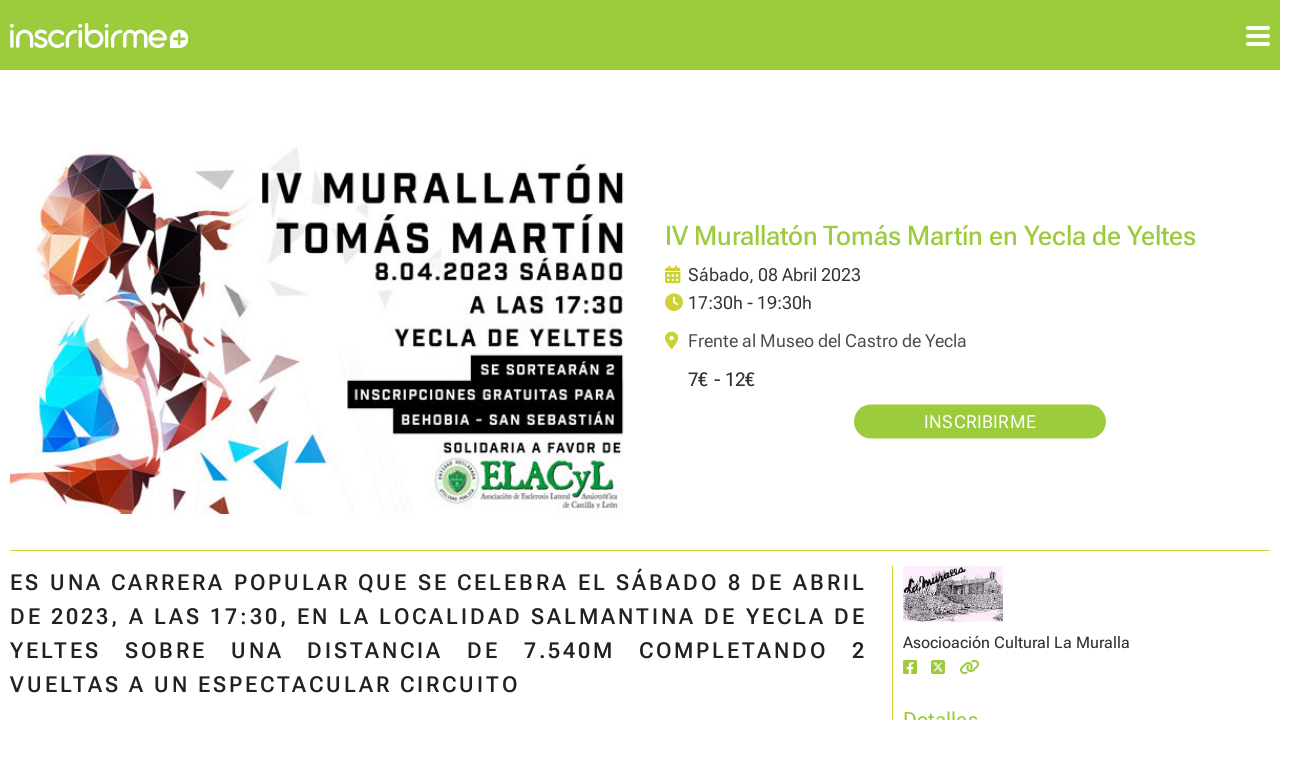

--- FILE ---
content_type: text/html; charset=utf-8
request_url: https://www.inscribirme.com/ivmurallatontomasmartinenyecladeyeltes
body_size: 14141
content:






<!DOCTYPE html>
<!--[if IE]>
<html id="ie6" dir="ltr" lang="es-ES">
<![endif]-->
<!--[if IE 7]>
<html id="ie7" dir="ltr" lang="es-ES">
<![endif]-->
<!--[if IE 8]>
<html id="ie8" dir="ltr" lang="es-ES">
<![endif]-->
<!--[if !(IE 6) | !(IE 7) | !(IE 8)  ]><!-->
<!--<![endif]-->
<html lang="es" xmlns:fb="http://ogp.me/ns/fb#" xmlns:og="http://ogp.me/ns#">
<head>
    

<meta charset="UTF-8" />
<meta http-equiv="content-type" content="text/html; charset=utf-8"/>
<meta name="viewport" content="width=device-width, minimum-scale=1.0, maximum-scale=1.0" />
<link rel="profile" href="http://gmpg.org/xfn/11">

<title>

    
        Página de inscripción para IV Murallatón Tomás Martín en Yecla de Yeltes
    

</title>


    
        <meta name="description" content="Página de inscripción para IV Murallatón Tomás Martín en Yecla de Yeltes">
    



<meta property="og:type" content="website" />

    <meta property="og:title" content="Página de inscripción para IV Murallatón Tomás Martín en Yecla de Yeltes" />

<meta property="og:url" content="https://www.inscribirme.com/ivmurallatontomasmartinenyecladeyeltes" />

    <meta property="og:description" content="Página de inscripción para IV Murallatón Tomás Martín en Yecla de Yeltes" />


    <meta property="og:site_name" content="Inscribirme" />

<meta property="og:image" content="https://storage.googleapis.com/inscribirme.appspot.com/media/inscribirme/event-491ad3ce1cff71e54ed01735661beb58-1678313604902886.jpg" />



    <link rel="stylesheet" type="text/css" href="//cdn.jsdelivr.net/npm/slick-carousel@1.8.1/slick/slick.css"/>
    <link rel="stylesheet" type="text/css" href="//cdn.jsdelivr.net/npm/slick-carousel@1.8.1/slick/slick-theme.css"/>
    <link href="https://cdnjs.cloudflare.com/ajax/libs/summernote/0.8.2/summernote.css" rel="stylesheet">
    <link rel="stylesheet" href="https://storage.googleapis.com/inscribirme.appspot.com/static/css/angular-csp.css"/>
    <link rel="stylesheet" href="https://storage.googleapis.com/inscribirme.appspot.com/static/css/docs.css"/>
    <link rel="stylesheet" href="https://storage.googleapis.com/inscribirme.appspot.com/static/css/form-builder-material.min.css"/>
    <link rel="stylesheet" href="https://storage.googleapis.com/inscribirme.appspot.com/static/css/form-viewer-material.min.css"/>
    <link rel="stylesheet" href="https://storage.googleapis.com/inscribirme.appspot.com/static/css/flex-calendar.css"/>
    <link rel='stylesheet' type='text/css' media='all' href="https://storage.googleapis.com/inscribirme.appspot.com/static/js/bootstrap-datepicker/css/bootstrap-datepicker3.css">
    <link rel="stylesheet" href="https://storage.googleapis.com/inscribirme.appspot.com/static/css/datetimepicker.css"/>
    <link rel="stylesheet" href="https://storage.googleapis.com/inscribirme.appspot.com/static/css/keyboard/keyboard.css"/>
    <link rel="stylesheet" href="https://storage.googleapis.com/inscribirme.appspot.com/static/css/magnific-popup.css" type="text/css" />
    <link rel="stylesheet" href="https://storage.googleapis.com/inscribirme.appspot.com/static/css/ng-table.min.css"/>
    <link rel="stylesheet" href="https://storage.googleapis.com/inscribirme.appspot.com/static/css/dropzone.min.css"/>
    <link rel="stylesheet" href="https://storage.googleapis.com/inscribirme.appspot.com/static/css/new/footer.css"/>
    <link rel="stylesheet" href="https://storage.googleapis.com/inscribirme.appspot.com/static/css/new/seat_map.css"/>
    <link rel="stylesheet" href="https://storage.googleapis.com/inscribirme.appspot.com/static/css/new/fontawesome6/css/all.css"/>
    
    
    <link rel="stylesheet" href="https://storage.googleapis.com/inscribirme.appspot.com/static/css/new/angular-material.min.css"/>
    <link rel="stylesheet" href="https://storage.googleapis.com/inscribirme.appspot.com/static/css/bootstrap.3.3.7.min.css"/>
    <link rel="stylesheet" href="https://storage.googleapis.com/inscribirme.appspot.com/static/css/new/main.css?nocache=1768892898"/>
    <link rel="stylesheet" href="https://storage.googleapis.com/inscribirme.appspot.com/static/css/new/header.css"/>
    <link rel="stylesheet" href="https://storage.googleapis.com/inscribirme.appspot.com/static/css/new/inner_pages.css?nocache=1768892898"/>
    <link rel="stylesheet" href="https://storage.googleapis.com/inscribirme.appspot.com/static/css/new/inscribirme.css?nocache=1768892898"/> 
    <link rel="stylesheet" href="https://storage.googleapis.com/inscribirme.appspot.com/static/css/new/tickets_emails.css"/>
    <link rel="stylesheet" href="https://storage.googleapis.com/inscribirme.appspot.com/static/css/new/event.css"/>
    
    
    <link rel="stylesheet" href="https://storage.googleapis.com/inscribirme.appspot.com/static/css/new_style.css"/> <!-- new css style -->
    <!-- NEW STYLES -->
 
        <style>   
    
                :root {
                --main: #9ccb3b; /*156,203,59*/
            }
    
        </style>
    <!--end NEW STYLES -->













<!--[if IE 9]>
<link rel="stylesheet" type="text/css" media="all" href="ie/ie9.css" />
<![endif]-->
<!--[if lt IE 9]>
<link rel="stylesheet" type="text/css" media="all" href="ie/ie.css" />
<script src="js/html5.js" type="text/javascript"></script>
<script src="js/IE9.js" type="text/javascript"></script>
<![endif]-->


    
    <!-- Google tag (gtag.js) -->
<script async src="https://www.googletagmanager.com/gtag/js?id=AW-861502220">
</script>
<script>
  window.dataLayer = window.dataLayer || [];
  function gtag(){dataLayer.push(arguments);}
  gtag('js', new Date());

  gtag('config', 'AW-861502220');
</script>
    <link rel="stylesheet" href="https://storage.googleapis.com/inscribirme.appspot.com/static/css/cookieconsent.css" media="print" onload="this.media='all'">
    <script defer src="https://storage.googleapis.com/inscribirme.appspot.com/static/js/cookieconsent.js"></script>
    <!-- Inline script -->
        <script>
           window.addEventListener('load', function(){

        // obtain plugin
        var cc = initCookieConsent();

        // run plugin with your configuration
        cc.run({
            current_lang: lang,
            autoclear_cookies: true,                   // default: false
            page_scripts: true,                        // default: false

            // mode: 'opt-in'                          // default: 'opt-in'; value: 'opt-in' or 'opt-out'
            // delay: 0,                               // default: 0
            // auto_language: '',                      // default: null; could also be 'browser' or 'document'
            // autorun: true,                          // default: true
            // force_consent: false,                   // default: false
            // hide_from_bots: false,                  // default: false
            // remove_cookie_tables: false             // default: false
            // cookie_name: 'cc_cookie',               // default: 'cc_cookie'
            // cookie_expiration: 182,                 // default: 182 (days)
            // cookie_necessary_only_expiration: 182   // default: disabled
            // cookie_domain: location.hostname,       // default: current domain
            // cookie_path: '/',                       // default: root
            // cookie_same_site: 'Lax',                // default: 'Lax'
            // use_rfc_cookie: false,                  // default: false
            // revision: 0,                            // default: 0

            onFirstAction: function(user_preferences, cookie){
                console.log('onFirstAction:');
                console.log('User accept type:', user_preferences.accept_type);
                console.log('User accepted these categories', user_preferences.accepted_categories)
                console.log('User reject these categories:', user_preferences.rejected_categories);
                console.log('cookie:', cookie);
            },

            onAccept: function (cookie) {
                // callback triggered on the first accept/reject action, and after each page load
                console.log('onAccept:');
                console.log('cookie:', cookie);
            },

            onChange: function (cookie, changed_categories) {
                console.log('onChange:');
                console.log('cookie:', cookie);
                console.log('changed_categories:', changed_categories);
            },

            languages: {
                'en': {
                    consent_modal: {
                        title: 'We use cookies!',
                        description: 'Hi, this website uses essential cookies to ensure its proper operation and tracking cookies to understand how you interact with it. The latter will be set only after consent. <button type="button" data-cc="c-settings" class="cc-link">Let me choose</button>',
                        primary_btn: {
                            text: 'Accept all',
                            role: 'accept_all'              // 'accept_selected' or 'accept_all'
                        },
                        secondary_btn: {
                            text: 'Reject all',
                            role: 'accept_necessary'        // 'settings' or 'accept_necessary'
                        }
                    },
                    settings_modal: {
                        title: 'Cookie preferences',
                        save_settings_btn: 'Save settings',
                        accept_all_btn: 'Accept all',
                        reject_all_btn: 'Reject all',
                        close_btn_label: 'Close',
                        cookie_table_headers: [
                            {col1: 'Name'},
                            {col2: 'Domain'},
                            {col3: 'Expiration'},
                            {col4: 'Description'}
                        ],
                        blocks: [
                            {
                                title: 'Cookie usage 📢',
                                description: 'I use cookies to ensure the basic functionalities of the website and to enhance your online experience. You can choose for each category to opt-in/out whenever you want. For more details relative to cookies and other sensitive data, please read the full <a href="https://www.ticketerum.com/en/cookies" class="cc-link">privacy policy</a>.'
                            }, {
                                title: 'Strictly necessary cookies',
                                description: 'These cookies are essential for the proper functioning of my website. Without these cookies, the website would not work properly',
                                toggle: {
                                    value: 'necessary',
                                    enabled: true,
                                    readonly: true          // cookie categories with readonly=true are all treated as "necessary cookies"
                                }
                            }, {
                                title: 'Performance and Analytics cookies',
                                description: 'These cookies allow the website to remember the choices you have made in the past',
                                toggle: {
                                    value: 'analytics',     // your cookie category
                                    enabled: false,
                                    readonly: false
                                },
                                cookie_table: [             // list of all expected cookies
                                    {
                                        col1: '^_ga',       // match all cookies starting with "_ga"
                                        col2: 'google.com',
                                        col3: '2 years',
                                        col4: 'description ...',
                                        is_regex: true
                                    },
                                    {
                                        col1: '_gid',
                                        col2: 'google.com',
                                        col3: '1 day',
                                        col4: 'description ...',
                                    }
                                ]
                            },  {
                                title: 'Organizer cookies',
                                description: 'These cookies collect information that is used either in aggregate form to help us understand how our Sites are being used or how effective are marketing campaigns are, or to help us customize our Sites for you.',
                                toggle: {
                                    value: 'organizer',     // your cookie category
                                    enabled: false,
                                    readonly: false
                                }
                            }, {
                                title: 'More information',
                                description: 'For any queries in relation to our policy on cookies and your choices, please <a class="cc-link" target="_blank" href="mailto:privacidad@inscribirme.com">contact us</a>.',
                            }
                        ]
                    }
                },
                'es': {
                    consent_modal: {
                        title: '¡Usamos cookies!',
                        description: 'Hola, este sitio web utiliza cookies esenciales para garantizar su correcto funcionamiento y cookies de seguimiento para comprender cómo interactúas con él. Este último se fijará sólo después del consentimiento. <button type="button" data-cc="c-settings" class="cc-link">Déjame elegir</button>',
                        primary_btn: {
                            text: 'Aceptar todo',
                            role: 'accept_all'              // 'accept_selected' or 'accept_all'
                        },
                        secondary_btn: {
                            text: 'Rechazar todo',
                            role: 'accept_necessary'        // 'settings' or 'accept_necessary'
                        }
                    },
                    settings_modal: {
                        title: 'Preferencias de cookies',
                        save_settings_btn: 'Guardar configuración',
                        accept_all_btn: 'Aceptar todo',
                        reject_all_btn: 'Rechazar todo',
                        close_btn_label: 'Cerrar',
                        cookie_table_headers: [
                            {col1: 'Nombre'},
                            {col2: 'Dominio'},
                            {col3: 'Caducidad'}
                        ],
                        blocks: [
                            {
                                title: 'Uso de cookies 📢',
                                description: 'Uso cookies para garantizar las funcionalidades básicas del sitio web y mejorar su experiencia en línea. Puede elegir para cada categoría optar por participar o no participar cuando lo desee. Para obtener más detalles sobre las cookies y otros datos confidenciales, lea la <a href="https://www.inscribirme.com/cookies" class="cc-link">política de privacidad</a> completa.'
                            }, {
                                title: 'Cookies estrictamente necesarias',
                                description: 'Estas cookies son esenciales para el correcto funcionamiento de mi sitio web. Sin estas cookies, el sitio web no funcionaría correctamente',
                                toggle: {
                                    value: 'necessary',
                                    enabled: true,
                                    readonly: true          // cookie categories with readonly=true are all treated as "necessary cookies"
                                }
                            }, {
                                title: 'Cookies de rendimiento y análisis',
                                description: 'Estas cookies permiten que el sitio web recuerde las elecciones que ha hecho en el pasado',
                                toggle: {
                                    value: 'analytics',     // your cookie category
                                    enabled: false,
                                    readonly: false
                                },
                                cookie_table: [             // list of all expected cookies
                                    {
                                        col1: '^_ga',       // match all cookies starting with "_ga"
                                        col2: 'google.com',
                                        col3: '2 years',
                                        is_regex: true
                                    },
                                    {
                                        col1: '_gid',
                                        col2: 'google.com',
                                        col3: '1 day',
                                    }
                                ]
                            },  {
                                title: 'Cookies del organizador',
                                description: 'Estas cookies recopilan información que se usa en forma agregada para ayudarnos a comprender cómo se usan nuestros Sitios o qué tan efectivas son las campañas de marketing, o para ayudarnos a personalizar nuestros Sitios para usted',
                                toggle: {
                                    value: 'organizer',     // your cookie category
                                    enabled: false,
                                    readonly: false
                                }
                            }, {
                                title: 'Más información',
                                description: 'Para cualquier consulta en relación con nuestra política de cookies y sus opciones, <a class="cc-link" target="_blank" href="mailto:privacidad@inscribirme.com">contáctenos</a >.',
                            }
                        ]
                    }
                },
                'ca': {
                    consent_modal: {
                        title: 'Utilitzem cookies!',
                        description: 'Hola, aquest lloc web utilitza cookies essencials per garantir el seu correcte funcionament i cookies de seguiment per entendre com interactueu amb ell. Aquest últim només s\'establirà després del consentiment. <button type="button" data-cc="c-settings" class="cc-link">Deixa\'m triar</button>',
                        primary_btn: {
                            text: 'Accepta-ho tot',
                            role: 'accept_all'              // 'accept_selected' or 'accept_all'
                        },
                        secondary_btn: {
                            text: 'Rebutja-ho tot',
                            role: 'accept_necessary'        // 'settings' or 'accept_necessary'
                        }
                    },
                    settings_modal: {
                        title: 'Preferències de galetes',
                        save_settings_btn: 'Desa la configuració',
                        accept_all_btn: 'Acceptar-ho tot',
                        reject_all_btn: 'Rebutja-ho tot',
                        close_btn_label: 'Tancar',
                        cookie_table_headers: [
                            {col1: 'Name'},
                            {col2: 'Domain'},
                            {col3: 'Expiration'},
                        ],
                        blocks: [
                            {
                                title: 'Ús de cookies 📢',
                                description: 'Faig servir cookies per garantir les funcionalitats bàsiques del lloc web i per millorar la teva experiència en línia. Pots escollir per a cada categoria per activar/desactivar-te quan vulguis. Per obtenir més detalls sobre les galetes i altres dades sensibles, llegiu la <a href="https://www.inscribirme.com/cookies" class="cc-link">política de privadesa</a> completa.'
                            }, {
                                title: 'Cookies estrictament necessàries',
                                description: 'Aquestes cookies són essencials per al bon funcionament del meu lloc web. Sense aquestes cookies, el lloc web no funcionaria correctament',
                                toggle: {
                                    value: 'necessary',
                                    enabled: true,
                                    readonly: true          // cookie categories with readonly=true are all treated as "necessary cookies"
                                }
                            }, {
                                title: 'Cookies de rendiment i anàlisi',
                                description: 'Aquestes galetes permeten que el lloc web recordi les eleccions que heu fet en el passat',
                                toggle: {
                                    value: 'analytics',     // your cookie category
                                    enabled: false,
                                    readonly: false
                                },
                                cookie_table: [             // list of all expected cookies
                                    {
                                        col1: '^_ga',       // match all cookies starting with "_ga"
                                        col2: 'google.com',
                                        col3: '2 years',
                                        is_regex: true
                                    },
                                    {
                                        col1: '_gid',
                                        col2: 'google.com',
                                        col3: '1 day',
                                    }
                                ]
                            },  {
                                title: 'Cookies de l\'organitzador',
                                description: 'Aquestes galetes recullen informació que s\'utilitza en forma agregada per ajudar-nos a entendre com s\'utilitzen els nostres llocs o l\'eficàcia de les campanyes de màrqueting, o per ajudar-nos a personalitzar els nostres llocs per a vostè',
                                toggle: {
                                    value: 'organizer',     // your cookie category
                                    enabled: false,
                                    readonly: false
                                }
                            }, {
                                title: 'Més informació',
                                description: 'Per a qualsevol consulta relacionada amb la nostra política de galetes i les vostres opcions, <a class="cc-link" target="_blank" href="mailto:privacidad@inscribirme.com">contacteu amb nosaltres</a >.',
                            }
                        ]
                    }
                }
            }
        });
    });
        </script>

<script>
    var lang = "es";
</script>


<script>
  (function(i,s,o,g,r,a,m){i['GoogleAnalyticsObject']=r;i[r]=i[r]||function(){
  (i[r].q=i[r].q||[]).push(arguments)},i[r].l=1*new Date();a=s.createElement(o),
  m=s.getElementsByTagName(o)[0];a.async=1;a.src=g;m.parentNode.insertBefore(a,m)
  })(window,document,'script','https://www.google-analytics.com/analytics.js','ga');

  ga('create', 'UA-365031-5', 'auto');
  ga('send', 'pageview');

</script>





</head>


    <!-- nou favicon -->
    <link rel="apple-touch-icon" sizes="57x57" href="https://storage.googleapis.com/inscribirme.appspot.com/static/img/new/favicon/apple-icon-57x57.png">
<link rel="apple-touch-icon" sizes="60x60" href="https://storage.googleapis.com/inscribirme.appspot.com/static/img/new/favicon/apple-icon-60x60.png">
<link rel="apple-touch-icon" sizes="72x72" href="https://storage.googleapis.com/inscribirme.appspot.com/static/img/new/favicon/apple-icon-72x72.png">
<link rel="apple-touch-icon" sizes="76x76" href="https://storage.googleapis.com/inscribirme.appspot.com/static/img/new/favicon/apple-icon-76x76.png">
<link rel="apple-touch-icon" sizes="114x114" href="https://storage.googleapis.com/inscribirme.appspot.com/static/img/new/favicon/apple-icon-114x114.png">
<link rel="apple-touch-icon" sizes="120x120" href="https://storage.googleapis.com/inscribirme.appspot.com/static/img/new/favicon/apple-icon-120x120.png">
<link rel="apple-touch-icon" sizes="144x144" href="https://storage.googleapis.com/inscribirme.appspot.com/static/img/new/favicon/apple-icon-144x144.png">
<link rel="apple-touch-icon" sizes="152x152" href="https://storage.googleapis.com/inscribirme.appspot.com/static/img/new/favicon/apple-icon-152x152.png">
<link rel="apple-touch-icon" sizes="180x180" href="https://storage.googleapis.com/inscribirme.appspot.com/static/img/new/favicon/apple-icon-180x180.png">
<link rel="icon" type="image/png" sizes="192x192"  href="https://storage.googleapis.com/inscribirme.appspot.com/static/img/new/favicon/android-icon-192x192.png">
<link rel="icon" type="image/png" sizes="32x32" href="https://storage.googleapis.com/inscribirme.appspot.com/static/img/new/favicon/favicon-32x32.png">
<link rel="icon" type="image/png" sizes="96x96" href="https://storage.googleapis.com/inscribirme.appspot.com/static/img/new/favicon/favicon-96x96.png">
<link rel="icon" type="image/png" sizes="16x16" href="https://storage.googleapis.com/inscribirme.appspot.com/static/img/new/favicon/favicon-16x16.png">
<link rel="manifest" href="https://storage.googleapis.com/inscribirme.appspot.com/static/img/new/favicon/manifest.json">
<meta name="msapplication-TileColor" content="#ffffff">
<meta name="msapplication-TileImage" content="https://storage.googleapis.com/inscribirme.appspot.com/static/img/new/favicon/ms-icon-144x144.png">
<meta name="theme-color" content="#ffffff">
    <!-- end nou favicon -->
    
    


<body ng-app="inscribirmeApp" class="  nomobile  " ng-cloak>
    
        <div style="display: flex;  min-height: 100vh;  flex-direction: column;" >

        <div style="flex: 1;">
    
    
    
    
    
    

    
    

    

        
            



 
<script src="https://www.google.com/recaptcha/api.js" async defer></script> 

<!-- HEADER --> 

<div ng-controller="headerCtrl" style="height: 80px">
  <div id="header_main" >
    <div class="mainlogo"> <a href="/">  <img src="https://storage.googleapis.com/inscribirme.appspot.com/static/img/new/logo_inscribirme.svg">  </a> </div>
    <div class="mobilelogo"> <a href="/">  <img src="https://storage.googleapis.com/inscribirme.appspot.com/static/img/new/inscribirme_blanc.svg">  </a> </div>
    <input class="menu-btn" type="checkbox" id="menu-btn" />
    <label class="menu-icon" for="menu-btn"><span class="navicon"></span></label>
    <ul class="menu">
      <li><i style="display: none" class='fas fa-bell' id="comms"></i> <a flex ng-click="showLoginDialog($event)" class="login">ENTRAR</a> <a ng-click="showSignUpDialog($event)" class="button_m signin">REGISTRARSE</a></li>
    </ul>
  </div>
  <!--end HEADER --> 
  
  <!--Log in dialog -->
  <div style="visibility: hidden">
    <div class="md-dialog-container" id="login_dialog">
      <md-dialog layout-padding class="log_window" > <span  ng-click="mdhide()" ><i class="fa-sharp fa-solid fa-circle-xmark closewindow"></i></span>
        <div class="dialog_body">
          <form name="userForm" action="/account/login" method="post">
            <input type='hidden' name='csrfmiddlewaretoken' value='lE2A0AqHtZZlSZN7sk2uWPa5ruNG3vAT' />
            <input type="hidden" name="next" value="">
            
            <div class="wrapperreg100">
              <div class="boxreg r1"><span class="section_title">ENTRAR</span></div>
              <div class="boxreg r2">
                <label for="username">E-mail<span class="star">*</span></label>
              </div>
              <div class="boxreg r3">
                <input type="email" name="username" ng-pattern="/^.+@.+\..+$/"  class="input_text" required>
              </div>
              <div class="boxreg r4">
                <label for="password">Contraseña<span class="star">*</span></label>
              </div>
              <div class="boxreg r5">
                <input id="password" type="password" name="password" class="input_text" required>
              </div>
              <div class="boxreg r29"><a href="/accounts/password/reset" class="forgot">Recordar clave de acceso</a></div>
              <div class="boxreg r30">
                <input type="submit" value="ENTRAR" class="button reg_but butt_center" >
              </div>
            </div>
                <div class="center">
                <p style="margin: 20px 0px 10px">¿Aún no tienes una cuenta en Inscribirme?</p>
                    <a ng-click="showSignUpDialog($event)" class="button reg_but butt_center">REGISTRARSE</a>
                </div>
            <br>
            <div ng-if="login_error">
              <p style="margin: 0; color: red;">E-mail o contraseña incorrectos.</br>
                Pruebe de nuevo o pulsa en Recordar claves de acceso.</p>
            </div>
          </form>
        </div>
      </md-dialog>
    </div>
  </div>
  
  <!--Sign up dialog -->
  <div style="visibility: hidden">
    <div class="md-dialog-container" id="signup_dialog">
      <md-dialog layout-padding class="log_window"> <span  ng-click="mdhide()" ><i class="fa-sharp fa-solid fa-circle-xmark closewindow"></i></span>
        <form name="userForm" action="/account/create" method="post">
          <input type='hidden' name='csrfmiddlewaretoken' value='lE2A0AqHtZZlSZN7sk2uWPa5ruNG3vAT' />
          <div class="wrapperreg100">
            <div class="boxreg r1"> <span class="section_title">ENTRAR <span style="font-size: 50%; color: #333; bottom: 3px; position: relative; margin: auto 5px"><i class="fa-solid fa-chevron-right"></i></span> <span style="color: #333; font-weight: 300">
                CREAR EVENTO </span> </span> </div>
            <div class="boxreg r2a">
              <label>Nombre<span class="star">*</span></label>
              <input type="text" name="name" class="input_text" required>
            </div>
            <div class="boxreg r2b">
              <label>Apellido<span class="star">*</span></label>
              <input type="text" name="surname" class="input_text" required>
            </div>
            <div class="boxreg r5a">
              <label>E-mail<span class="star">*</span></label>
              <input type="email" name="mail" class="input_text" ng-pattern="/^.+@.+\..+$/" required>
            </div>
            <div class="boxreg r5b">
              <label>Repetir e-mail<span class="star">*</span></label>
              <input type="email" name="mail2" class="input_text" ng-pattern="/^.+@.+\..+$/" required>
            </div>
            <div class="boxreg r6">
              <label>Contraseña<span class="star">*</span></label>
              <input type="password" name="password" class="input_text" required>
            </div>
            <div class="boxreg r7">  </div>
            <div class="boxreg r8">
              <table border="0" cellpadding="0" cellspacing="0" class="accept_tc">
                <tr>
                  <td><input type="checkbox" id="terms_engage" class="terms"></td>
                  <td><label for="terms_engage"  style="display: inline-block" > Acepto la <a href="/terms"  target="_blank">política de privacidad y condiciones de uso</a> </label></td>
                </tr>
              </table>
            </div>
            <div class="boxreg r9">
              <div ng-if="signup_error">
                <p style="margin: 0; color: red;"></p>
              </div>
              
              <div class="g-recaptcha" style="margin: 20px 0px" data-sitekey="6LfyJBEUAAAAAHaqGqqQxsKEcXphJVciC-uSadaQ"></div>
              
              <div class="">
                <input class="button reg_but disabled1 butt_center"  id="solicitar" type="submit" value="REGISTRARSE">
              </div>
                
                 <div class="center">
                <p style="margin: 20px 0px 10px">¿Ya tienes una cuenta en Inscribirme?</p>
                    <a ng-click="showLoginDialog($event)" class="button reg_but butt_center">ENTRAR</a>
                </div>
                
            </div>
              
              
              
          </div>
        </form>
        <div  class="dialog_body"> </div>
      </md-dialog>
    </div>
  </div>
</div>

   
        
    
<!-- MAIN CONTENT -->

    



    
        

<script type="application/ld+json">
    {"@context": "http://schema.org", "@type": "Event", "name": "IV Murallat\u00f3n Tom\u00e1s Mart\u00edn en Yecla de Yeltes", "startDate": "2023-04-08T17:30+0100", "endDate": "2023-04-08T19:30+0100", "eventStatus": "https://schema.org/EventScheduled", "description": "IV Murallat\u00f3n Tom\u00e1s Mart\u00edn en Yecla de Yeltes", "image": "https://storage.googleapis.com/inscribirme.appspot.com/media/inscribirme/event-491ad3ce1cff71e54ed01735661beb58-1678313604902886.jpg", "offers": [{"@type": "Offer", "name": "Marcha Solidaria", "price": "7.0", "priceCurrency": "EUR", "url": "https://www.inscribirme.com/ivmurallatontomasmartinenyecladeyeltes", "validFrom": "2023-03-08T22:00", "availability": "http://schema.org/InStock"}, {"@type": "Offer", "name": "Carrera 4km", "price": "12.0", "priceCurrency": "EUR", "url": "https://www.inscribirme.com/ivmurallatontomasmartinenyecladeyeltes", "validFrom": "2023-03-08T22:00", "availability": "http://schema.org/InStock"}, {"@type": "Offer", "name": "Carrera 8km", "price": "12.0", "priceCurrency": "EUR", "url": "https://www.inscribirme.com/ivmurallatontomasmartinenyecladeyeltes", "validFrom": "2023-03-08T22:00", "availability": "http://schema.org/InStock"}], "location": {"@type": "Place", "name": "Frente al Museo del Castro de Yecla", "address": {"@type": "PostalAddress", "addressCountry": "ES", "addressLocality": "", "addressRegion": "Salamanca", "postalCode": "37219", "streetAddress": "Plaza Mayor"}}, "eventAttendanceMode": "https://schema.org/OfflineEventAttendanceMode"}
</script>
<script>
    
        var premium = "false";
    
    var tickets = [{"name": "Marcha Solidaria", "type": "paid", "quantity": 0, "full_price": 7.0, "available": 25, "iva_21": 7.0, "iva_10": 0.0, "iva_4": 0.0, "iva_0": 0.0, "pack_qty": 2, "pack_type": "unit", "base_price": 5.79, "canal_venta": "online", "days_allowed": 0, "entry_allowed": 0, "required": false, "required_min": 1, "required_max": 10, "acompanante": false, "description": null, "color": "#00c200", "name_lang": {"ar": "Marcha Solidaria", "ca": "Marcha Solidaria", "da": "Marcha Solidaria", "de": "Marcha Solidaria", "el": "Marcha Solidaria", "en": "Marcha Solidaria", "es": "Marcha Solidaria", "eu": "Marcha Solidaria", "fr": "Marcha Solidaria", "gl": "Marcha Solidaria", "it": "Marcha Solidaria", "iw": "Marcha Solidaria", "ja": "Marcha Solidaria", "nl": "Marcha Solidaria", "pt": "Marcha Solidaria", "ru": "Marcha Solidaria", "sv": "Marcha Solidaria", "tr": "Marcha Solidaria", "zhCN": "Marcha Solidaria", "zhTW": "Marcha Solidaria"}, "purchasable_condition": false, "required_multipy_min": false, "required_multipy_max": false, "purchasable_if": null, "apply_fees": false, "absorb_fees": true, "fee": 0, "price": 7.0}, {"name": "Carrera 4km", "type": "paid", "quantity": 0, "full_price": 12.0, "available": 25, "iva_21": 12.0, "iva_10": 0.0, "iva_4": 0.0, "iva_0": 0.0, "pack_qty": 2, "pack_type": "unit", "base_price": 9.92, "canal_venta": "online", "days_allowed": 0, "entry_allowed": 0, "required": false, "required_min": 1, "required_max": 10, "acompanante": false, "description": null, "color": "#008b00", "name_lang": {"ar": "Carrera 4km", "ca": "Carrera 4km", "da": "Carrera 4km", "de": "Carrera 4km", "el": "Carrera 4km", "en": "Carrera 4km", "es": "Carrera 4km", "eu": "Carrera 4km", "fr": "Carrera 4km", "gl": "Carrera 4km", "it": "Carrera 4km", "iw": "Carrera 4km", "ja": "Carrera 4km", "nl": "Carrera 4km", "pt": "Carrera 4km", "ru": "Carrera 4km", "sv": "Carrera 4km", "tr": "Carrera 4km", "zhCN": "Carrera 4km", "zhTW": "Carrera 4km"}, "purchasable_condition": false, "required_multipy_min": false, "required_multipy_max": false, "purchasable_if": null, "apply_fees": false, "absorb_fees": true, "fee": 0, "price": 12.0}, {"name": "Carrera 8km", "type": "paid", "quantity": 0, "full_price": 12.0, "available": 25, "iva_21": 12.0, "iva_10": 0.0, "iva_4": 0.0, "iva_0": 0.0, "pack_qty": 2, "pack_type": "unit", "base_price": 9.92, "canal_venta": "online", "days_allowed": 0, "entry_allowed": 0, "required": false, "required_min": 1, "required_max": 10, "acompanante": false, "description": null, "color": "#00ed00", "name_lang": {"ar": "Carrera 8km", "ca": "Carrera 8km", "da": "Carrera 8km", "de": "Carrera 8km", "el": "Carrera 8km", "en": "Carrera 8km", "es": "Carrera 8km", "eu": "Carrera 8km", "fr": "Carrera 8km", "gl": "Carrera 8km", "it": "Carrera 8km", "iw": "Carrera 8km", "ja": "Carrera 8km", "nl": "Carrera 8km", "pt": "Carrera 8km", "ru": "Carrera 8km", "sv": "Carrera 8km", "tr": "Carrera 8km", "zhCN": "Carrera 8km", "zhTW": "Carrera 8km"}, "purchasable_condition": false, "required_multipy_min": false, "required_multipy_max": false, "purchasable_if": null, "apply_fees": false, "absorb_fees": true, "fee": 0, "price": 12.0}];
    var events = [{"date": "2023-04-08"}, {"date": "2023-04-08"}];
    var calendar_date = "2023-04-08";
    var show_tickets = true;
    var invite_code_url = "/ivmurallatontomasmartinenyecladeyeltes/invite_code";
    var discount_code_url = "/ivmurallatontomasmartinenyecladeyeltes/discount_code";
    var event_json = false;
    var seat_assignation = false;
    var event_page = true;
    var manual_add = false;
    
        var manual_add_v2 = false;
    
    var calendar_reservation = false;
    var pistas = "[]";
    var pistas_dates = "[]";
    var get_calendar_date_url = "/ivmurallatontomasmartinenyecladeyeltes/get_calendar_date";
    
        var modify_reservation = 0;
    
</script>






<link rel="stylesheet" href="https://storage.googleapis.com/inscribirme.appspot.com/static/css/new/event.css"/>
<div id="home_main"  ng-controller="eventController">
    
    <!--top frame -->
    
<div class="wrapper2event">
    <div class="box2event ee1a">
    <!-- event image -->
        <div class="event_image" style="background-image: url(https://storage.googleapis.com/inscribirme.appspot.com/media/inscribirme/event-491ad3ce1cff71e54ed01735661beb58-1678313604902886.jpg");>&nbsp;</div>
    <!-- end event image -->
        
    </div>
    <!-- top right iinfo -->
    <div class="box2event ee1b">
           <div class="info_event">
                 <h5>IV Murallatón Tomás Martín en Yecla de Yeltes</h5>
                  <h6>
                        
                            <i class="fa-solid fa-calendar-days"></i> Sábado, 08 Abril 2023
                        
                      <br>  
                        
                            <span style="text-transform: lowercase;"><i class="fa-solid fa-clock"></i> 17:30h - 19:30h</span>
                        
                  </h6>

                  
                      
                        <h6>
                            <i title="Donde" class="fa-solid fa-location-dot" aria-hidden="true"></i><a href="https://www.google.com/maps/place/40%C2%B057&#39;34.2%22N+6%C2%B029&#39;16.4%22W/@40.959508,-6.4884495,19z/data=!3m1!4b1!4m4!3m3!8m2!3d40.959508!4d-6.487901?hl=es-ES" target="_blank">
                                Frente al Museo del Castro de Yecla
                            </a>
                        </h6>
                      
               
                
               <h4>7€ - 12€</h4>
               
                  <div class="margin10 center">
                    
                       <p class="button button_event" ng-click="showInscribirmeDialog($event)">inscribirme</p>
                    
              </div>
    <!-- end top right iinfo -->
    </div>
    
</div>
    </div>
    <!--end top frame -->
    
    <hr class="event_line" />
    
    <!--bottom frame -->
    <div class="wrapper3event">
        <div class="box3event et1aa desc_event">
        <!-- description -->
        <h2 style="display: none">Descripción</h2>
            <div id="event_description">
            <h3 style="text-align: justify; line-height: 1em; margin: 0px;"><font color="#212121" face="Arial"><span style="letter-spacing: 3px; text-transform: uppercase; font-size: 14px;">ES UNA CARRERA POPULAR QUE SE CELEBRA EL SÁBADO 8 DE ABRIL DE 2023, A LAS 17:30, EN LA LOCALIDAD SALMANTINA DE YECLA DE YELTES SOBRE UNA DISTANCIA DE 7.540M COMPLETANDO 2 VUELTAS A UN ESPECTACULAR CIRCUITO</span></font></h3><h3 style="text-align: justify; line-height: 1em; margin: 0px;"><font color="#212121" face="Arial"><span style="font-size: 32px; letter-spacing: 3px; text-transform: uppercase;"><br></span></font></h3><h3 style="text-align: justify; line-height: 1em; margin: 0px;"><font color="#212121" face="Arial"><span style="letter-spacing: 3px; text-transform: uppercase; font-size: 14px;">2 DISTANCIAS</span></font></h3><h3 style="text-align: justify; line-height: 1em; margin: 0px;"><font color="#212121" face="Arial"><span style="letter-spacing: 3px; text-transform: uppercase; font-size: 14px;">HABRÁ TAMBIÉN UNA CARRERA SOBRE LA DISTANCIA DE 3.770M, EN SALIDA CONJUNTA CON LA PRUEBA REINA, PERO COMPLETANDO SÓLAMENTE 1 VUELTA AL BONITO CIRCUITO QUE HEMOS DISEÑADO.</span></font></h3><h3 style="text-align: justify; line-height: 1em; margin: 0px;"><font color="#212121" face="Arial"><span style="letter-spacing: 3px; text-transform: uppercase; font-size: 14px;">Se trata de una prueba incluída en el VII Circuito Provincial de Carreras Populares "Diptuación de Salamanca" y por lo tanto homologada por la Delegación Salmantina de Atletismo y puntuable como categoría amarilla en la clasificación del circuito.</span></font></h3><h3 style="text-align: justify; line-height: 1em; margin: 0px;"><font color="#212121" face="Arial"><span style="font-size: 32px; letter-spacing: 3px; text-transform: uppercase;"><br></span></font></h3><h3 style="text-align: justify; line-height: 1em; margin: 0px;"><font color="#212121" face="Arial"><span style="letter-spacing: 3px; text-transform: uppercase; font-size: 14px;">Previamente, a las 16:30, se celebrará una Marcha No Competitiva que consistirá en 1 vuelta al mencionado Circuito. Se sortearán premios entre los participantes.</span></font></h3>
                </div>

            <!--end description -->
        </div>
        
        
        <!-- org details mobile only -->
        <div class="box3event et1b">
        
         <table border="0" cellspacing="0" cellpadding="0" width="100%" class="table_details1">
                <tr>
                    <td valign="top"><h6>Asocioación Cultural La Muralla</h6>
                    <h6>  <a href="https://www.facebook.com/ACLaMuralla" target="_blank"><i class="fab fa-facebook-square"></i></a> 
                         <a href="https://twitter.com/lamurallayecla" target="_blank"><i class="fa-brands fa-square-x-twitter"></i></a> 
                        
                        
                         <a href="http://murallaton.yecladeyeltes.net/" target="_blank"><i class="fa fa-link" aria-hidden="true"></i></a>  </h6></td>
                    
                    <td  valign="top"><div class="photo_profile"> <img class="photo1" src="https://storage.googleapis.com/inscribirme.appspot.com/media/tmp/user-491ad3ce1cff71e54ed01735661beb58-1676975575670676.jpg" alt="Asocioación Cultural La Muralla"> </div></td>
                     </tr>
              </table>
        
        </div>
        <!-- end org details mobile only -->
        
        
        
        <div class="box3event et1c">
        <!-- event details -->
            <div class="details_event">
                <table border="0" cellspacing="0" cellpadding="0" width="100%" class="table_details">
                    
                <tr>
                    <td  valign="top" >
                        <div class="photo_profile"> <img class="photo1" src="https://storage.googleapis.com/inscribirme.appspot.com/media/tmp/user-491ad3ce1cff71e54ed01735661beb58-1676975575670676.jpg" alt="Asocioación Cultural La Muralla"> </div>
                    </td>
                </tr>
                    
                <tr>
                    <td valign="top"><h6>Asocioación Cultural La Muralla</h6>
                    <h6>  <a href="https://www.facebook.com/ACLaMuralla" target="_blank"><i class="fab fa-facebook-square"></i></a> 
                         <a href="https://twitter.com/lamurallayecla" target="_blank"><i class="fa-brands fa-square-x-twitter"></i></a> 
                        
                        
                         <a href="http://murallaton.yecladeyeltes.net/" target="_blank"><i class="fa fa-link" aria-hidden="true"></i></a>  </h6></td>
                 
                    </tr>
              </table>
    <h3>Detalles</h3>
         
                            <h4 class="margin20">Fecha y Hora</h4>
                        
                   
                            <h6>Sábado, 08 Abril 2023</h6>
                        
                        
                            <h6>17:30h - 19:30h (Europe/Madrid)</h6>
                    
                
                
                 
                        <h4 class="margin20">Ubicación</h4>
                        <h6><span   style="font-weight: 400!important;  color: #111">Frente al Museo del Castro de Yecla</span><br>
                        Plaza Mayor, 37219, ES</h6>
                        
                            
                            <a class="ins_link" href="https://www.google.com/maps/place/40%C2%B057&#39;34.2%22N+6%C2%B029&#39;16.4%22W/@40.959508,-6.4884495,19z/data=!3m1!4b1!4m4!3m3!8m2!3d40.959508!4d-6.487901?hl=es-ES" target="_blank"><i class="fa-regular fa-map"></i> Ver mapa</a>
                            
                        
                    
                
                
                    <h4 class="margin20">Precio</h4>
                    <h6>7€ - 12€</h6>
                 
                 
                
                <h4 class="margin20">Añadir a mi calendario</h4>
              <h6>  <a target="_blank" href="/ivmurallatontomasmartinenyecladeyeltes/event.ics"><img src="https://storage.googleapis.com/inscribirme.appspot.com/static/img/new/out-calendar.svg"></a>
                    <a target="_blank" href="https://calendar.google.com/calendar/r/eventedit?text=IV Murallatón Tomás Martín en Yecla de Yeltes&dates=20230408T173000/20230408T193000&ctz=Europe/Madrid&details=https%3A//www.inscribirme.com/ivmurallatontomasmartinenyecladeyeltes&location=Frente al Museo del Castro de Yecla Plaza Mayor, 37219, ES"><img src="https://storage.googleapis.com/inscribirme.appspot.com/static/img/new/google-calendar.svg"></a>
                    <a target="_blank" href="/ivmurallatontomasmartinenyecladeyeltes/event.ics"><img src="https://storage.googleapis.com/inscribirme.appspot.com/static/img/new/apple-calendar.svg"></a>
                </h6>
                 <div class="margin30 center">
                    
                       <p class="button button_event1" ng-click="showInscribirmeDialog($event)">inscribirme</p>
                    
              </div>

                
                
                 <h4 class="margin20">Comparte con tus amigos</h4>
                              <div class=''>
                                  <a target="_blank" href="https://www.facebook.com/sharer/sharer.php?u=https%3A//www.inscribirme.com/ivmurallatontomasmartinenyecladeyeltes"><img src="https://storage.googleapis.com/inscribirme.appspot.com/static/img/inscribirme/facebook_icon.png"></a>
                                  <a target="_blank" href="https://twitter.com/intent/tweet?text=https%3A//www.inscribirme.com/ivmurallatontomasmartinenyecladeyeltes"><img src="https://storage.googleapis.com/inscribirme.appspot.com/static/img/inscribirme/twitter_icon.png"></a>
                                  <a target="_blank" href="http://www.linkedin.com/shareArticle?url=https%3A//www.inscribirme.com/ivmurallatontomasmartinenyecladeyeltes"><img src="https://storage.googleapis.com/inscribirme.appspot.com/static/img/inscribirme/linkedin_icon.png"></a>
                              </div>
 
        <!--end event details -->
                <br>
                  

                                    
                                        
                                                <h4 class="margin20">Política de reembolso:</h4>
                                                <p style="margin: 0; color: rgb(111,111,111);">No reembolsable</p>
                                        
                                    
                    
        </div>
        </div>
        <!-- Modal -->
                        <div class="modal fade" id="refund" tabindex="-1" role="dialog" aria-labelledby="myModalLabel">
                          <div class="modal-dialog" role="document">
                            <div class="modal-content">
                              <div class="modal-header">
                                <button type="button" class="close" data-dismiss="modal" aria-label="Close"><span aria-hidden="true">&times;</span></button>
                                <h4 class="modal-title" id="myModalLabel"><b>Política de reembolso</b></h4>
                              </div>
                              <div class="modal-body">
                               <span style="font-size: 80%"><p></p></span>
                              </div>
                            </div>
                          </div>
                        </div>
        
    </div>
    <!--end bottom frame -->
    
    <!-- google map -->
                
    <div class="margin40 googlemap">
        
        <h2>Mapa</h2>
            <iframe src="" width="100%" height="300" frameborder="0" style="border:0" allowfullscreen></iframe>
            
        </div>
            
    
    <!-- end google map -->
    
   <!-- other events --> 
    
   <!-- end other events --> 

    
   <!----------------------------------------------------------------------------------------> 
            <!--Tickets dialog -->
    
    
        <div style="visibility: hidden">
            <div class="md-dialog-container" id="inscribirme_dialog" style="">
                <md-dialog layout-padding class="inscribirme_dialog" style="width: 45%;">
                    <div class="right">
                    <i ng-click="mdhide()" class="fa-solid fa-circle-xmark ins_link"></i>
                    </div>
                    
                        <div class="dialog_header">
                            <span>Inscripciones no disponibles</span>
                        </div>
                        <div style="margin-bottom: 50px;">
                            <h1 style="text-align: center;">Las inscripciones para este evento ya han finalizado.</h1>
                        </div>
                    
                </md-dialog>
            </div>
        </div>
        <!--Seat Map dialog -->
        <div style="visibility: hidden">
            <div class="md-dialog-container" id="seat_map_dialog">
                <md-dialog layout-padding class="inscribirme_dialog seat_map_dialog" style="width: 100%; height: calc(100% - 80px); max-width: 100%; max-height: 100%; border-radius: 0; padding:0; z-index: 9999; position: absolute; top: 80px">
                    <i ng-click="mdhide()" class="fa-solid fa-circle-xmark"  style="right: 13px; top: 13px;"></i>
                    
                        <div class="dialog_header" style="border-top-left-radius: 0; border-top-right-radius: 0; margin: 0; position: absolute; top: 11%">

                            <div class="dialog_header">
                                <span>Inscripciones no disponibles</span>
                            </div>
                            <div style="margin-bottom: 50px;">
                                <h1 style="text-align: center;">Las inscripciones para este evento ya han finalizado.</h1>
                            </div>
                        </div>
                    
                </md-dialog>
            </div>
        </div>
     
    





    
    <!-- end MAIN CONTENT -->

            </div>
       
             
            

    <!-- FOOTER -->
    
        
            







<!-- FOOTER -->
<div class="mainfooter">
    <div class="wrapper_foot">
        <div class="box_foot fo1">

    <h4>INSCRIBIRME.COM</h4>
    <a href="/acerca-de-nosotros" class="text-body-small">Acerca de nosotros</a><br>
    <a href="/como-funciona" class="text-body-small">Cómo funciona</a><br>
    <a href="/caracteristicas" class="text-body-small">Características</a><br>
    <a href="/ventajas" class="text-body-small">Ventajas</a><br>
    <a href="/seguimiento-de-inscritos-en-tiempo-real" class="text-body-small">Seguimiento inscritos</a><br>
    <a href="/pagos" class="text-body-small">Cobros y pagos</a><br> 
    <a href="/modalidades-y-precios" class="text-body-small">Tarifas</a><br>
    <a href="/integracion-web" class="text-body-small">Integración Web</a><br>
    <a href="/empresa" class="text-body-small">Solicitar demostración</a>

        </div>
        <div class="box_foot fo2">
    <h4>+ SERVICIOS</h4>
    <a href="/empresa" class="text-body-small">Empresa</a><br>
    <a href="/fundraising" class="text-body-small">Fundraising</a><br>
    <a href="/inscripciones-presenciales" class="text-body-small">Inscripciones presenciales</a><br>
    <a href="/control-asistencia" class="text-body-small">Control de accesos y aforo</a><br>
    <a href="/booking_info" target="_blank" class="text-body-small text-nowrap">Sistema de reservas & Cita Previa</a><br>
    <a href="/cashless_info" target="_blank" class="text-body-small text-nowrap">Sistema Cashless</a><br>
    <a href="/api" class="text-body-small">API</a><br>
    <a href="/pda" class="text-body-small">Alquiler de PDA</a>
</div>
        <div class="box_foot fo3">

    <h4>LEGAL & AYUDA</h4>
    <a href="/terminos" class="text-body-small">Términos y condiciones de uso</a><br>
    <a href="/cookies" class="text-body-small">Política de cookies</a><br>
    <a href="/privacidad" class="text-body-small">Política de privacidad</a><br>
    <a href="/ayuda" class="text-body-small">Ayuda</a><br>
    <a href="/contactar" class="text-body-small">Contactar</a>
</div>

        <div class="box_foot fo4"><h4>APP</h4>
        <p>Descárgate nuestra APP</p>
        <a target="_blank" href="https://play.google.com/store/apps/details?id=com.keblarsolutions.inscribirme"><i class="fa-brands fa-google-play"></i></a> <a target="_blank" href="https://itunes.apple.com/us/app/inscribirme/id1440731023?ls=1&mt=8"><i class="fa-brands fa-apple"></i></a>
            <p>&nbsp;</p></div>
        <div class="box_foot fo5">
        
            <!--langs-->
    
    <div class="nav-wrapper">
        
              <div class="sl-nav"> <span>Idioma:</span>
        <ul>
          <li><b>es</b> <i class="fa fa-angle-up" aria-hidden="true"></i>
            <ul>
              <li>
            <form action="/i18n/setlang/" method="post" style=" ">
                <input type='hidden' name='csrfmiddlewaretoken' value='lE2A0AqHtZZlSZN7sk2uWPa5ruNG3vAT' />
                <input type="hidden" name="language" value="en">
                <input type="submit" value="EN" />
            </form>
              </li>
              <li>
            <form action="/i18n/setlang/" method="post" style=" display: none">
                <input type='hidden' name='csrfmiddlewaretoken' value='lE2A0AqHtZZlSZN7sk2uWPa5ruNG3vAT' />
                <input type="hidden" name="language" value="es">
                <input type="submit" value="ES" />
            </form>
              </li>
              <li>
            <form action="/i18n/setlang/" method="post" style=" ">
                <input type='hidden' name='csrfmiddlewaretoken' value='lE2A0AqHtZZlSZN7sk2uWPa5ruNG3vAT' />
                <input type="hidden" name="language" value="ca">
                <input type="submit" value="CA" />
            </form>
              </li>
            </ul>
          </li>
        </ul>
      </div>

        
        
    </div>
    <!--langs--> 
        

        </div>
        <div class="box_foot fo6"><h4>OTRAS MARCAS</h4>
        <a href="https://www.ticketerum.com" target="_new"><img class="foot_img"  src="https://storage.googleapis.com/inscribirme.appspot.com/static/img/new/ticketerum_blanc.svg" alt="Ticketerum"></a><br>
        <a href="https://www.formsland.com" target="_new"><img class="foot_img"  src="https://storage.googleapis.com/inscribirme.appspot.com/static/img/new/formsland_blanc.svg" alt="Formslaand"></a><br>
        <a href="https://www.spacesforevents.com/" target="_new"><img class="foot_img"  src="https://storage.googleapis.com/inscribirme.appspot.com/static/img/new/logo_spaces_blanc.svg" alt="Spaces for Events"></a><br>
       <a href="https://www.keblarsolutions.com/ " target="new"><img class="foot_img1" src="https://storage.googleapis.com/inscribirme.appspot.com/static/img/new/Keblar_ticketing_blanc.png" alt=""/></a>
    <p style="font-size: 0.6em">Personalizamos 100% la plataforma de inscripciones y venta de entradas para tí</p> </div>
        <div class="box_foot fo7"></div>
        <div class="box_foot fo8">
            <a  href="https://twitter.com/inscribirme_com" target="_blank"><i class="fa-brands fa-square-x-twitter"></i></a>
            <a  href="https://www.facebook.com/inscribirme" target="_blank"><i class="fa-brands fa-square-facebook"></i></a>
            <a  href="https://www.linkedin.com/company/inscribirme.com" target="_blank"><i class="fa-brands fa-linkedin"></i></a>
            <a  href="https://www.instagram.com/inscribirme_com/" target="_blank"><i class="fa-brands fa-square-instagram"></i></a>
        </div>
        <div class="box_foot fo9"><p class="cright">© 2017 - 2026 Inscribirme</p></div>
        
    </div>
</div>
    
<!-- end FOOTER -->
    
        
    


            
    <script src="//cdn.jsdelivr.net/webshim/1.14.5/polyfiller.js"></script>
    <script>
        webshims.setOptions('forms-ext', {types: 'date'});
    webshims.polyfill('forms forms-ext');
    </script>

    
    <script type="text/javascript" src="https://storage.googleapis.com/inscribirme.appspot.com/CACHE/js/19e394c4223f.js"></script>
        
    <script type='text/javascript' src="https://storage.googleapis.com/inscribirme.appspot.com/static/js/inscribirme.js?nocache=1768892898"></script>

    

    

    



    
</body>
</html>


--- FILE ---
content_type: text/html; charset=utf-8
request_url: https://www.google.com/recaptcha/api2/anchor?ar=1&k=6LfyJBEUAAAAAHaqGqqQxsKEcXphJVciC-uSadaQ&co=aHR0cHM6Ly93d3cuaW5zY3JpYmlybWUuY29tOjQ0Mw..&hl=en&v=PoyoqOPhxBO7pBk68S4YbpHZ&size=normal&anchor-ms=20000&execute-ms=30000&cb=w0p5luy0ro3o
body_size: 49450
content:
<!DOCTYPE HTML><html dir="ltr" lang="en"><head><meta http-equiv="Content-Type" content="text/html; charset=UTF-8">
<meta http-equiv="X-UA-Compatible" content="IE=edge">
<title>reCAPTCHA</title>
<style type="text/css">
/* cyrillic-ext */
@font-face {
  font-family: 'Roboto';
  font-style: normal;
  font-weight: 400;
  font-stretch: 100%;
  src: url(//fonts.gstatic.com/s/roboto/v48/KFO7CnqEu92Fr1ME7kSn66aGLdTylUAMa3GUBHMdazTgWw.woff2) format('woff2');
  unicode-range: U+0460-052F, U+1C80-1C8A, U+20B4, U+2DE0-2DFF, U+A640-A69F, U+FE2E-FE2F;
}
/* cyrillic */
@font-face {
  font-family: 'Roboto';
  font-style: normal;
  font-weight: 400;
  font-stretch: 100%;
  src: url(//fonts.gstatic.com/s/roboto/v48/KFO7CnqEu92Fr1ME7kSn66aGLdTylUAMa3iUBHMdazTgWw.woff2) format('woff2');
  unicode-range: U+0301, U+0400-045F, U+0490-0491, U+04B0-04B1, U+2116;
}
/* greek-ext */
@font-face {
  font-family: 'Roboto';
  font-style: normal;
  font-weight: 400;
  font-stretch: 100%;
  src: url(//fonts.gstatic.com/s/roboto/v48/KFO7CnqEu92Fr1ME7kSn66aGLdTylUAMa3CUBHMdazTgWw.woff2) format('woff2');
  unicode-range: U+1F00-1FFF;
}
/* greek */
@font-face {
  font-family: 'Roboto';
  font-style: normal;
  font-weight: 400;
  font-stretch: 100%;
  src: url(//fonts.gstatic.com/s/roboto/v48/KFO7CnqEu92Fr1ME7kSn66aGLdTylUAMa3-UBHMdazTgWw.woff2) format('woff2');
  unicode-range: U+0370-0377, U+037A-037F, U+0384-038A, U+038C, U+038E-03A1, U+03A3-03FF;
}
/* math */
@font-face {
  font-family: 'Roboto';
  font-style: normal;
  font-weight: 400;
  font-stretch: 100%;
  src: url(//fonts.gstatic.com/s/roboto/v48/KFO7CnqEu92Fr1ME7kSn66aGLdTylUAMawCUBHMdazTgWw.woff2) format('woff2');
  unicode-range: U+0302-0303, U+0305, U+0307-0308, U+0310, U+0312, U+0315, U+031A, U+0326-0327, U+032C, U+032F-0330, U+0332-0333, U+0338, U+033A, U+0346, U+034D, U+0391-03A1, U+03A3-03A9, U+03B1-03C9, U+03D1, U+03D5-03D6, U+03F0-03F1, U+03F4-03F5, U+2016-2017, U+2034-2038, U+203C, U+2040, U+2043, U+2047, U+2050, U+2057, U+205F, U+2070-2071, U+2074-208E, U+2090-209C, U+20D0-20DC, U+20E1, U+20E5-20EF, U+2100-2112, U+2114-2115, U+2117-2121, U+2123-214F, U+2190, U+2192, U+2194-21AE, U+21B0-21E5, U+21F1-21F2, U+21F4-2211, U+2213-2214, U+2216-22FF, U+2308-230B, U+2310, U+2319, U+231C-2321, U+2336-237A, U+237C, U+2395, U+239B-23B7, U+23D0, U+23DC-23E1, U+2474-2475, U+25AF, U+25B3, U+25B7, U+25BD, U+25C1, U+25CA, U+25CC, U+25FB, U+266D-266F, U+27C0-27FF, U+2900-2AFF, U+2B0E-2B11, U+2B30-2B4C, U+2BFE, U+3030, U+FF5B, U+FF5D, U+1D400-1D7FF, U+1EE00-1EEFF;
}
/* symbols */
@font-face {
  font-family: 'Roboto';
  font-style: normal;
  font-weight: 400;
  font-stretch: 100%;
  src: url(//fonts.gstatic.com/s/roboto/v48/KFO7CnqEu92Fr1ME7kSn66aGLdTylUAMaxKUBHMdazTgWw.woff2) format('woff2');
  unicode-range: U+0001-000C, U+000E-001F, U+007F-009F, U+20DD-20E0, U+20E2-20E4, U+2150-218F, U+2190, U+2192, U+2194-2199, U+21AF, U+21E6-21F0, U+21F3, U+2218-2219, U+2299, U+22C4-22C6, U+2300-243F, U+2440-244A, U+2460-24FF, U+25A0-27BF, U+2800-28FF, U+2921-2922, U+2981, U+29BF, U+29EB, U+2B00-2BFF, U+4DC0-4DFF, U+FFF9-FFFB, U+10140-1018E, U+10190-1019C, U+101A0, U+101D0-101FD, U+102E0-102FB, U+10E60-10E7E, U+1D2C0-1D2D3, U+1D2E0-1D37F, U+1F000-1F0FF, U+1F100-1F1AD, U+1F1E6-1F1FF, U+1F30D-1F30F, U+1F315, U+1F31C, U+1F31E, U+1F320-1F32C, U+1F336, U+1F378, U+1F37D, U+1F382, U+1F393-1F39F, U+1F3A7-1F3A8, U+1F3AC-1F3AF, U+1F3C2, U+1F3C4-1F3C6, U+1F3CA-1F3CE, U+1F3D4-1F3E0, U+1F3ED, U+1F3F1-1F3F3, U+1F3F5-1F3F7, U+1F408, U+1F415, U+1F41F, U+1F426, U+1F43F, U+1F441-1F442, U+1F444, U+1F446-1F449, U+1F44C-1F44E, U+1F453, U+1F46A, U+1F47D, U+1F4A3, U+1F4B0, U+1F4B3, U+1F4B9, U+1F4BB, U+1F4BF, U+1F4C8-1F4CB, U+1F4D6, U+1F4DA, U+1F4DF, U+1F4E3-1F4E6, U+1F4EA-1F4ED, U+1F4F7, U+1F4F9-1F4FB, U+1F4FD-1F4FE, U+1F503, U+1F507-1F50B, U+1F50D, U+1F512-1F513, U+1F53E-1F54A, U+1F54F-1F5FA, U+1F610, U+1F650-1F67F, U+1F687, U+1F68D, U+1F691, U+1F694, U+1F698, U+1F6AD, U+1F6B2, U+1F6B9-1F6BA, U+1F6BC, U+1F6C6-1F6CF, U+1F6D3-1F6D7, U+1F6E0-1F6EA, U+1F6F0-1F6F3, U+1F6F7-1F6FC, U+1F700-1F7FF, U+1F800-1F80B, U+1F810-1F847, U+1F850-1F859, U+1F860-1F887, U+1F890-1F8AD, U+1F8B0-1F8BB, U+1F8C0-1F8C1, U+1F900-1F90B, U+1F93B, U+1F946, U+1F984, U+1F996, U+1F9E9, U+1FA00-1FA6F, U+1FA70-1FA7C, U+1FA80-1FA89, U+1FA8F-1FAC6, U+1FACE-1FADC, U+1FADF-1FAE9, U+1FAF0-1FAF8, U+1FB00-1FBFF;
}
/* vietnamese */
@font-face {
  font-family: 'Roboto';
  font-style: normal;
  font-weight: 400;
  font-stretch: 100%;
  src: url(//fonts.gstatic.com/s/roboto/v48/KFO7CnqEu92Fr1ME7kSn66aGLdTylUAMa3OUBHMdazTgWw.woff2) format('woff2');
  unicode-range: U+0102-0103, U+0110-0111, U+0128-0129, U+0168-0169, U+01A0-01A1, U+01AF-01B0, U+0300-0301, U+0303-0304, U+0308-0309, U+0323, U+0329, U+1EA0-1EF9, U+20AB;
}
/* latin-ext */
@font-face {
  font-family: 'Roboto';
  font-style: normal;
  font-weight: 400;
  font-stretch: 100%;
  src: url(//fonts.gstatic.com/s/roboto/v48/KFO7CnqEu92Fr1ME7kSn66aGLdTylUAMa3KUBHMdazTgWw.woff2) format('woff2');
  unicode-range: U+0100-02BA, U+02BD-02C5, U+02C7-02CC, U+02CE-02D7, U+02DD-02FF, U+0304, U+0308, U+0329, U+1D00-1DBF, U+1E00-1E9F, U+1EF2-1EFF, U+2020, U+20A0-20AB, U+20AD-20C0, U+2113, U+2C60-2C7F, U+A720-A7FF;
}
/* latin */
@font-face {
  font-family: 'Roboto';
  font-style: normal;
  font-weight: 400;
  font-stretch: 100%;
  src: url(//fonts.gstatic.com/s/roboto/v48/KFO7CnqEu92Fr1ME7kSn66aGLdTylUAMa3yUBHMdazQ.woff2) format('woff2');
  unicode-range: U+0000-00FF, U+0131, U+0152-0153, U+02BB-02BC, U+02C6, U+02DA, U+02DC, U+0304, U+0308, U+0329, U+2000-206F, U+20AC, U+2122, U+2191, U+2193, U+2212, U+2215, U+FEFF, U+FFFD;
}
/* cyrillic-ext */
@font-face {
  font-family: 'Roboto';
  font-style: normal;
  font-weight: 500;
  font-stretch: 100%;
  src: url(//fonts.gstatic.com/s/roboto/v48/KFO7CnqEu92Fr1ME7kSn66aGLdTylUAMa3GUBHMdazTgWw.woff2) format('woff2');
  unicode-range: U+0460-052F, U+1C80-1C8A, U+20B4, U+2DE0-2DFF, U+A640-A69F, U+FE2E-FE2F;
}
/* cyrillic */
@font-face {
  font-family: 'Roboto';
  font-style: normal;
  font-weight: 500;
  font-stretch: 100%;
  src: url(//fonts.gstatic.com/s/roboto/v48/KFO7CnqEu92Fr1ME7kSn66aGLdTylUAMa3iUBHMdazTgWw.woff2) format('woff2');
  unicode-range: U+0301, U+0400-045F, U+0490-0491, U+04B0-04B1, U+2116;
}
/* greek-ext */
@font-face {
  font-family: 'Roboto';
  font-style: normal;
  font-weight: 500;
  font-stretch: 100%;
  src: url(//fonts.gstatic.com/s/roboto/v48/KFO7CnqEu92Fr1ME7kSn66aGLdTylUAMa3CUBHMdazTgWw.woff2) format('woff2');
  unicode-range: U+1F00-1FFF;
}
/* greek */
@font-face {
  font-family: 'Roboto';
  font-style: normal;
  font-weight: 500;
  font-stretch: 100%;
  src: url(//fonts.gstatic.com/s/roboto/v48/KFO7CnqEu92Fr1ME7kSn66aGLdTylUAMa3-UBHMdazTgWw.woff2) format('woff2');
  unicode-range: U+0370-0377, U+037A-037F, U+0384-038A, U+038C, U+038E-03A1, U+03A3-03FF;
}
/* math */
@font-face {
  font-family: 'Roboto';
  font-style: normal;
  font-weight: 500;
  font-stretch: 100%;
  src: url(//fonts.gstatic.com/s/roboto/v48/KFO7CnqEu92Fr1ME7kSn66aGLdTylUAMawCUBHMdazTgWw.woff2) format('woff2');
  unicode-range: U+0302-0303, U+0305, U+0307-0308, U+0310, U+0312, U+0315, U+031A, U+0326-0327, U+032C, U+032F-0330, U+0332-0333, U+0338, U+033A, U+0346, U+034D, U+0391-03A1, U+03A3-03A9, U+03B1-03C9, U+03D1, U+03D5-03D6, U+03F0-03F1, U+03F4-03F5, U+2016-2017, U+2034-2038, U+203C, U+2040, U+2043, U+2047, U+2050, U+2057, U+205F, U+2070-2071, U+2074-208E, U+2090-209C, U+20D0-20DC, U+20E1, U+20E5-20EF, U+2100-2112, U+2114-2115, U+2117-2121, U+2123-214F, U+2190, U+2192, U+2194-21AE, U+21B0-21E5, U+21F1-21F2, U+21F4-2211, U+2213-2214, U+2216-22FF, U+2308-230B, U+2310, U+2319, U+231C-2321, U+2336-237A, U+237C, U+2395, U+239B-23B7, U+23D0, U+23DC-23E1, U+2474-2475, U+25AF, U+25B3, U+25B7, U+25BD, U+25C1, U+25CA, U+25CC, U+25FB, U+266D-266F, U+27C0-27FF, U+2900-2AFF, U+2B0E-2B11, U+2B30-2B4C, U+2BFE, U+3030, U+FF5B, U+FF5D, U+1D400-1D7FF, U+1EE00-1EEFF;
}
/* symbols */
@font-face {
  font-family: 'Roboto';
  font-style: normal;
  font-weight: 500;
  font-stretch: 100%;
  src: url(//fonts.gstatic.com/s/roboto/v48/KFO7CnqEu92Fr1ME7kSn66aGLdTylUAMaxKUBHMdazTgWw.woff2) format('woff2');
  unicode-range: U+0001-000C, U+000E-001F, U+007F-009F, U+20DD-20E0, U+20E2-20E4, U+2150-218F, U+2190, U+2192, U+2194-2199, U+21AF, U+21E6-21F0, U+21F3, U+2218-2219, U+2299, U+22C4-22C6, U+2300-243F, U+2440-244A, U+2460-24FF, U+25A0-27BF, U+2800-28FF, U+2921-2922, U+2981, U+29BF, U+29EB, U+2B00-2BFF, U+4DC0-4DFF, U+FFF9-FFFB, U+10140-1018E, U+10190-1019C, U+101A0, U+101D0-101FD, U+102E0-102FB, U+10E60-10E7E, U+1D2C0-1D2D3, U+1D2E0-1D37F, U+1F000-1F0FF, U+1F100-1F1AD, U+1F1E6-1F1FF, U+1F30D-1F30F, U+1F315, U+1F31C, U+1F31E, U+1F320-1F32C, U+1F336, U+1F378, U+1F37D, U+1F382, U+1F393-1F39F, U+1F3A7-1F3A8, U+1F3AC-1F3AF, U+1F3C2, U+1F3C4-1F3C6, U+1F3CA-1F3CE, U+1F3D4-1F3E0, U+1F3ED, U+1F3F1-1F3F3, U+1F3F5-1F3F7, U+1F408, U+1F415, U+1F41F, U+1F426, U+1F43F, U+1F441-1F442, U+1F444, U+1F446-1F449, U+1F44C-1F44E, U+1F453, U+1F46A, U+1F47D, U+1F4A3, U+1F4B0, U+1F4B3, U+1F4B9, U+1F4BB, U+1F4BF, U+1F4C8-1F4CB, U+1F4D6, U+1F4DA, U+1F4DF, U+1F4E3-1F4E6, U+1F4EA-1F4ED, U+1F4F7, U+1F4F9-1F4FB, U+1F4FD-1F4FE, U+1F503, U+1F507-1F50B, U+1F50D, U+1F512-1F513, U+1F53E-1F54A, U+1F54F-1F5FA, U+1F610, U+1F650-1F67F, U+1F687, U+1F68D, U+1F691, U+1F694, U+1F698, U+1F6AD, U+1F6B2, U+1F6B9-1F6BA, U+1F6BC, U+1F6C6-1F6CF, U+1F6D3-1F6D7, U+1F6E0-1F6EA, U+1F6F0-1F6F3, U+1F6F7-1F6FC, U+1F700-1F7FF, U+1F800-1F80B, U+1F810-1F847, U+1F850-1F859, U+1F860-1F887, U+1F890-1F8AD, U+1F8B0-1F8BB, U+1F8C0-1F8C1, U+1F900-1F90B, U+1F93B, U+1F946, U+1F984, U+1F996, U+1F9E9, U+1FA00-1FA6F, U+1FA70-1FA7C, U+1FA80-1FA89, U+1FA8F-1FAC6, U+1FACE-1FADC, U+1FADF-1FAE9, U+1FAF0-1FAF8, U+1FB00-1FBFF;
}
/* vietnamese */
@font-face {
  font-family: 'Roboto';
  font-style: normal;
  font-weight: 500;
  font-stretch: 100%;
  src: url(//fonts.gstatic.com/s/roboto/v48/KFO7CnqEu92Fr1ME7kSn66aGLdTylUAMa3OUBHMdazTgWw.woff2) format('woff2');
  unicode-range: U+0102-0103, U+0110-0111, U+0128-0129, U+0168-0169, U+01A0-01A1, U+01AF-01B0, U+0300-0301, U+0303-0304, U+0308-0309, U+0323, U+0329, U+1EA0-1EF9, U+20AB;
}
/* latin-ext */
@font-face {
  font-family: 'Roboto';
  font-style: normal;
  font-weight: 500;
  font-stretch: 100%;
  src: url(//fonts.gstatic.com/s/roboto/v48/KFO7CnqEu92Fr1ME7kSn66aGLdTylUAMa3KUBHMdazTgWw.woff2) format('woff2');
  unicode-range: U+0100-02BA, U+02BD-02C5, U+02C7-02CC, U+02CE-02D7, U+02DD-02FF, U+0304, U+0308, U+0329, U+1D00-1DBF, U+1E00-1E9F, U+1EF2-1EFF, U+2020, U+20A0-20AB, U+20AD-20C0, U+2113, U+2C60-2C7F, U+A720-A7FF;
}
/* latin */
@font-face {
  font-family: 'Roboto';
  font-style: normal;
  font-weight: 500;
  font-stretch: 100%;
  src: url(//fonts.gstatic.com/s/roboto/v48/KFO7CnqEu92Fr1ME7kSn66aGLdTylUAMa3yUBHMdazQ.woff2) format('woff2');
  unicode-range: U+0000-00FF, U+0131, U+0152-0153, U+02BB-02BC, U+02C6, U+02DA, U+02DC, U+0304, U+0308, U+0329, U+2000-206F, U+20AC, U+2122, U+2191, U+2193, U+2212, U+2215, U+FEFF, U+FFFD;
}
/* cyrillic-ext */
@font-face {
  font-family: 'Roboto';
  font-style: normal;
  font-weight: 900;
  font-stretch: 100%;
  src: url(//fonts.gstatic.com/s/roboto/v48/KFO7CnqEu92Fr1ME7kSn66aGLdTylUAMa3GUBHMdazTgWw.woff2) format('woff2');
  unicode-range: U+0460-052F, U+1C80-1C8A, U+20B4, U+2DE0-2DFF, U+A640-A69F, U+FE2E-FE2F;
}
/* cyrillic */
@font-face {
  font-family: 'Roboto';
  font-style: normal;
  font-weight: 900;
  font-stretch: 100%;
  src: url(//fonts.gstatic.com/s/roboto/v48/KFO7CnqEu92Fr1ME7kSn66aGLdTylUAMa3iUBHMdazTgWw.woff2) format('woff2');
  unicode-range: U+0301, U+0400-045F, U+0490-0491, U+04B0-04B1, U+2116;
}
/* greek-ext */
@font-face {
  font-family: 'Roboto';
  font-style: normal;
  font-weight: 900;
  font-stretch: 100%;
  src: url(//fonts.gstatic.com/s/roboto/v48/KFO7CnqEu92Fr1ME7kSn66aGLdTylUAMa3CUBHMdazTgWw.woff2) format('woff2');
  unicode-range: U+1F00-1FFF;
}
/* greek */
@font-face {
  font-family: 'Roboto';
  font-style: normal;
  font-weight: 900;
  font-stretch: 100%;
  src: url(//fonts.gstatic.com/s/roboto/v48/KFO7CnqEu92Fr1ME7kSn66aGLdTylUAMa3-UBHMdazTgWw.woff2) format('woff2');
  unicode-range: U+0370-0377, U+037A-037F, U+0384-038A, U+038C, U+038E-03A1, U+03A3-03FF;
}
/* math */
@font-face {
  font-family: 'Roboto';
  font-style: normal;
  font-weight: 900;
  font-stretch: 100%;
  src: url(//fonts.gstatic.com/s/roboto/v48/KFO7CnqEu92Fr1ME7kSn66aGLdTylUAMawCUBHMdazTgWw.woff2) format('woff2');
  unicode-range: U+0302-0303, U+0305, U+0307-0308, U+0310, U+0312, U+0315, U+031A, U+0326-0327, U+032C, U+032F-0330, U+0332-0333, U+0338, U+033A, U+0346, U+034D, U+0391-03A1, U+03A3-03A9, U+03B1-03C9, U+03D1, U+03D5-03D6, U+03F0-03F1, U+03F4-03F5, U+2016-2017, U+2034-2038, U+203C, U+2040, U+2043, U+2047, U+2050, U+2057, U+205F, U+2070-2071, U+2074-208E, U+2090-209C, U+20D0-20DC, U+20E1, U+20E5-20EF, U+2100-2112, U+2114-2115, U+2117-2121, U+2123-214F, U+2190, U+2192, U+2194-21AE, U+21B0-21E5, U+21F1-21F2, U+21F4-2211, U+2213-2214, U+2216-22FF, U+2308-230B, U+2310, U+2319, U+231C-2321, U+2336-237A, U+237C, U+2395, U+239B-23B7, U+23D0, U+23DC-23E1, U+2474-2475, U+25AF, U+25B3, U+25B7, U+25BD, U+25C1, U+25CA, U+25CC, U+25FB, U+266D-266F, U+27C0-27FF, U+2900-2AFF, U+2B0E-2B11, U+2B30-2B4C, U+2BFE, U+3030, U+FF5B, U+FF5D, U+1D400-1D7FF, U+1EE00-1EEFF;
}
/* symbols */
@font-face {
  font-family: 'Roboto';
  font-style: normal;
  font-weight: 900;
  font-stretch: 100%;
  src: url(//fonts.gstatic.com/s/roboto/v48/KFO7CnqEu92Fr1ME7kSn66aGLdTylUAMaxKUBHMdazTgWw.woff2) format('woff2');
  unicode-range: U+0001-000C, U+000E-001F, U+007F-009F, U+20DD-20E0, U+20E2-20E4, U+2150-218F, U+2190, U+2192, U+2194-2199, U+21AF, U+21E6-21F0, U+21F3, U+2218-2219, U+2299, U+22C4-22C6, U+2300-243F, U+2440-244A, U+2460-24FF, U+25A0-27BF, U+2800-28FF, U+2921-2922, U+2981, U+29BF, U+29EB, U+2B00-2BFF, U+4DC0-4DFF, U+FFF9-FFFB, U+10140-1018E, U+10190-1019C, U+101A0, U+101D0-101FD, U+102E0-102FB, U+10E60-10E7E, U+1D2C0-1D2D3, U+1D2E0-1D37F, U+1F000-1F0FF, U+1F100-1F1AD, U+1F1E6-1F1FF, U+1F30D-1F30F, U+1F315, U+1F31C, U+1F31E, U+1F320-1F32C, U+1F336, U+1F378, U+1F37D, U+1F382, U+1F393-1F39F, U+1F3A7-1F3A8, U+1F3AC-1F3AF, U+1F3C2, U+1F3C4-1F3C6, U+1F3CA-1F3CE, U+1F3D4-1F3E0, U+1F3ED, U+1F3F1-1F3F3, U+1F3F5-1F3F7, U+1F408, U+1F415, U+1F41F, U+1F426, U+1F43F, U+1F441-1F442, U+1F444, U+1F446-1F449, U+1F44C-1F44E, U+1F453, U+1F46A, U+1F47D, U+1F4A3, U+1F4B0, U+1F4B3, U+1F4B9, U+1F4BB, U+1F4BF, U+1F4C8-1F4CB, U+1F4D6, U+1F4DA, U+1F4DF, U+1F4E3-1F4E6, U+1F4EA-1F4ED, U+1F4F7, U+1F4F9-1F4FB, U+1F4FD-1F4FE, U+1F503, U+1F507-1F50B, U+1F50D, U+1F512-1F513, U+1F53E-1F54A, U+1F54F-1F5FA, U+1F610, U+1F650-1F67F, U+1F687, U+1F68D, U+1F691, U+1F694, U+1F698, U+1F6AD, U+1F6B2, U+1F6B9-1F6BA, U+1F6BC, U+1F6C6-1F6CF, U+1F6D3-1F6D7, U+1F6E0-1F6EA, U+1F6F0-1F6F3, U+1F6F7-1F6FC, U+1F700-1F7FF, U+1F800-1F80B, U+1F810-1F847, U+1F850-1F859, U+1F860-1F887, U+1F890-1F8AD, U+1F8B0-1F8BB, U+1F8C0-1F8C1, U+1F900-1F90B, U+1F93B, U+1F946, U+1F984, U+1F996, U+1F9E9, U+1FA00-1FA6F, U+1FA70-1FA7C, U+1FA80-1FA89, U+1FA8F-1FAC6, U+1FACE-1FADC, U+1FADF-1FAE9, U+1FAF0-1FAF8, U+1FB00-1FBFF;
}
/* vietnamese */
@font-face {
  font-family: 'Roboto';
  font-style: normal;
  font-weight: 900;
  font-stretch: 100%;
  src: url(//fonts.gstatic.com/s/roboto/v48/KFO7CnqEu92Fr1ME7kSn66aGLdTylUAMa3OUBHMdazTgWw.woff2) format('woff2');
  unicode-range: U+0102-0103, U+0110-0111, U+0128-0129, U+0168-0169, U+01A0-01A1, U+01AF-01B0, U+0300-0301, U+0303-0304, U+0308-0309, U+0323, U+0329, U+1EA0-1EF9, U+20AB;
}
/* latin-ext */
@font-face {
  font-family: 'Roboto';
  font-style: normal;
  font-weight: 900;
  font-stretch: 100%;
  src: url(//fonts.gstatic.com/s/roboto/v48/KFO7CnqEu92Fr1ME7kSn66aGLdTylUAMa3KUBHMdazTgWw.woff2) format('woff2');
  unicode-range: U+0100-02BA, U+02BD-02C5, U+02C7-02CC, U+02CE-02D7, U+02DD-02FF, U+0304, U+0308, U+0329, U+1D00-1DBF, U+1E00-1E9F, U+1EF2-1EFF, U+2020, U+20A0-20AB, U+20AD-20C0, U+2113, U+2C60-2C7F, U+A720-A7FF;
}
/* latin */
@font-face {
  font-family: 'Roboto';
  font-style: normal;
  font-weight: 900;
  font-stretch: 100%;
  src: url(//fonts.gstatic.com/s/roboto/v48/KFO7CnqEu92Fr1ME7kSn66aGLdTylUAMa3yUBHMdazQ.woff2) format('woff2');
  unicode-range: U+0000-00FF, U+0131, U+0152-0153, U+02BB-02BC, U+02C6, U+02DA, U+02DC, U+0304, U+0308, U+0329, U+2000-206F, U+20AC, U+2122, U+2191, U+2193, U+2212, U+2215, U+FEFF, U+FFFD;
}

</style>
<link rel="stylesheet" type="text/css" href="https://www.gstatic.com/recaptcha/releases/PoyoqOPhxBO7pBk68S4YbpHZ/styles__ltr.css">
<script nonce="lMS6lX0DtG0gaPYlbtIetg" type="text/javascript">window['__recaptcha_api'] = 'https://www.google.com/recaptcha/api2/';</script>
<script type="text/javascript" src="https://www.gstatic.com/recaptcha/releases/PoyoqOPhxBO7pBk68S4YbpHZ/recaptcha__en.js" nonce="lMS6lX0DtG0gaPYlbtIetg">
      
    </script></head>
<body><div id="rc-anchor-alert" class="rc-anchor-alert"></div>
<input type="hidden" id="recaptcha-token" value="[base64]">
<script type="text/javascript" nonce="lMS6lX0DtG0gaPYlbtIetg">
      recaptcha.anchor.Main.init("[\x22ainput\x22,[\x22bgdata\x22,\x22\x22,\[base64]/[base64]/[base64]/KE4oMTI0LHYsdi5HKSxMWihsLHYpKTpOKDEyNCx2LGwpLFYpLHYpLFQpKSxGKDE3MSx2KX0scjc9ZnVuY3Rpb24obCl7cmV0dXJuIGx9LEM9ZnVuY3Rpb24obCxWLHYpe04odixsLFYpLFZbYWtdPTI3OTZ9LG49ZnVuY3Rpb24obCxWKXtWLlg9KChWLlg/[base64]/[base64]/[base64]/[base64]/[base64]/[base64]/[base64]/[base64]/[base64]/[base64]/[base64]\\u003d\x22,\[base64]\\u003d\\u003d\x22,\x22IU3ChMKSOhJCLAPCk2LDkMKUw7zCvMOow6zCo8OwZMKqwqvDphTDvR7Dm2IQwpDDscKteMK7EcKeO1MdwrMNwoA6eADDqAl4w7vCsDfCl3xcwobDjTnDnUZUw4DDsmUOw5crw67DrB3CmCQ/w6TCmHpjM1ptcXvDmCErLMOeTFXCr8OgW8OcwrpuDcK9wqjCtMOAw6TCowXCnngBPCIaDk0/w6jDmAFbWDDCu2hUwp3CuMOiw6ZOKcO/[base64]/DngjDkkvCmMO2wr9KFTTCqmMBwoxaw792w7FcJMOZDx1aw4fCuMKQw63CiCLCkgjCnE3ClW7CnRphV8OFA0dCG8Kowr7DgQ0Bw7PCqgfDgcKXJsKFFUXDmcKPw4jCpyvDsiI+w5zCsikRQ3pdwr9YHsOJBsK3w47Ctn7CjWHCtcKNWMKDBRpedyYWw6/Dg8Kxw7LCrU96WwTDnTI4AsOkXgF7dwnDl0zDszASwqYZwrAxaMKUwqh1w4Umwpl+eMO6Q3E9Og/CoVzCox8tVx0TQxLDrsK0w4k7w7LDo8OQw5t8wqnCqsKZATtmwqzChzDCtXxTccOJcsKpwqDCmsKAwo/CoMOjXXTDvMOjb0/DtiFSVXhwwqdGwrAkw6fCjsKewrXCscKwwosfTgvDmVkHw5/CuMKjeRlCw5lVw4Z3w6bCmsK3w7rDrcO+XQ5XwrwMwo9caSnCjcK/w6Yawox4wr9GQQLDoMKRPjcoBwvCqMKXLMOMwrDDgMOiYMKmw4IoAsK+wqwawr3CscK4anNfwq0Xw6VmwrEww4/DpsKQccKowpByXh7CpGMNw7QLfRUUwq0jw4DDkMO5wrbDh8Kkw7wHwrhNDFHDhcK2wpfDuGnCsMOjYsKow7XChcKnZ8KtCsOkWTrDocK/QE7Dh8KhLsOLdmvCpMOqd8OMw7BVQcKNw7PCqW17wo8Qfjstwp7DsG3DtcOtwq3DiMKAER9/w4LDlsObwpnCmmvCpCFpwrVtRcODfMOMwofCssK+wqTChn7CkMO+f8K2J8KWwq7Dk09aYUplRcKGVsK8HcKhwp/CksONw4Ezw6Bww6PCrDMfwpvCsFXDlXXCvEDCpmoCw5fDnsKCBcKawplhVAk7wpXCuMOAM13CrW5VwoMtw7lhPMKTalIgfMKOKm/Dgxplwr4AwrfDuMO5V8KxJsO0wodNw6vCoMKwccK2XMKkZ8K5OmIkwoLCr8KgARvCsUzDiMKZV2QpaDoVKR/CjMOMOMObw5d2AMKnw45gM2LCsi/[base64]/CtsKtw4hnwpwSEgTDj2wwwrNXwr5sBUZWwpTCn8KxJ8OeSVjDslIyw5/Dm8O3w6rDlHVuw5HDu8KocMK+Kxx2URnDpWpcMsKBwovDh2IKKFh8UynChEnDkh9LwoQbdVTCig7Dk1oKEcOKw4fCs1fDgsOObXxqw7RkUG90w67DrMOWw5kVwqsxw4sQwovDmy0/TgvCtEUpRcKCGcKGwqfDuSLCpQLCuhIXZsKew7JcIAXCuMOiw43CrxjCn8ONw6HDu0dpOAfDmRnCgsKywr1sw6zCsElqw7bDils/w4rDo3AyL8K4XsK4B8KywqMIw7/DtsKIb3PDqw7CjgPCgWfCrkTDpG7Dpg/[base64]/w6LDtVwCwpTDo1t+w6XDiltBUiXDvnLCgMKLwonDgMOzw7ZgHANBw4fCmsKRXMK3w6NCwpTCkMOjw5XDosKFDsOUw5jChElyw58uTi0Uw4AUd8O/cxhJw5Mbwq3ClGUXw4fCq8KhMRQIQivDmA/Cl8O7w6rCvcKGwpBwLllhwp/DuAjCocKGdXRUwrvCtsKNw78BDVI+w7LDp3PCp8Kowr8EbMKSSMKvwpDDoVDDssOpwrpywrwXOsOdwpg5XMKRw7bCkcK1wqHCpWzDo8KwwrxNwqNMwolHasOjw7tQwovCuDdUJxHDn8Oww5YGYxMiw7fDizrCocKMw68Bw7/DrRjDug9OWmPDoXvDhmwRCkjDswbCsMKXw5vCp8OUw5tXZMK7YMK8w67Dm3jDjF7CnDnCnR/DhmfDqMOrw5t9w5Yzw4dxZ3nCk8OBwp/DiMO5w47ClkfDqcKyw5JmPSgUwpgKw7kBbyHCr8OFw7sMw5l8FDjDjsK4R8KTREY7woB9NUfClsKPw5jDu8OdeCjCvRvCrsKqJsKUHMKwwojCosODGFxgwpTCisK1V8KxMjvDmXrCl8OLw4AvDVXDrD/Cr8O8w5jDl2oxTsOMwp5fw793w44UOwoQfhQkwpzCqAUwUMKAwoBTw5hWwqrCosOZw7XDtUpswotPwrtgXEh6w7oAwrQaw7/DsUw/w5PCksOIw4NSZMONU8OMwo0HwprCkC/[base64]/[base64]/Dpn/CncK3aAN9woYDwq/[base64]/CiMKVS8Kcwo1WeFVcw54rwqfDmlsdwpXCpg9dZhLDnS/[base64]/w4vDlMOswrHCn8KnfcOxw6QMwojDpsO2wrxvwpgCwoXDqFA2XBjDlsOHUMKtw5llasOOUMK5QjDDnsKuEXQgwonCvMKjfsK5VF/DkU3Cm8KIUMKgD8OLRcOkwpMGw67DvGJww6Zkd8O5w5zDoMODdxEfw4HCh8OmQsKbc0EgwopicsOgwrJ8GsK2McOGwr8Zw7vCqngHHsK0O8O4AkXDjMOaAcOWw6LCnAkQKS5hAl0bLQ0xw4HCiyd/SMOkw7HDlMOWw6HDh8O6R8K7wq3DgcOiwoPDsyFGWcOhakLDqcObw5BKw4DCo8OoesKoTR3DtSPCs0ZIw4/CrcKzw7AWNUICEsOlKV7ClcOlwqDDpFRsZcKMYALDgVtpw4rCtsK3SxbDhnB7w47DjxzCmigKOhTCq040XQ9QAMK0w4bCgxLDv8K3B2wKwr86woHCsWFdFcKhKV/DvAUXwrTDrFcAHMOqw4/[base64]/DvsKvKinDpH4jwoEqR8KJa1cfwqU8wrIswojDnwnClBVIw6rDi8Kiw7BrBcOAwr3DlMOFwojDuQPDsBR1fT3CncOKXj0Nwr1ewrFcw4rDpAxuJ8KXTmM6ZFnClcK2wrDDq21JwpExDncjBDJuw5pNE2gBw6pKw5wNYDprwq/[base64]/LMO8G8K5w43CqMKRw7g5LDRxwpPDi8OVw6rDjcKPw7kvRcKAScKCw5NowqvCgmTCp8K/wpzCiwHDgg5iCTnCqsKiw4AFwpXDmnzCl8KKSsKJCcOlwrrDicOCwoNewqLDuGnClMKbw5nDk3fCvcOVdcOqDsK3MRDCpsOfesKpFW9UwrYaw7jDm0vCjcOWw7N9wrMJRFNVw6HDoMOtw5jDkcOzwpfDrcKKw7Z/wqhKIMKCaMOsw7fCrsKfw4DDj8KWwqcew6bDpQd+fysBWsOvw58Vw6HCqFbDpCrCuMOEwr7DlwTCosOUwptWw4zDhW/DtTsGw7BKQcKTccKBZlbDhcK6wqNNL8OWVz0OMcKQwpxywozCtGfDrMOkw5AdK15/w7o4TTNtw6xMXsOvI3DDssKIaWnDgsKbFMKyHQDCux7DtcO0w4XCjsKwMwAow75Dwq82EEt4ZsOZMsKlw7DCgMO+CzbCjsO3wrBewooNwpUGwoTCv8KcPcOPw6rDhzLDijbCk8OtB8K4bWsMw4TDo8Olwo7Csz5Mw5zCjcKPw4Q3G8OvOMOpAMOsSBNUecOBw4jCkwx/RcOvDihpUgDDljTDqsKmDlNHw77Dpj5Qw7h8JAPDnjouwr3DswLCl3hkf0p2w6zDpGR2U8OcwoQmwqzCvy0Lw6vCrw5QSsKQbcKrXcOhEcOgaEDDtzVqw7/CohfDswFAQ8Kgw7UIwqPDosOTUcOkBGXDgcObYMOiDMKvw7XDscKPOx5na8Osw4zCpCHCsHwTwoQ/YcKUwrjCgcOmMxM4XMO7w7nDnFhPecKBw5/Dv3/DucOnw5VnZXhEwqXDgHLCtsOWw58nwovDi8KnwpbDj14CfmzCmsOLKMKAw4fCjcKgwqsUw4/Cq8KrbGfDn8KjJhnCmMKWKjTCrgfChcKCfDPCkg/[base64]/wrzCoDgMw5Mfw6jDksOLOcKCw6JXwqzDhR/CpmEVFTPCklDCtx5iw5JgwrgLUnXCo8Khw47DisKUwpQXw7LDvcKNw79swpdfRcOEBMKhH8Krc8Ktwr/[base64]/[base64]/[base64]/Cih/DmsKhEGnCombDqW8uw5DDpsKmw4lbaMKyw4jCq38yw5zClMKKwqclw7bChkNhFsOjRgrDl8KifsO3w7c4w6IZQ3vCpcKqMyfCoUMVwrc8Y8OXwqLDsw/CpsKBwrRWw7XDmwoUwrx6w6rDqS/CnVTDt8KQwrzCryHCrsKBwr/Cg8O7w58jw5fDoillcVAVwpdMZ8O9acKpA8KUwqVVT3LCo1/DllDDlsOQIhvCtcKXwqfCtCUuw6PCq8OKGyrCgWNLTcKIRQbDlk1SM2pcN8OLP0EfahDDig3DiUHDp8Krw5/DncOlaMOsHFnDicK3RGZYQcKZw7tRMhXDuWZsBsK7w5/[base64]/[base64]/worDlcOuw6wFEjHCmMKIDMOhQhfClQ/DnV3DqsK+LRzCnRjCkhLCp8KbwqzDiR4NCGgWSwA9dsK4YMK6w7rCr37DmU5Ww5nCr2QCHGjDnBjDsMO0wrPCvEZafMO9wpIKw5hLwoTDg8Kaw6s5ScOxPwE7woduw6vCp8KIQH8ACCFAw4VowoUvwofCn2XCk8Kqw5I3ecKtw5TCnUfDiUjCqMKkZkvCqERcWG/[base64]/Dn01YY8KbHFTChwjCrcKSNMKFOjnDmsOpV8K2F8Kcw7TDgAgMAQbDk2MKwqFkwrfDlMKLW8KeJsKSLsOWwqjDlsOYw4kmw5YRw63Dhm/Cjz41Tkd4w6YwwoTCphtWDWlvbHx8wrszaSZMD8OcwqjCjQvCuD8hOcOKw798w5QqwqbDu8OqwowxIWnDt8OrCl3Cjmcnw55PwrPCjcKJbMKRw553wqDCjENMG8ONwpjDpWHDv0DDocKbwopLwpxGEHtlwovDksK8w7vCiBx/w5fDvMKTwq5lUANJwo3DpgfCnCB2w4PDtiPDjnB1wpLDgSXCpz8Xw5nCjx3Dh8OuAMOWQ8KewovDjh7CpsO/[base64]/DmcOoD3bCmcKXw59JdsOIw59Cwo7CsRHDlsO5YBAQM2wKHsKcHXlRw4rCiT7CtW7CqFPDt8KqwoHDhl5ufywbwpjDoEdbwq5fw69TAMOCT1vCj8KhVsOswo14V8O7w6nCvMKgfxXCtMKfw4BJw5LCicKlVjwFVsKnwofDncOlw6kJFU4jOhpjwo/CkMKcwqfDoMK/VsO7D8OAwoDCmsOISlAcwrQ6w5YzSG9NwqbCrQLDhUhUScOdwp1tFmQCwoDCksKnHG/[base64]/XcKtdcOiwpdkwr7CoMO1w7tHBAVATMKiHClUCCENw4PCiQzDqWR4KQYpw5TCtzhXwqLCindYw5fCgCbDtcKFF8K/GEkSwqPClMKdwpvDj8Ogw6nDr8OiwpzDvcKGwpnDhlHDpW0Vw6xawpfDimXDpcKzGnciTgwzw4cPPH1Swo0xfsOkOXt2cCLCmMKsw7/DsMKpwr5rw5lkwqRVQ0LDrVrCk8KbAyBjw5lxW8OEKcKJwoZiM8K9woZ/[base64]/[base64]/PsKnRsO+EcOFwqJOZ39/woccw5ZrLSIJbDLDikE6FsKjOiwBOXt8w5ZFfMOKw7DCvcKad0UGw5sUF8KvQMKDwqgzNwLCvEEPIsKuYjDDncOqOsO1wpRVGcKiw6/Dvhwnwqwdw4JpMcKrHxbDmcOfXcKew6LDlsO0wqZnZT7Cp3vDiBkTwoE1w5DCg8KPT2PDn8K0KEvDo8KEYcK6Xn7CowNiw7dFwpzCiRILHcOxHhgewpssTMKgwrXDkwfCvmbDtwbCrsOJwo/[base64]/DnBlKRFwxwp7DkxjDhz3DjFrDgMOIwpDDmMOMNsKgOsOgwqI0XHtQeMOFwo7CvcK3E8OmLVonMMOrw5oaw4HDoFgdwojDn8KxwpIWwplGw4bCrgTDim/Dk2LCj8KvUsKHWhJuwozDlmXDlDUqVkvCrgnCh8OGwojDjsOzQGpiwq3DncK3bhDCjcObw7sNw4hxeMKkDMKMJsKtwrhPQsO+wq5Hw5/DgBkNDDZyAcOKw61/HcO5bQMkCH4kc8KSa8OhwoESw6UqwqNSf8OgEMK2OcOgc3jCoyFlw7NDw73CnsK7ZTBLXcKPwqBrK3bDjlbCmTvDqRx4LDLCnBEyc8KSdsKoTXnCs8KVwqvChmzDkcOuw7RkTyh/woFvw7LCi3dNw67DtH0QWRzDlcKBChRsw5l9wp8Jw5HCnSJjwrfDnMKFFhQXOyBewr8swq7DvCgZFMO4Tg5xw7vCscOqU8ORJl3CmMORCsK0wrTDqMOYPiheXnczw5zChz1CwpDCisObwqfCl8OcMxjDiTdYAmk/w43DhcOoVB0sw6bCpcKUdU4mTcK3GC9Cw4cvwqt0HsODw6hAwrDCjkfClcOTMMOpLVkhW3oresOYw7MQS8O+w6YvwpQTSW4ZwrnCvUxuwpTDp0bDnsKCN8KBwoNlTcK6HcOtesOcwrTDv18/[base64]/w63Dkg7DsmfDnsK4w6jCisK4cGZ5FsOBw6J4YXdgwovDhRA9ScK0w67CkMKtK0vDhBV/SUDChF/Co8O6wqzCtSbDl8Kkwq3CsTLCvQLDiBwrScOoSVMAOGvDtA1iLVguwr3CnsOqLi83bRPDvcKbwqQlDHE7SFjDqcOUwofCucO0w4HCpgfCocOEw7nCigtjw53ChsK5wqjDt8KQDWXDjsKSw51pw4MTw4fDgcK/w6Iow5puIVp1S8OnR3LDhgXCl8KcdsOlN8KXw5PDmsO7JsOgw5JYWMOuPmrClQwqw6QfXMOdfMKkQ0oawroVOcKtCVfDgMKUIg/Dn8KjFMO8VG7DnAJbMhzCsgTCjkFAHcOOfmh1w4HDoQTCv8O9w7A7w7xkwoTDj8OVw5sAfWjDvsKSwqHDgHXDlsKPJsKEw6rDuRnCkkjDvcOHw7nDighnMcKmFiXCgD3DnsOXw5jCpwgLKnrCmkHCr8K6TMKEwr/[base64]/[base64]/CoEDCsjzCpWvCmx3Cr1TCmTYvRngQwoZDw4HDtERawo/Cn8OawqLDqsO0wokVwp80OsOYw4FbA2Zyw4hsFMKwwr9mw4ZDNH4ywpUBdxrDp8O+Gz0Jw7/DhHHDlMKkwqPCnsKwwr7Dg8KoPsKXe8Kaw6ojczVUN3zCn8KLEsOeQcKvCMKYwrDDgUbCuSbDjklTbEtBM8K3VCDDswLDnQ/[base64]/DjsKlQMO6w7toWMKLwrQVQcK8cMOIYgPDnsOkL2LCnDPDhcKGRGzCuhhqw68qwo7ChsOqFynDkcKiw5tUw5bCni7DvhnCp8KOfwshfcK+cMK8wo/DgsKQQMOISy51JAoQworCjUvCgsOBwqvCusKiX8KDKBvCjQp4wr7DpcObwoLDqMKVMQ3CtFgxwqzCicKYw4J2Yh/[base64]/ClD7DucOFw4xFwr3CpkHDtcOQw5IITcOsbnHCnsK7woFFZcKyGMK7w4Rqw4w+TsOuwo1pw7kiMxbCohQ1wqExWyvCn1VTBwTCnDjCslEvwq0ow4zDgWVjRcKzeMKuAl3CksOawrXCn2p1wo/CkcOIIMOpJ8KiZVUIwoXDp8K9BcKbw5ImwoYLwrHDrh3CqUE/PFwySsOJw64TN8Omw6nCisKBw6EbazRFwp/DpwXCrsKWYF1DJWzDpzzDjQ82PndKw6HDn0lPZ8KQbMKzP1/[base64]/Cqzc8wpFqwpw1wpzDhgBEwq7CnSUMw6zDuxbDkE/Ckl7Cp8Kvw6RxwrvDqsKRLk/CglbDqURMMn/[base64]/[base64]/[base64]/DoMOVRiljEcK+wovChRx/woPDm8KPw4jCqQwOf8O3PBsVK14fw6Arc0FwW8Kvw5htPWlDWUfDgsO+w4nCrMKOw55Qez4hwojCnQTCmUHDicOJw74yGcOjOVpTw5tSFMKdwp48NsO6w5UGwpHCp03CusO6AMOBXcK/IMKVWcK/esOlwq4SKRTDg1jDhSouwp5BwqI4A1QWNcOBA8KSHMOkQMK/Y8KMwrrDhQ7CiMKgwqoKTcOoKcK3w4MIAsKubsOswpnDthsVwr8ebjnDnMOSOcOyFsOvwowFw7jCjsOnMUVlIsKYcMKYWsK2cQg+FcOGw7HCp0jCl8K/[base64]/DrcOBw7HDgCY3PxcZNgDCkMOvTMKMeTovwqsqd8Ofw6tPV8OGEcOEw4UfOEEmwo3CmsOCbAnDmsKgw49Ow7rDscKZw5jDnX/CpcOnwoZbb8KkAGrDrsOiw43CiUF0BsOnwodJwrvDvTMrw77DncK2w7LDoMKhw6Yyw6XCgsO5wqdOBB5GJkw/SSrDszgNPHUcYwAAwrg+w4h4KcOsw6MXZybDrMOAQsKlw7I8wpgUw4LCosKxRyBMKhTDr3YdwprCl11ew4XCgMO7ZsKIBiLDqMO8VlfDnkIIRR/DrcKxw5FsVsOtwp1Kw6gywrIuw6DDmcKuJ8OMwoNawr0xesK6CsK6w4jDmMK3AEhcw7zCrlUVLWh3ZsK/Pj95wpPDmnTCpxt/fsKEQcKvTD7DihfDlcKDwpDCmsO5w6EvZnfCjQBewrQ0VjcpF8KSIGdXDHXCuDNmW21SSFhNa1FAE0zDsjotccKvw4Zyw4rCoMOZIsOXw5Y5w55SX3nCjsOfwrdeNRzCoRdlwrTCssKZK8Onw5dtGsKXw4rDtsOOw5fCgmPChsKEwptgdiHCn8KlMcKKWMO/e1dhAjF0EgzDucKXw4TCjDDDkMOww6VLAsK+wrNsNcOoDcO8HcKgKw3DgWnDqsO2OzDDpsKDEmABeMKaOS51Q8OSJQHDv8Oqw48Aw6DDlcK+wqc+w687w4vDtSbDvlzCo8OZNcKOLEzCk8KsWBjCrcKpK8KewrQ7w4E5byotwrkpZirCksOiw4/[base64]/Ct8KkScOjAHMWGsOww4VZPMOMwrbDu8Kgw5MBLMOYw41aFnBgQcOISk/ChcKJwo5OwodSwoPDkMK0CMKiUwbDrMOFwpszFMO8cgxgNcKxbwwXDGlEfcKZaUvClS3CnBtbV1zCoUobwrRfwqA2w5rCrcKFw77CosOgTsKmL2PDmwrDqQEEAMKFTsKLYi8Mw4bCtCxEV8OCw457wpwxwpVPwp4tw6LCg8OnSMKvF8OSdnYUwrY/w6Qrw5jDgXY4IyjCqVc8JxFaw6M/bU8Mw5cmY1nDvsKeTj00ClcNw73CnUFpfMKmw4gTw5vCs8KtFCZww5PDuAl9w5MUM3jCvlZGGsOAw5xpw4vCvsOqesOuHwnCun1iwpXCr8KHSVdZwp7CkGgCwpfCiX7Ct8KAw5wQK8KSwr5qasOACAnDhx1Swr9lw5sJwofCp2nDt8KzDAjDoG/Dh13ChS3DnR1pwrAEAgvCsW7Du2dUBMORw4zDqsK8HRrCvkt5w4nDiMOnwqt/EnLDssO3dcKPPsOnwr5lEAvCmsKtbhjDmcKoBApwQsOow5DCixbClsK9w77CmzzChj8Bw5bDvcKLT8KUw7TCgcKfw6vCp2PDvg0fBcO4Sn/CpFvCikhYCcOEcz0dwqhMOhQIPsKEwpjDpsOmc8KbwojDu1ZAw7c7wqLCu0rDu8OMw50xwo/[base64]/Du1jDmBzCtMK8w63CmETCtMOtSMO+w4PCmmk1G8K1woNYbcOFASpqRcOqw4kowrhfwr3DlXonwr3DnWtebngkHMO1Ayw8CHHDlWd/bTxTPBIwag3DmjTDkwjCgTDClsKDNAHDqn3DrXUfw5zDngc8wqkaw6rDq1rDk3lkUk/Chm4rwovDhTjDjcOYaEDDnmpcwpMiNEbDg8Kjw79Ww73CiAwzCCcUwoJ3f8O1GGHCnsKww74RVMK8AsK1w78CwrUGwqNIw4DCvsKvaGHCuy7CtcOBWsK8w6lMw6DCnsOnwqjDuSbChQHDnCVuasOhwpJhw50zw4l6I8OLVcK6wo/CkcOqXRfDin7DlMOhwr3ColPCh8KBwq9owoNewqcnwqVOcMOeR1vCrcO9emxIJMKgw65LYVglw5ouwq/DjXRAe8OYwqsqw4B+GcOkXsKVwrHDr8KgalHDpizCg3TDlcOiIcKEwr0dVArClRnChsONwrbCgMK3w4rCiCvCoMOswovDp8O3wojClMOeW8KvXlcDFGDCqcOlw6nDmDBpQDhyGsOMIyEnwp/DmTLDhsO+wqLDssOrw5rDkADDryMUw6HCq0PDrR87w6HCk8KHcsKmw6PDjMKsw6Mowo82w7PDiEM8w6tHw5BNWcKXwrrDp8OMZsKoworChU7DosKowq/CicKgb2/[base64]/eMKxMsKxw79MwpVBHS3CnjzDrsKDRMKjdS8kw6slbMObQV/[base64]/CmXwxwonCj390w6p/FsKGwrwDEsKza8OmHEluw6ReSMOMWcKUNcKKZsKGecKSRxZMwopVwrbCqMOuwpDCrsOSKMOFScK8bsKYw6XDiRwCJcOrO8KES8KrwokQw4/DqmDCjRBfwpxqQn/DhUNmaU/CscKmw6IBwoAoOsO9d8KLw5DCq8KOJGbDhMO4eMOJAy8CBsKUchwtRMOUwqwAwobDnS7DmTXDhy1VY3cuY8KFwrrDjsKmP3jDgMKpL8O8ScO/wqPDgkghdTJww43Dn8O5wqliw7XDjGDCihLDonEzwq3CuU/ChQDDgWlUw5MIB0tYwrPCgDDDvsOPw7bCnXPDkMOKBcKxFMKEw61fdz5ZwrppwqQhWgrDjHfCjg/DtTDCqAvDvsK7LMKaw6MpwovDiUfDiMK8wqh4woTDpMKDVVQVU8OPYcOdwoA9wq9Mw54GGhbDryHDlsKRWFnCkcKjaFNVwqZPaMKxwrMvw65IJxYsw4nChDXDlQ3CoMOoEMOzWjvDnTd7ecKTw6PDk8KxwpDCrR1TCVnDjG/ClMOYw7HDjx3CnWDChcK4GGXDt3zDigfDsjXDjkLCvsOYwrMaSMKSf3bCu1RIHjPCqcKpw6M9woYPTcO2wrd4wrzCp8O8wpZywq7ClcKdwrPDqkjCg0g0wobDoHDCq0UnW1xbcHNYwr5jWsKlwpp2w7s2wp3Drg/CtW5KGjFBw5HCl8OlAS4Owr/DlsOww6jCpMOCJRLCtcKgSU/CuwLDnF7CqMOdw7TCrA1vwr4nSz5YA8OGKmjDiX8bX3DDisODwonCjcKZXwDCj8KEw7AGesKCw5LDgcK8w4XDs8K2bMOkwpl/w4UowpbDiMKDwr/DoMKcwo3DlsKJwpXCmF5RDgDCicOzYMKtAmdswpU4wpXDgsKVw6DDqyjChsK7wqXDtQsICWkJIlLCvmXDuMO0w7smwpQvBcK/wpvCucOlwpg7w5F9wp0/wqhWw79uT8OZW8KtN8OMDsOBw6cfS8ODDcO+wovDtAbCusO8HHbCl8OOw5c5wqt5Q2dOVA/DqE1Mwp/CicOQfHsJwrLChCPDnAk/[base64]/DssKAw6zDvxRvw5bCiyHDm8OoCFJ0w6ZfFcOmw751FMOsacO1VsK6w6vCssKpwqpTA8KPw7B5VxrCiH0WOmrCoz5LZcKKAcOfOCMXw4lbwofDjMOYX8Orw7zCicOWfsOBacOxHMKRwqbDlmLDiAIEYj8pwpbDjcKfNcK8w4/DnsKoEGgzc19jHsOObVbDuMO+d0XDgjd0Q8K4w67Cu8O+wqRuJsK+L8Kmw5Ybw4g6ODHDoMOQwo3CmcKifm0zwqsrwoPDhsKkdMO5IMK0ccKbOsKPBlA1wpEPdmk/UhDCl3N4w5HDsnlLwqFNODl1d8OLCMKSwpkkBMKwAQA8wqobbMOow4MONsOqw4oTw6wqGn7Dn8Ohw6VLAMKdw7pXYcOxWn/Ct1PCqmHCsBvCnzHCv2F6fsOTTsOhwoklAg0iNMOgwqzCqRoeccKQw51LLcK5LcObwrohwpcgwqogw6XDjVLCucOfS8KIKsOaMw3Dl8Klwpd9A1zDnV9Aw4UawpHDt181wrEbe1QdMEvCk3MOGcKpd8K2w6h+EMO8w4XCgsOuwrwFBQ7CjsK2w5zDv8KNecKfWCw/BjACwogKwqQ2w7Ujw6/Cvz3Co8OMw7UKwpJSO8O/DQXCvmZawpTCksOcwpLDlSjChnUFNMKZecKYA8OresOCXWnDm1QbITRtSDnDvkhAwoTDjMK3S8KTw5ZTV8OeD8O6L8KBUAswZ2FpDwPDlnoTwrR/w47DuntZLMK2w5PCv8OnI8Kaw6pWPUUBF8OhwrHClEnDowrCpMK1fnMLw7kgwoR6KsKQTi/DlcObwq/[base64]/w6TDqgtLb2l1N8KMw7Jgw6J+w6gww57DuDLCjSrCgcOQwo/DkxEtRsKSwpLClTEGcMOpw6LDqsKSwrHDjk/CoFF0asOrB8KHa8KTw4XDv8OZDh1Qw6PCn8O4VWcsLMKyJi3CqEMJwoNFBVBqRcOsaVrDqHXCkMOuDsOqURfCkkcuaMK5e8KPw5zCkG5rZMKRwqXCq8Khw7/[base64]/[base64]/w4UCLUDDp8OCWxnCpnZ4O8KITWTCuSHCvVrChC5uAsOfMcKRw7XCpcOnwofDjMOzXcK/wrDDj1vDv0LClHZBwq86w75dwosrAcKOw6XCjcOWGcKew7jDmTLDvcO1aMKBwrTDv8O7w47CqMOHwrhMwoB3w6wmeHHDgjHDpHYHd8KtV8KaQ8Oxw7/DliY8w61LQjHCjF4jw6sZE1/Dh8Ocw53DqMKfwojCgQJCw7rCucOEBsOMwo5Nw6spMcKLw5V0GcKfwo/DvkTCv8K/w73CvhEZEMKfwoBOFRHCmsKvUXLCm8OsQ0MufQzDs3/CilFCw6ANWcK9ccOwwqTDisOoPhbCp8KYwrPCm8K6w7dcwqIGVsK4w4nCuMOZw7jChULDvcKkNglDTmjDlMODwpcKPBALworDq0NzZ8Kuw5QQW8KaZ0fCp27Dl2bDgGovCjDCvMO3wr5CO8O7ETHCqsKZE3dIwpPDuMKBwp/DiULDnlJ0w7IsacKTYcOPCRMSwprCsy/DrcO3Cj/DiUNWwpvDl8KAwpUsD8K/VVjCmsOpQX7CoDRyQcK+fcKuw5bDmMKZPMOaPsOXFUt0wr/CscKxwrrDq8KMAy3DpsO0w7xROMORw5bDscKzw5Z0KRLCkcKEKFRgZgvDmMOiw5fCgsKrTGpxa8OXOcOLwp4NwqkaYnPDg8OiwrgVwpTCtjrDv3vDgMOSV8KWP0BiCMO1w51LwqrDhm3DpcK0fcODQjLDg8K4WMKQwos/UBIHClhGf8OXWVbCtsOOZ8OVw5nDs8KuMcOqw6BowqrCmcKdwo8Uw5wpecOXIC0/[base64]/CsRzCmTYBwqvCsyfCisKMw5DDtsKcNMO+w4fCrMKCahVwEcKVw5vDpWlpw7HDvmHDjMK5DHzDr0xrfTAqw5nCm1fCgMOpwrDCjD1Cwq17woh8wrkHLxzDigXCnMKww6PDjsOycMKeZDs7Qg7CmcKgNTLCvGVSwr/Dsyxuw51qEUJrA3ZSwoPDucK5MTZ7w4vCsicZw6MNwpLDk8OVawDCiMOvwp7CjW/DsyZYw4jCmsOHCsKYw4vDicOaw40Aw4ZTLMOcAMKDOcOpwoLCnsK0w5/DjEjCuBDDj8O1U8Kyw7PCqcKLDcObwqIgYDfCmhfDj3RXwq3DphJywovDmcOWK8OIJMO7NyDDi1PCkMOhHMOKwoVrwoXCqcKNw5PDmyM3HsOpOFLCmyvCml/CgmHDr0o6wqU7NcKow7TDpcKywrxESHTCpk9kA0TDrcOGUMKBIgNBw5AocMOncMKTwovCkcO2OxLDjsKiwrnCqAFJwoTCi8KYP8OTVsODPj/CnMOya8O+VAsAw7xOwrnClMOcBcO2ZcOmwp3CmXjCjXcvwqXDhwTDjH5BwrLCuVMrw6RWA2gnw4ZcwrgTDmnDozvCgMK/[base64]/[base64]/DmGTCiMKeCmjCsFM5AMKvw7Jfw5rCs0fDuMOYOyXDu3jDgcOQQ8OyJsKjwq7CjnwGw48+wp0wMsKswoh/wrXDonHDvMKmS1zCtQYqVMOTEXjDmzs/H0hcRMK0wqnChcOmw4BbL1rCncKNXj5Iwq8nElnCn0bCuMKTTMKZQcOvTsKew5zClxbDmWLCscKSw4cZw4p2FMKwwr3Cti3DqWTDnUvDhGHDhCTCnm/DhgUMWB3DhSoaZTh2HcKISBDDtcOWwoHDosKwwoJgwoQwwrTDj3fChn9faMKIfDceaB3CrsOTEDvDjMOJwqjDrBxyDXzCqMKOwpNNQcKFwrEjwrUwecOnQyB4KcObw5E2WEA6w646T8OLw7YIwqdDUMOrMzrDv8O/w4knwpXCnsKbAMKdwrpodsKdF3jDuHnCqn/ChUEtw6kEWlRxCAbDggICacOzwoJ4wofCi8OmwqXCsW43FcKObsOFUXpiJ8Otw4Iewo3CqC9zwrsUwoMBwrrCrBxKCRcrQcKvwrjDq2nCoMKcwpPCoBbCq3jDj2AdwqzCkRNbwrnDlTwJdcO4IE4tFMKuWsKUNynDscKIT8OpwprDjMKvMBBLwqIMbBVpw7dbw7/CrMOhw53DiDXDlsK0w7YKaMOcT3XCkcOIc3IhwrjCgFPCgcK3OcKhbFd1JRvDq8Odw4zDt2XCvwLDucOTwrUGAsKowrzDvhnCsycww7FxEcK6w5/ChMKxw4nCgsO7eCrDkcKYFXrCmC9eEMKDwrUtf0oIfWV/w6oXw5kSbCNkwqjDusKkY3DChXsuScKVN2/[base64]/Dpw9aOwMywqA7VlbDoEp+w57Co8KnwoIBwpvDjcOSwrHCiMKHCG7CkjTCqA3CmsO5w5hORMOHUMK5woM6NTjCvjTCj1Iaw6MGATjDhsKiw6jDr0sICS1ewo9OwqN/wqJSOTTDpFXDuFpKw7Z6w74nw4p/w43Ctm7DncKpw6LDtsKJdyIaw6HDgSbDmcKkwpHClmXCjGUpc2Ziw7vCrAHCrCFaIcKvTsOPw6NpEcOlw5bDrcKoPsOMc3Z+Zig6ZsK8NcKZwrVzGHnCk8ORw74fBSZZw4s8aFfCrmbDl3MIw7PDs8K2KQbChA0+W8OcHcOQw5LDlBY/wp9Jw5/DkBxmFsO2w5HCi8OPw5XDgsKWwqpzEsKrwoFfwoXDtQV0e3giIsKgwrzDhsOuwq3CscOhNVEAXXFrFcKbwolpw5hQwqrDkMOFw4TCt21Hw5h3wr7Ds8OCw63CpMObPTUdwocSMzgVwqrDkzpawodLwr/CgMOuwrUSJV8ORMOYwrJDw4keZQl1QcKHw6kHewolIRfDnnXDgRVYw7LCmE7CuMO3BVxCWsKYwp3ChwnDqgwEGTrDjsKxw44WwpgJM8K0w4XCi8KcwrDDnMKbwqnCu8KVfcKDwq/Dhn7CucKjwrJUTcKWIw4pw73Ck8Kuw5PClB/[base64]/Dv0MFMkPCgyEDwqB+wpTCocORacOpwrvCoMOcwpLCpHdxKsKYe2rCqRsLw5bCmMKYc00YQMKpwrklwr53LXLDmMKzX8O+ekTDpR/DuMOAw5IUP119QHBnw5dDwpZHwpHDnsKDw6LClR/DrxJdUMKzw6clMkXCisOpwpVucChAwo0RU8K+bCrCvgI+w73DnArCs0sKfWMnLjvDti8NwpDDqsOHAQlyHsK1wqcKasOnw6/Di2xmDis2AcORcMKCwofDhcOFwqQVw7LDnwDCt8OIwo0Bw6Utw44DHzPCqVQVwprCqG/[base64]/[base64]/ChmzDr8O+w6MOw7/[base64]/DpgkVDWNXwossZsKXw6YTwrLDoG/[base64]/woN/fMOow6DDu2DCj8OdCVTCksKfZsOSCcKIw7jCrcOBQgjDhcObw4PCmcKDfsOhwpvCuMOowop/wrgkVyYsw4VEeFwzXAPDj3/DmMO+K8KhZ8Ogw7k+KMOeNMK1w6oIwp/CksKYwqfCqzDCtMOVfMKPPzpQWUTDpMOvHsOMwr/DqsKwwpArw7/DuRUiFU3ClS5GRUcWYlQew6geJcKmwrJ0CV/DkgvCiMOrwqt/woQ9NsOYPWLDvSkLbsOtZR1ZwojDt8OOcsK3ZHtCwqt9B2jCscOhSS7DoBBhwpzCp8Kxw6oLw7vDoMKmT8O1TGXDvzvCtMOCwqjCqHQ6w5/DpcKQwozCkS4YwqAJwqQzX8KWB8KCwr7CrkFRw5xrwrnDlylywpjDosKKWh3DqsOWJcOHKDYWPXvCkzBCwp7DncOkcsO9wqjChsOOJhwCwpllwrYTesOjAMOzBywseMOvCz1pw78GD8Okw7HCjFIUCsKrWMOSJMKww7YewooWwpfDgsO/w7rCuSkDanHCtcOzw6sSw6RqOn/DjTvDgcOSE0LDi8KIwovCvMKSwqjDrAwrVWcXw4NDw6/DkMKrwoxWHsOcwqvCnRlLwo7DiGjCqQrDgsK8wokuwrd7VWpswrBENsKJw5gOWHrCoj3DuGhew6FZwpBpOmXDuhLDgMKOwp5AD8ODwqrCpsOFQCVHw6lHcjsSwocXfsKmwqB9wpxGwoMzEMKsO8KxwrJDcjoNJGvCsG01BTTDlMK4IsOkHcORM8OBJ0Qswp8EUB/Cny/CtcOuw63Dk8Oaw64UD2/[base64]/Dn8K9wobDi8ONOMOefMKXSkUSw4Y7wr0vF8KSwp/Dj3TCvz5jOsONfcK9w6zDq8KLwoTCu8K/wobCtMKyKcOSNAh2MMK+LjTDucOqw7xTOnQiUUbDosKHwprDvzdJwqtaw6QfPQPDi8OMwo/Dm8KRw7kcMMKgwoLCn33DtcOxQG47wrbDvj0LNMKuw6MTw51hXMKZQlpSYUk6w71vwoPDvw5Uw5/[base64]/wo3Dm8KBKMK+w7IVESTChAxrwqjCt0gTVcKQVcK0VhnCo8OgHMO6T8KBwqYfw47DpGfDscK+R8KDPsO+wpgIc8OEwrVnw4XDo8OEWDB7NcKfwop7GsKrK2rDo8Osw6tje8O8wprCp0HCqloMwoEyw7R/LsOZL8KBMxLChlVufcO/wp/CjsKsw4LDs8ObwoPCnHbChkfDncKdwpfCocOcw5TCsTbChsKCUcKue0rDhMOKwq/[base64]/DmlLDmcKTw7nChSzDugZ9dz3DljQcw7J2w4o6wpzCqSDDrg7DmMK5L8OwwrZsw7nDqMKnw7/DompiTMKyMcKHw5LCvsOlLSVLfgfClHAKwpXDpEx6w4XCihLClUZXw4cRC1nClsOxwrkYw7zDq3pGFsKARMKrFsK/fS0ACsK3XsOnw5BJdjzDkCLCt8KkQm9lDwdEwqICPMKCw5pww47ClW0YwrHDjQvCu8KJw67DugLDiyPDgzJXwqHDgAQHVcOSAXzChj/DssKKw4NlKSl0w602PcORJsOH\x22],null,[\x22conf\x22,null,\x226LfyJBEUAAAAAHaqGqqQxsKEcXphJVciC-uSadaQ\x22,0,null,null,null,1,[16,21,125,63,73,95,87,41,43,42,83,102,105,109,121],[1017145,710],0,null,null,null,null,0,null,0,1,700,1,null,0,\[base64]/76lBhnEnQkZnOKMAhk\\u003d\x22,0,0,null,null,1,null,0,0,null,null,null,0],\x22https://www.inscribirme.com:443\x22,null,[1,1,1],null,null,null,0,3600,[\x22https://www.google.com/intl/en/policies/privacy/\x22,\x22https://www.google.com/intl/en/policies/terms/\x22],\x22aYcQteNyXNoVSJk7bwlS38fMPxl1zSGE0KAi30Gupb8\\u003d\x22,0,0,null,1,1768896503282,0,0,[49],null,[224,191,21],\x22RC-xnAplf9zLCkR6Q\x22,null,null,null,null,null,\x220dAFcWeA7w0BJtpGAczborirO_SH7h_xeOROG_gizEpHoCPhtH38Lovx8_OStZylNZ2n4Uz0jioz688uY3HumJSdJhBrgboSyhXg\x22,1768979303529]");
    </script></body></html>

--- FILE ---
content_type: text/css
request_url: https://storage.googleapis.com/inscribirme.appspot.com/static/css/form-viewer-material.min.css
body_size: 970
content:
.mw-form-viewer{background-color:#fff;padding:15px}.mw-form-viewer .mw-form-page{margin:15px 0}.mw-form-viewer .mw-form-page .mw-page-title{margin-top:30px;margin-bottom:25px}.mw-form-viewer .mw-form-page .mw-page-element{margin-bottom:30px}.mw-form-viewer .mw-form-page .mw-page-element .mw-question-text{margin-bottom:7px;font-weight:700}.mw-form-viewer .mw-form-page .mw-priority-list .beingDragged{height:24px;margin-bottom:.5em!important;border:2px dotted #ccc!important;background:0 0!important}.mw-form-viewer .mw-form-page .mw-priority-list .mw-item{cursor:pointer}.mw-form-viewer .mw-form-page .mw-priority-list .mw-item:hover{font-weight:700}.mw-form-viewer .mw-form-page .mw-priority-list table{width:100%;min-height:100px!important;vertical-align:top}.mw-form-viewer .mw-form-page .mw-priority-list table td{height:100%;width:50%;border:1px solid #CCC;border-radius:7px;padding:7px;vertical-align:top}.mw-form-viewer .mw-form-page .align-left{text-align:left}.mw-form-viewer .mw-form-page .align-center{text-align:center}.mw-form-viewer .mw-form-page .align-right{text-align:right}.mw-form-viewer .mw-form-page .mw-range input{display:inline-block;width:auto}.mw-form-viewer .mw-form-page .mw-range .mw-range-value-label{display:inline-block;margin-left:10px;font-size:22px}.mw-form-viewer .mw-form-description{margin-bottom:25px}.mw-form-viewer .no-drag{cursor:default}.mw-form-viewer .ng-invalid.ng-dirty{border-color:red;outline-color:red}.mw-division-list md-input-container,.mw-question-other-answer md-input-container{margin:0}

--- FILE ---
content_type: text/css
request_url: https://storage.googleapis.com/inscribirme.appspot.com/static/css/new/angular-material.min.css
body_size: 448409
content:
/*!
 * Angular Material Design
 * https://github.com/angular/material
 * @license MIT
 * v1.1.1
 */ body, html {
  height: 100%;
  position: relative
}
body {
  margin: 0;
  padding: 0
}
[tabindex='-1']:focus {
  outline: none
}
.inset {
  padding: 10px
}
a.md-no-style, button.md-no-style {
  font-weight: 400;
  background-color: inherit;
  text-align: left;
  border: none;
  padding: 0;
  margin: 0
}
button, input, select, textarea {
  vertical-align: baseline
}
button, html input[type=button], input[type=reset], input[type=submit] {
  cursor: pointer;
 /* -webkit-appearance: button*/
}
button[disabled], html input[type=button][disabled], input[type=reset][disabled], input[type=submit][disabled] {
  cursor: default
}
textarea {
  vertical-align: top;
  overflow: auto
}
input[type=search] {
  -webkit-appearance: textfield;
  box-sizing: content-box;
  -webkit-box-sizing: content-box
}
input[type=search]::-webkit-search-cancel-button, input[type=search]::-webkit-search-decoration {
  -webkit-appearance: none
}
input:-webkit-autofill {
  text-shadow: none
}
.md-visually-hidden {
  border: 0;
  clip: rect(0 0 0 0);
  height: 1px;
  margin: -1px;
  overflow: hidden;
  padding: 0;
  position: absolute;
  text-transform: none;
  width: 1px
}
.md-shadow {
  position: absolute;
  top: 0;
  left: 0;
  bottom: 0;
  right: 0;
  border-radius: inherit;
  pointer-events: none
}
.md-shadow-bottom-z-1 {
  box-shadow: 0 2px 5px 0 rgba(0, 0, 0, .26)
}
.md-shadow-bottom-z-2 {
  box-shadow: 0 4px 8px 0 rgba(0, 0, 0, .4)
}
.md-shadow-animated.md-shadow {
  -webkit-transition: box-shadow .28s cubic-bezier(.4, 0, .2, 1);
  transition: box-shadow .28s cubic-bezier(.4, 0, .2, 1)
}
.md-ripple-container {
  pointer-events: none;
  position: absolute;
  overflow: hidden;
  left: 0;
  top: 0;
  width: 100%;
  height: 100%;
  -webkit-transition: all .55s cubic-bezier(.25, .8, .25, 1);
  transition: all .55s cubic-bezier(.25, .8, .25, 1)
}
.md-ripple {
  position: absolute;
  -webkit-transform: translate(-50%, -50%) scale(0);
  transform: translate(-50%, -50%) scale(0);
  -webkit-transform-origin: 50% 50%;
  transform-origin: 50% 50%;
  opacity: 0;
  border-radius: 50%
}
.md-ripple.md-ripple-placed {
  -webkit-transition: margin .9s cubic-bezier(.25, .8, .25, 1), border .9s cubic-bezier(.25, .8, .25, 1), width .9s cubic-bezier(.25, .8, .25, 1), height .9s cubic-bezier(.25, .8, .25, 1), opacity .9s cubic-bezier(.25, .8, .25, 1), -webkit-transform .9s cubic-bezier(.25, .8, .25, 1);
  transition: margin .9s cubic-bezier(.25, .8, .25, 1), border .9s cubic-bezier(.25, .8, .25, 1), width .9s cubic-bezier(.25, .8, .25, 1), height .9s cubic-bezier(.25, .8, .25, 1), opacity .9s cubic-bezier(.25, .8, .25, 1), -webkit-transform .9s cubic-bezier(.25, .8, .25, 1);
  transition: margin .9s cubic-bezier(.25, .8, .25, 1), border .9s cubic-bezier(.25, .8, .25, 1), width .9s cubic-bezier(.25, .8, .25, 1), height .9s cubic-bezier(.25, .8, .25, 1), opacity .9s cubic-bezier(.25, .8, .25, 1), transform .9s cubic-bezier(.25, .8, .25, 1);
  transition: margin .9s cubic-bezier(.25, .8, .25, 1), border .9s cubic-bezier(.25, .8, .25, 1), width .9s cubic-bezier(.25, .8, .25, 1), height .9s cubic-bezier(.25, .8, .25, 1), opacity .9s cubic-bezier(.25, .8, .25, 1), transform .9s cubic-bezier(.25, .8, .25, 1), -webkit-transform .9s cubic-bezier(.25, .8, .25, 1)
}
.md-ripple.md-ripple-scaled {
  -webkit-transform: translate(-50%, -50%) scale(1);
  transform: translate(-50%, -50%) scale(1)
}
.md-ripple.md-ripple-active, .md-ripple.md-ripple-full, .md-ripple.md-ripple-visible {
  opacity: .2
}
.md-ripple.md-ripple-remove {
  -webkit-animation: md-remove-ripple .9s cubic-bezier(.25, .8, .25, 1);
  animation: md-remove-ripple .9s cubic-bezier(.25, .8, .25, 1)
}
@-webkit-keyframes md-remove-ripple {
  0% {
    opacity: .15
  }
  to {
    opacity: 0
  }
}
@keyframes md-remove-ripple {
  0% {
    opacity: .15
  }
  to {
    opacity: 0
  }
}
.md-padding {
  padding: 8px
}
.md-margin {
  margin: 8px
}
.md-scroll-mask {
  position: absolute;
  background-color: transparent;
  top: 0;
  right: 0;
  bottom: 0;
  left: 0;
  z-index: 50
}
.md-scroll-mask > .md-scroll-mask-bar {
  display: block;
  position: absolute;
  background-color: #fafafa;
  right: 0;
  top: 0;
  bottom: 0;
  z-index: 65;
  box-shadow: inset 0 0 1px rgba(0, 0, 0, .3)
}
.md-no-momentum {
  -webkit-overflow-scrolling: auto
}
.md-no-flicker {
  -webkit-filter: blur(0)
}
@media (min-width:960px) {
  .md-padding {
    padding: 16px
  }
}
body[dir=ltr], body[dir=rtl], html[dir=ltr], html[dir=rtl] {
  unicode-bidi: embed
}
bdo[dir=rtl] {
  direction: rtl
}
bdo[dir=ltr], bdo[dir=rtl] {
  unicode-bidi: bidi-override
}
bdo[dir=ltr] {
  direction: ltr
}
body, html {
  -webkit-tap-highlight-color: transparent;
  -webkit-touch-callout: none;
  min-height: 100%;
  -webkit-text-size-adjust: 100%;
  -ms-text-size-adjust: 100%;
  -webkit-font-smoothing: antialiased;
  -moz-osx-font-smoothing: grayscale
}
.md-display-4 {
  font-size: 112px;
  font-weight: 300;
  letter-spacing: -.01em;
  line-height: 112px
}
.md-display-3 {
  font-size: 56px;
  font-weight: 400;
  letter-spacing: -.005em;
  line-height: 56px
}
.md-display-2 {
  font-size: 45px;
  font-weight: 400;
  line-height: 64px
}
.md-display-1 {
  font-size: 34px;
  font-weight: 400;
  line-height: 40px
}
.md-headline {
  font-size: 24px;
  font-weight: 400;
  line-height: 32px
}
.md-title {
  font-size: 20px;
  font-weight: 500;
  letter-spacing: .005em
}
.md-subhead {
  font-size: 16px;
  line-height: 24px
}
.md-body-1, .md-subhead {
  font-weight: 400;
  letter-spacing: .01em
}
.md-body-1 {
  font-size: 14px;
  line-height: 20px
}
.md-body-2 {
  font-size: 14px;
  font-weight: 500;
  letter-spacing: .01em;
  line-height: 24px
}
.md-caption {
  font-size: 12px;
  letter-spacing: .02em
}
.md-button {
  letter-spacing: .01em
}
/*
button, html, input, select, textarea {
  font-family: Roboto, Helvetica Neue, sans-serif
}
*/
button, input, select, textarea {
  font-size: 100%
}
@-webkit-keyframes md-autocomplete-list-out {
  0% {
    -webkit-animation-timing-function: linear;
    animation-timing-function: linear
  }
  50% {
    opacity: 0;
    height: 40px;
    -webkit-animation-timing-function: ease-in;
    animation-timing-function: ease-in
  }
  to {
    height: 0;
    opacity: 0
  }
}
@keyframes md-autocomplete-list-out {
  0% {
    -webkit-animation-timing-function: linear;
    animation-timing-function: linear
  }
  50% {
    opacity: 0;
    height: 40px;
    -webkit-animation-timing-function: ease-in;
    animation-timing-function: ease-in
  }
  to {
    height: 0;
    opacity: 0
  }
}
@-webkit-keyframes md-autocomplete-list-in {
  0% {
    opacity: 0;
    height: 0;
    -webkit-animation-timing-function: ease-out;
    animation-timing-function: ease-out
  }
  50% {
    opacity: 0;
    height: 40px
  }
  to {
    opacity: 1;
    height: 40px
  }
}
@keyframes md-autocomplete-list-in {
  0% {
    opacity: 0;
    height: 0;
    -webkit-animation-timing-function: ease-out;
    animation-timing-function: ease-out
  }
  50% {
    opacity: 0;
    height: 40px
  }
  to {
    opacity: 1;
    height: 40px
  }
}
md-autocomplete {
  border-radius: 2px;
  display: block;
  height: 40px;
  position: relative;
  overflow: visible;
  min-width: 190px;
    
}
md-autocomplete[disabled] input {
  cursor: default
}
md-autocomplete[md-floating-label] {
  border-radius: 0;
  background: transparent;
  height: auto
}
md-autocomplete[md-floating-label] md-input-container {
  padding-bottom: 0
}
md-autocomplete[md-floating-label] md-autocomplete-wrap {
  height: auto
}
md-autocomplete[md-floating-label] button {
  position: absolute;
  top: auto;
  bottom: 0;
  right: 0;
  width: 30px;
  height: 30px
}
md-autocomplete md-autocomplete-wrap {
  display: -webkit-box;
  display: -webkit-flex;
  display: flex;
  -webkit-box-orient: horizontal;
  -webkit-box-direction: normal;
  -webkit-flex-direction: row;
  flex-direction: row;
  box-sizing: border-box;
  position: relative;
  overflow: visible;
  height: 40px
}
md-autocomplete md-autocomplete-wrap.md-menu-showing {
  z-index: 51
}
md-autocomplete md-autocomplete-wrap input, md-autocomplete md-autocomplete-wrap md-input-container {
  -webkit-box-flex: 1;
  -webkit-flex: 1 1 0%;
  flex: 1 1 0%;
  box-sizing: border-box;
  min-width: 0
}
md-autocomplete md-autocomplete-wrap md-progress-linear {
  position: absolute;
  bottom: -2px;
  left: 0
}
md-autocomplete md-autocomplete-wrap md-progress-linear.md-inline {
  bottom: 40px;
  right: 2px;
  left: 2px;
  width: auto
}
md-autocomplete md-autocomplete-wrap md-progress-linear .md-mode-indeterminate {
  position: absolute;
  top: 0;
  left: 0;
  width: 100%;
  height: 3px;
  -webkit-transition: none;
  transition: none
}
md-autocomplete md-autocomplete-wrap md-progress-linear .md-mode-indeterminate .md-container {
  -webkit-transition: none;
  transition: none;
  height: 3px
}
md-autocomplete md-autocomplete-wrap md-progress-linear .md-mode-indeterminate.ng-enter {
  -webkit-transition: opacity .15s linear;
  transition: opacity .15s linear
}
md-autocomplete md-autocomplete-wrap md-progress-linear .md-mode-indeterminate.ng-enter.ng-enter-active {
  opacity: 1
}
md-autocomplete md-autocomplete-wrap md-progress-linear .md-mode-indeterminate.ng-leave {
  -webkit-transition: opacity .15s linear;
  transition: opacity .15s linear
}
md-autocomplete md-autocomplete-wrap md-progress-linear .md-mode-indeterminate.ng-leave.ng-leave-active {
  opacity: 0
}

md-autocomplete input:not(.md-input) {
  font-size: 14px;
  box-sizing: border-box;
  border: none;
  box-shadow: none;
  outline: none;
  background: transparent;
  width: 100%;
  padding: 8px 0px 4px 4px!important;
  line-height: 40px;
  height: 40px
}
md-autocomplete input:not(.md-input)::-ms-clear {
  display: none
}
md-autocomplete button {
  position: relative;
  line-height: 20px;
  text-align: center;
  width: 30px;
  height: 30px;
  cursor: pointer;
  border: none;
  border-radius: 50%;
  padding: 0;
  font-size: 12px;
  background: transparent;
  margin: auto 5px
}
md-autocomplete button:after {
  content: '';
  position: absolute;
  top: -6px;
  right: -6px;
  bottom: -6px;
  left: -6px;
  border-radius: 50%;
  -webkit-transform: scale(0);
  transform: scale(0);
  opacity: 0;
  -webkit-transition: all .4s cubic-bezier(.25, .8, .25, 1);
  transition: all .4s cubic-bezier(.25, .8, .25, 1)
}
md-autocomplete button:focus {
  outline: none
}
md-autocomplete button:focus:after {
  -webkit-transform: scale(1);
  transform: scale(1);
  opacity: 1
}
md-autocomplete button md-icon {
  position: absolute;
  top: 50%;
  left: 50%;
  -webkit-transform: translate3d(-50%, -50%, 0) scale(.9);
  transform: translate3d(-50%, -50%, 0) scale(.9)
}
md-autocomplete button md-icon path {
  stroke-width: 0
}
md-autocomplete button.ng-enter {
  -webkit-transform: scale(0);
  transform: scale(0);
  -webkit-transition: -webkit-transform .15s ease-out;
  transition: -webkit-transform .15s ease-out;
  transition: transform .15s ease-out;
  transition: transform .15s ease-out, -webkit-transform .15s ease-out
}
md-autocomplete button.ng-enter.ng-enter-active {
  -webkit-transform: scale(1);
  transform: scale(1)
}
md-autocomplete button.ng-leave {
  -webkit-transition: -webkit-transform .15s ease-out;
  transition: -webkit-transform .15s ease-out;
  transition: transform .15s ease-out;
  transition: transform .15s ease-out, -webkit-transform .15s ease-out
}
md-autocomplete button.ng-leave.ng-leave-active {
  -webkit-transform: scale(0);
  transform: scale(0)
}
@media screen and (-ms-high-contrast:active) {
  md-autocomplete input {
    border: 1px solid #fff
  }
  md-autocomplete li:focus {
    color: #fff
  }
}
.md-virtual-repeat-container.md-autocomplete-suggestions-container {
  position: absolute;
  box-shadow: 0 2px 5px rgba(0, 0, 0, .25);
  height: 225.5px;
  max-height: 225.5px;
  z-index: 100
}
.md-virtual-repeat-container.md-not-found {
  height: 48px
}
.md-autocomplete-suggestions {
  margin: 0;
  list-style: none;
  padding: 0
}
.md-autocomplete-suggestions li {
  font-size: 14px;
  overflow: hidden;
  padding: 0 15px;
  line-height: 48px;
  height: 48px;
  -webkit-transition: background .15s linear;
  transition: background .15s linear;
  margin: 0;
  white-space: nowrap;
  text-overflow: ellipsis
}
.md-autocomplete-suggestions li:focus {
  outline: none
}
.md-autocomplete-suggestions li:not(.md-not-found-wrapper) {
  cursor: pointer
}
@media screen and (-ms-high-contrast:active) {
  .md-autocomplete-suggestions, md-autocomplete {
    border: 1px solid #fff
  }
}
md-backdrop {
  -webkit-transition: opacity .45s;
  transition: opacity .45s;
  position: absolute;
  top: 0;
  bottom: 0;
  left: 0;
  right: 0;
  z-index: 50
}
md-backdrop.md-menu-backdrop {
  position: fixed !important;
  z-index: 99
}
md-backdrop.md-select-backdrop {
  z-index: 81;
  -webkit-transition-duration: 0;
  transition-duration: 0
}
md-backdrop.md-dialog-backdrop {
  z-index: 79
}
md-backdrop.md-bottom-sheet-backdrop {
  z-index: 69
}
md-backdrop.md-sidenav-backdrop {
  z-index: 59
}
md-backdrop.md-click-catcher {
  position: absolute
}
md-backdrop.md-opaque {
  opacity: .48
}
md-backdrop.md-opaque.ng-enter {
  opacity: 0
}
md-backdrop.md-opaque.ng-enter.md-opaque.ng-enter-active {
  opacity: .48
}
md-backdrop.md-opaque.ng-leave {
  opacity: .48;
  -webkit-transition: opacity .4s;
  transition: opacity .4s
}
md-backdrop.md-opaque.ng-leave.md-opaque.ng-leave-active {
  opacity: 0
}
md-bottom-sheet {
  position: absolute;
  left: 0;
  right: 0;
  bottom: 0;
  padding: 8px 16px 88px;
  z-index: 70;
  border-top-width: 1px;
  border-top-style: solid;
  -webkit-transform: translate3d(0, 80px, 0);
  transform: translate3d(0, 80px, 0);
  -webkit-transition: all .4s cubic-bezier(.25, .8, .25, 1);
  transition: all .4s cubic-bezier(.25, .8, .25, 1);
  -webkit-transition-property: -webkit-transform;
  transition-property: -webkit-transform;
  transition-property: transform;
  transition-property: transform, -webkit-transform
}
md-bottom-sheet.md-has-header {
  padding-top: 0
}
md-bottom-sheet.ng-enter {
  opacity: 0;
  -webkit-transform: translate3d(0, 100%, 0);
  transform: translate3d(0, 100%, 0)
}
md-bottom-sheet.ng-enter-active {
  opacity: 1;
  display: block;
  -webkit-transform: translate3d(0, 80px, 0) !important;
  transform: translate3d(0, 80px, 0) !important
}
md-bottom-sheet.ng-leave-active {
  -webkit-transform: translate3d(0, 100%, 0) !important;
  transform: translate3d(0, 100%, 0) !important;
  -webkit-transition: all .3s cubic-bezier(.55, 0, .55, .2);
  transition: all .3s cubic-bezier(.55, 0, .55, .2)
}
md-bottom-sheet .md-subheader {
  background-color: transparent;
  font-family: Roboto, Helvetica Neue, sans-serif;
  line-height: 56px;
  padding: 0;
  white-space: nowrap
}
md-bottom-sheet md-inline-icon {
  display: inline-block;
  height: 24px;
  width: 24px;
  fill: #444
}
md-bottom-sheet md-list-item {
  display: -webkit-box;
  display: -webkit-flex;
  display: flex;
  outline: none
}
md-bottom-sheet md-list-item:hover {
  cursor: pointer
}
md-bottom-sheet.md-list md-list-item {
  padding: 0;
  -webkit-box-align: center;
  -webkit-align-items: center;
  -ms-grid-row-align: center;
  align-items: center;
  height: 48px
}
md-bottom-sheet.md-grid {
  padding-left: 24px;
  padding-right: 24px;
  padding-top: 0
}
md-bottom-sheet.md-grid md-list {
  display: -webkit-box;
  display: -webkit-flex;
  display: flex;
  -webkit-box-orient: horizontal;
  -webkit-flex-direction: row;
  flex-direction: row;
  -webkit-flex-wrap: wrap;
  flex-wrap: wrap
}
md-bottom-sheet.md-grid md-list, md-bottom-sheet.md-grid md-list-item {
  -webkit-box-direction: normal;
  -webkit-transition: all .5s;
  transition: all .5s;
  -webkit-box-align: center;
  -webkit-align-items: center;
  align-items: center
}
md-bottom-sheet.md-grid md-list-item {
  -webkit-box-orient: vertical;
  -webkit-flex-direction: column;
  flex-direction: column;
  -ms-grid-row-align: center;
  height: 96px;
  margin-top: 8px;
  margin-bottom: 8px
}
@media (max-width:960px) {
  md-bottom-sheet.md-grid md-list-item {
    -webkit-box-flex: 1;
    -webkit-flex: 1 1 33.33333%;
    flex: 1 1 33.33333%;
    max-width: 33.33333%
  }
  md-bottom-sheet.md-grid md-list-item:nth-of-type(3n+1) {
    -webkit-box-align: start;
    -webkit-align-items: flex-start;
    -ms-grid-row-align: flex-start;
    align-items: flex-start
  }
  md-bottom-sheet.md-grid md-list-item:nth-of-type(3n) {
    -webkit-box-align: end;
    -webkit-align-items: flex-end;
    -ms-grid-row-align: flex-end;
    align-items: flex-end
  }
}
@media (min-width:960px) and (max-width:1279px) {
  md-bottom-sheet.md-grid md-list-item {
    -webkit-box-flex: 1;
    -webkit-flex: 1 1 25%;
    flex: 1 1 25%;
    max-width: 25%
  }
}
@media (min-width:1280px) and (max-width:1919px) {
  md-bottom-sheet.md-grid md-list-item {
    -webkit-box-flex: 1;
    -webkit-flex: 1 1 16.66667%;
    flex: 1 1 16.66667%;
    max-width: 16.66667%
  }
}
@media (min-width:1920px) {
  md-bottom-sheet.md-grid md-list-item {
    -webkit-box-flex: 1;
    -webkit-flex: 1 1 14.28571%;
    flex: 1 1 14.28571%;
    max-width: 14.28571%
  }
}
md-bottom-sheet.md-grid md-list-item:before {
  display: none
}
md-bottom-sheet.md-grid md-list-item .md-list-item-content {
  width: 48px;
  padding-bottom: 16px
}
md-bottom-sheet.md-grid md-list-item .md-grid-item-content, md-bottom-sheet.md-grid md-list-item .md-list-item-content {
  display: -webkit-box;
  display: -webkit-flex;
  display: flex;
  -webkit-box-orient: vertical;
  -webkit-box-direction: normal;
  -webkit-flex-direction: column;
  flex-direction: column;
  -webkit-box-align: center;
  -webkit-align-items: center;
  align-items: center
}
md-bottom-sheet.md-grid md-list-item .md-grid-item-content {
  border: 1px solid transparent;
  width: 80px
}
md-bottom-sheet.md-grid md-list-item .md-grid-text {
  font-weight: 400;
  line-height: 16px;
  font-size: 13px;
  margin: 0;
  white-space: nowrap;
  width: 64px;
  text-align: center;
  text-transform: none;
  padding-top: 8px
}
@media screen and (-ms-high-contrast:active) {
  md-bottom-sheet {
    border: 1px solid #fff
  }
}
button.md-button::-moz-focus-inner {
  border: 0
}
.md-button {
  display: inline-block;
  position: relative;
  cursor: pointer;
  min-height: 36px;
  min-width: 88px;
  line-height: 36px;
  vertical-align: middle;
  -webkit-box-align: center;
  -webkit-align-items: center;
  -ms-grid-row-align: center;
  align-items: center;
  text-align: center;
  border-radius: 3px;
  box-sizing: border-box;
  -webkit-user-select: none;
  -moz-user-select: none;
  -ms-user-select: none;
  user-select: none;
  border: 0;
  padding: 0 6px;
  margin: 6px 8px;
  background: transparent;
  color: currentColor;
  white-space: nowrap;
  text-transform: uppercase;
  font-weight: 500;
  font-size: 14px;
  font-style: inherit;
  font-variant: inherit;
  font-family: inherit;
  text-decoration: none;
  overflow: hidden;
  -webkit-transition: box-shadow .4s cubic-bezier(.25, .8, .25, 1), background-color .4s cubic-bezier(.25, .8, .25, 1);
  transition: box-shadow .4s cubic-bezier(.25, .8, .25, 1), background-color .4s cubic-bezier(.25, .8, .25, 1)
}
.md-button, .md-button:focus {
  outline: none
}
.md-button:focus, .md-button:hover {
  text-decoration: none
}
.md-button.ng-hide, .md-button.ng-leave {
  -webkit-transition: none;
  transition: none
}
.md-button.md-cornered {
  border-radius: 0
}
.md-button.md-icon {
  padding: 0;
  background: none
}
.md-button.md-raised:not([disabled]) {
  box-shadow: 0 2px 5px 0 rgba(0, 0, 0, .26)
}
.md-button.md-icon-button {
  margin: 0 6px;
  height: 40px;
  min-width: 0;
  line-height: 24px;
  padding: 8px;
  width: 40px;
  border-radius: 50%
}
.md-button.md-icon-button .md-ripple-container {
  border-radius: 50%;
  background-clip: padding-box;
  overflow: hidden;
  -webkit-mask-image: url("[data-uri]")
}
.md-button.md-fab {
  z-index: 20;
  line-height: 56px;
  min-width: 0;
  width: 56px;
  height: 56px;
  vertical-align: middle;
  box-shadow: 0 2px 5px 0 rgba(0, 0, 0, .26);
  border-radius: 50%;
  background-clip: padding-box;
  overflow: hidden;
  -webkit-transition: all .3s cubic-bezier(.55, 0, .55, .2);
  transition: all .3s cubic-bezier(.55, 0, .55, .2);
  -webkit-transition-property: background-color, box-shadow, -webkit-transform;
  transition-property: background-color, box-shadow, -webkit-transform;
  transition-property: background-color, box-shadow, transform;
  transition-property: background-color, box-shadow, transform, -webkit-transform
}
.md-button.md-fab.md-fab-bottom-right {
  top: auto;
  right: 20px;
  bottom: 20px;
  left: auto;
  position: absolute
}
.md-button.md-fab.md-fab-bottom-left {
  top: auto;
  right: auto;
  bottom: 20px;
  left: 20px;
  position: absolute
}
.md-button.md-fab.md-fab-top-right {
  top: 20px;
  right: 20px;
  bottom: auto;
  left: auto;
  position: absolute
}
.md-button.md-fab.md-fab-top-left {
  top: 20px;
  right: auto;
  bottom: auto;
  left: 20px;
  position: absolute
}
.md-button.md-fab .md-ripple-container {
  border-radius: 50%;
  background-clip: padding-box;
  overflow: hidden;
  -webkit-mask-image: url("[data-uri]")
}
.md-button.md-fab.md-mini {
  line-height: 40px;
  width: 40px;
  height: 40px
}
.md-button.md-fab.ng-hide, .md-button.md-fab.ng-leave {
  -webkit-transition: none;
  transition: none
}
.md-button:not([disabled]).md-fab.md-focused, .md-button:not([disabled]).md-raised.md-focused {
  box-shadow: 0 2px 5px 0 rgba(0, 0, 0, .26)
}
.md-button:not([disabled]).md-fab:active, .md-button:not([disabled]).md-raised:active {
  box-shadow: 0 4px 8px 0 rgba(0, 0, 0, .4)
}
.md-button .md-ripple-container {
  border-radius: 3px;
  background-clip: padding-box;
  overflow: hidden;
  -webkit-mask-image: url("[data-uri]")
}
.md-button.md-icon-button md-icon, button.md-button.md-fab md-icon {
  display: block
}
.md-toast-open-top .md-button.md-fab-top-left, .md-toast-open-top .md-button.md-fab-top-right {
  -webkit-transition: all .4s cubic-bezier(.25, .8, .25, 1);
  transition: all .4s cubic-bezier(.25, .8, .25, 1);
  -webkit-transform: translate3d(0, 42px, 0);
  transform: translate3d(0, 42px, 0)
}
.md-toast-open-top .md-button.md-fab-top-left:not([disabled]).md-focused, .md-toast-open-top .md-button.md-fab-top-left:not([disabled]):hover, .md-toast-open-top .md-button.md-fab-top-right:not([disabled]).md-focused, .md-toast-open-top .md-button.md-fab-top-right:not([disabled]):hover {
  -webkit-transform: translate3d(0, 41px, 0);
  transform: translate3d(0, 41px, 0)
}
.md-toast-open-bottom .md-button.md-fab-bottom-left, .md-toast-open-bottom .md-button.md-fab-bottom-right {
  -webkit-transition: all .4s cubic-bezier(.25, .8, .25, 1);
  transition: all .4s cubic-bezier(.25, .8, .25, 1);
  -webkit-transform: translate3d(0, -42px, 0);
  transform: translate3d(0, -42px, 0)
}
.md-toast-open-bottom .md-button.md-fab-bottom-left:not([disabled]).md-focused, .md-toast-open-bottom .md-button.md-fab-bottom-left:not([disabled]):hover, .md-toast-open-bottom .md-button.md-fab-bottom-right:not([disabled]).md-focused, .md-toast-open-bottom .md-button.md-fab-bottom-right:not([disabled]):hover {
  -webkit-transform: translate3d(0, -43px, 0);
  transform: translate3d(0, -43px, 0)
}
.md-button-group {
  display: -webkit-box;
  display: -webkit-flex;
  display: flex;
  -webkit-box-flex: 1;
  -webkit-flex: 1;
  flex: 1;
  width: 100%
}
.md-button-group > .md-button {
  -webkit-box-flex: 1;
  -webkit-flex: 1;
  flex: 1;
  display: block;
  overflow: hidden;
  width: 0;
  border-width: 1px 0 1px 1px;
  border-radius: 0;
  text-align: center;
  text-overflow: ellipsis;
  white-space: nowrap
}
.md-button-group > .md-button:first-child {
  border-radius: 2px 0 0 2px
}
.md-button-group > .md-button:last-child {
  border-right-width: 1px;
  border-radius: 0 2px 2px 0
}
@media screen and (-ms-high-contrast:active) {
  .md-button.md-fab, .md-button.md-raised {
    border: 1px solid #fff
  }
}
md-card {
  box-sizing: border-box;
  -webkit-box-orient: vertical;
  -webkit-flex-direction: column;
  flex-direction: column;
  margin: 8px;
  box-shadow: 0 1px 3px 0 rgba(0, 0, 0, .2), 0 1px 1px 0 rgba(0, 0, 0, .14), 0 2px 1px -1px rgba(0, 0, 0, .12)
}
md-card, md-card md-card-header {
  display: -webkit-box;
  display: -webkit-flex;
  display: flex;
  -webkit-box-direction: normal
}
md-card md-card-header {
  padding: 16px;
  -webkit-box-orient: horizontal;
  -webkit-flex-direction: row;
  flex-direction: row
}
md-card md-card-header:first-child md-card-avatar {
  margin-right: 12px
}
[dir=rtl] md-card md-card-header:first-child md-card-avatar {
  margin-right: auto;
  margin-left: 12px
}
md-card md-card-header:last-child md-card-avatar {
  margin-left: 12px
}
[dir=rtl] md-card md-card-header:last-child md-card-avatar {
  margin-left: auto;
  margin-right: 12px
}
md-card md-card-header md-card-avatar {
  width: 40px;
  height: 40px
}
md-card md-card-header md-card-avatar .md-user-avatar, md-card md-card-header md-card-avatar md-icon {
  border-radius: 50%
}
md-card md-card-header md-card-avatar md-icon {
  padding: 8px
}
md-card md-card-header md-card-avatar + md-card-header-text {
  max-height: 40px
}
md-card md-card-header md-card-avatar + md-card-header-text .md-title {
  font-size: 14px
}
md-card md-card-header md-card-header-text {
  display: -webkit-box;
  display: -webkit-flex;
  display: flex;
  -webkit-box-flex: 1;
  -webkit-flex: 1;
  flex: 1;
  -webkit-box-orient: vertical;
  -webkit-box-direction: normal;
  -webkit-flex-direction: column;
  flex-direction: column
}
md-card md-card-header md-card-header-text .md-subhead {
  font-size: 14px
}
md-card > img, md-card > md-card-header img, md-card md-card-title-media img {
  box-sizing: border-box;
  display: -webkit-box;
  display: -webkit-flex;
  display: flex;
  -webkit-box-flex: 0;
  -webkit-flex: 0 0 auto;
  flex: 0 0 auto;
  width: 100%;
  height: auto
}
md-card md-card-title {
  padding: 24px 16px 16px;
  display: -webkit-box;
  display: -webkit-flex;
  display: flex;
  -webkit-box-flex: 1;
  -webkit-flex: 1 1 auto;
  flex: 1 1 auto;
  -webkit-box-orient: horizontal;
  -webkit-box-direction: normal;
  -webkit-flex-direction: row;
  flex-direction: row
}
md-card md-card-title + md-card-content {
  padding-top: 0
}
md-card md-card-title md-card-title-text {
  -webkit-box-flex: 1;
  -webkit-flex: 1;
  flex: 1;
  -webkit-box-orient: vertical;
  -webkit-box-direction: normal;
  -webkit-flex-direction: column;
  flex-direction: column;
  display: -webkit-box;
  display: -webkit-flex;
  display: flex
}
md-card md-card-title md-card-title-text .md-subhead {
  padding-top: 0;
  font-size: 14px
}
md-card md-card-title md-card-title-text:only-child .md-subhead {
  padding-top: 12px
}
md-card md-card-title md-card-title-media {
  margin-top: -8px
}
md-card md-card-title md-card-title-media .md-media-sm {
  height: 80px;
  width: 80px
}
md-card md-card-title md-card-title-media .md-media-md {
  height: 112px;
  width: 112px
}
md-card md-card-title md-card-title-media .md-media-lg {
  height: 152px;
  width: 152px
}
md-card md-card-content {
  display: block;
  padding: 16px
}
md-card md-card-content > p:first-child {
  margin-top: 0
}
md-card md-card-content > p:last-child {
  margin-bottom: 0
}
md-card md-card-content .md-media-xl {
  height: 240px;
  width: 240px
}
md-card .md-actions, md-card md-card-actions {
  margin: 8px
}
md-card .md-actions.layout-column .md-button:not(.md-icon-button), md-card md-card-actions.layout-column .md-button:not(.md-icon-button) {
  margin: 2px 0
}
md-card .md-actions.layout-column .md-button:not(.md-icon-button):first-of-type, md-card md-card-actions.layout-column .md-button:not(.md-icon-button):first-of-type {
  margin-top: 0
}
md-card .md-actions.layout-column .md-button:not(.md-icon-button):last-of-type, md-card md-card-actions.layout-column .md-button:not(.md-icon-button):last-of-type {
  margin-bottom: 0
}
md-card .md-actions.layout-column .md-button.md-icon-button, md-card md-card-actions.layout-column .md-button.md-icon-button {
  margin-top: 6px;
  margin-bottom: 6px
}
md-card .md-actions md-card-icon-actions, md-card md-card-actions md-card-icon-actions {
  -webkit-box-flex: 1;
  -webkit-flex: 1;
  flex: 1;
  -webkit-box-pack: start;
  -webkit-justify-content: flex-start;
  justify-content: flex-start;
  display: -webkit-box;
  display: -webkit-flex;
  display: flex;
  -webkit-box-orient: horizontal;
  -webkit-box-direction: normal;
  -webkit-flex-direction: row;
  flex-direction: row
}
md-card .md-actions:not(.layout-column) .md-button:not(.md-icon-button), md-card md-card-actions:not(.layout-column) .md-button:not(.md-icon-button) {
  margin: 0 4px
}
md-card .md-actions:not(.layout-column) .md-button:not(.md-icon-button):first-of-type, md-card md-card-actions:not(.layout-column) .md-button:not(.md-icon-button):first-of-type {
  margin-left: 0
}
[dir=rtl] md-card .md-actions:not(.layout-column) .md-button:not(.md-icon-button):first-of-type, [dir=rtl] md-card md-card-actions:not(.layout-column) .md-button:not(.md-icon-button):first-of-type {
  margin-left: auto;
  margin-right: 0
}
md-card .md-actions:not(.layout-column) .md-button:not(.md-icon-button):last-of-type, md-card md-card-actions:not(.layout-column) .md-button:not(.md-icon-button):last-of-type {
  margin-right: 0
}
[dir=rtl] md-card .md-actions:not(.layout-column) .md-button:not(.md-icon-button):last-of-type, [dir=rtl] md-card md-card-actions:not(.layout-column) .md-button:not(.md-icon-button):last-of-type {
  margin-right: auto;
  margin-left: 0
}
md-card .md-actions:not(.layout-column) .md-button.md-icon-button, md-card md-card-actions:not(.layout-column) .md-button.md-icon-button {
  margin-left: 6px;
  margin-right: 6px
}
md-card .md-actions:not(.layout-column) .md-button.md-icon-button:first-of-type, md-card md-card-actions:not(.layout-column) .md-button.md-icon-button:first-of-type {
  margin-left: 12px
}
[dir=rtl] md-card .md-actions:not(.layout-column) .md-button.md-icon-button:first-of-type, [dir=rtl] md-card md-card-actions:not(.layout-column) .md-button.md-icon-button:first-of-type {
  margin-left: auto;
  margin-right: 12px
}
md-card .md-actions:not(.layout-column) .md-button.md-icon-button:last-of-type, md-card md-card-actions:not(.layout-column) .md-button.md-icon-button:last-of-type {
  margin-right: 12px
}
[dir=rtl] md-card .md-actions:not(.layout-column) .md-button.md-icon-button:last-of-type, [dir=rtl] md-card md-card-actions:not(.layout-column) .md-button.md-icon-button:last-of-type {
  margin-right: auto;
  margin-left: 12px
}
md-card .md-actions:not(.layout-column) .md-button + md-card-icon-actions, md-card md-card-actions:not(.layout-column) .md-button + md-card-icon-actions {
  -webkit-box-flex: 1;
  -webkit-flex: 1;
  flex: 1;
  -webkit-box-pack: end;
  -webkit-justify-content: flex-end;
  justify-content: flex-end;
  display: -webkit-box;
  display: -webkit-flex;
  display: flex;
  -webkit-box-orient: horizontal;
  -webkit-box-direction: normal;
  -webkit-flex-direction: row;
  flex-direction: row
}
md-card md-card-footer {
  margin-top: auto;
  padding: 16px
}
@media screen and (-ms-high-contrast:active) {
  md-card {
    border: 1px solid #fff
  }
}
.md-image-no-fill > img {
  width: auto;
  height: auto
}
.md-contact-chips .md-chips md-chip {
  padding: 0 25px 0 0
}
[dir=rtl] .md-contact-chips .md-chips md-chip {
  padding: 0 0 0 25px
}
.md-contact-chips .md-chips md-chip .md-contact-avatar {
  float: left
}
[dir=rtl] .md-contact-chips .md-chips md-chip .md-contact-avatar {
  float: right
}
.md-contact-chips .md-chips md-chip .md-contact-avatar img {
  height: 32px;
  border-radius: 16px
}
.md-contact-chips .md-chips md-chip .md-contact-name {
  display: inline-block;
  height: 32px;
  margin-left: 8px
}
[dir=rtl] .md-contact-chips .md-chips md-chip .md-contact-name {
  margin-left: auto;
  margin-right: 8px
}
.md-contact-suggestion {
  height: 56px
}
.md-contact-suggestion img {
  height: 40px;
  border-radius: 20px;
  margin-top: 8px
}
.md-contact-suggestion .md-contact-name {
  margin-left: 8px;
  width: 120px
}
[dir=rtl] .md-contact-suggestion .md-contact-name {
  margin-left: auto;
  margin-right: 8px
}
.md-contact-suggestion .md-contact-email, .md-contact-suggestion .md-contact-name {
  display: inline-block;
  overflow: hidden;
  text-overflow: ellipsis
}
.md-contact-chips-suggestions li {
  height: 100%
}
.md-chips {
  display: block;
  font-family: Roboto, Helvetica Neue, sans-serif;
  font-size: 16px;
  padding: 0 0 8px 3px;
  vertical-align: middle
}
.md-chips:after {
  content: '';
  display: table;
  clear: both
}
[dir=rtl] .md-chips {
  padding: 0 3px 8px 0
}
.md-chips.md-readonly .md-chip-input-container {
  min-height: 32px
}
.md-chips:not(.md-readonly) {
  cursor: text
}
.md-chips.md-removable md-chip {
  padding-right: 22px
}
[dir=rtl] .md-chips.md-removable md-chip {
  padding-right: 0;
  padding-left: 22px
}
.md-chips.md-removable md-chip .md-chip-content {
  padding-right: 4px
}
[dir=rtl] .md-chips.md-removable md-chip .md-chip-content {
  padding-right: 0;
  padding-left: 4px
}
.md-chips md-chip {
  cursor: default;
  border-radius: 16px;
  display: block;
  height: 32px;
  line-height: 32px;
  margin: 8px 8px 0 0;
  padding: 0 12px;
  float: left;
  box-sizing: border-box;
  max-width: 100%;
  position: relative
}
[dir=rtl] .md-chips md-chip {
  margin: 8px 0 0 8px;
  float: right
}
.md-chips md-chip .md-chip-content {
  display: block;
  float: left;
  white-space: nowrap;
  max-width: 100%;
  overflow: hidden;
  text-overflow: ellipsis
}
[dir=rtl] .md-chips md-chip .md-chip-content {
  float: right
}
.md-chips md-chip .md-chip-content:focus {
  outline: none
}
.md-chips md-chip._md-chip-content-edit-is-enabled {
  -webkit-user-select: none;
  -moz-user-select: none;
  -khtml-user-select: none;
  -ms-user-select: none
}
.md-chips md-chip .md-chip-remove-container {
  position: absolute;
  right: 0;
  line-height: 22px
}
[dir=rtl] .md-chips md-chip .md-chip-remove-container {
  right: auto;
  left: 0
}
.md-chips md-chip .md-chip-remove {
  text-align: center;
  width: 32px;
  height: 32px;
  min-width: 0;
  padding: 0;
  background: transparent;
  border: none;
  box-shadow: none;
  margin: 0;
  position: relative
}
.md-chips md-chip .md-chip-remove md-icon {
  height: 18px;
  width: 18px;
  position: absolute;
  top: 50%;
  left: 50%;
  -webkit-transform: translate3d(-50%, -50%, 0);
  transform: translate3d(-50%, -50%, 0)
}
.md-chips .md-chip-input-container {
  display: block;
  line-height: 32px;
  margin: 8px 8px 0 0;
  padding: 0;
  float: left
}
[dir=rtl] .md-chips .md-chip-input-container {
  margin: 8px 0 0 8px;
  float: right
}
.md-chips .md-chip-input-container input:not([type]), .md-chips .md-chip-input-container input[type=email], .md-chips .md-chip-input-container input[type=number], .md-chips .md-chip-input-container input[type=tel], .md-chips .md-chip-input-container input[type=text], .md-chips .md-chip-input-container input[type=url] {
  border: 0;
  height: 32px;
  line-height: 32px;
  padding: 0
}
.md-chips .md-chip-input-container input:not([type]):focus, .md-chips .md-chip-input-container input[type=email]:focus, .md-chips .md-chip-input-container input[type=number]:focus, .md-chips .md-chip-input-container input[type=tel]:focus, .md-chips .md-chip-input-container input[type=text]:focus, .md-chips .md-chip-input-container input[type=url]:focus {
  outline: none
}
.md-chips .md-chip-input-container md-autocomplete, .md-chips .md-chip-input-container md-autocomplete-wrap {
  background: transparent;
  height: 32px
}
.md-chips .md-chip-input-container md-autocomplete md-autocomplete-wrap {
  box-shadow: none
}
.md-chips .md-chip-input-container input {
  border: 0;
  height: 32px;
  line-height: 32px;
  padding: 0
}
.md-chips .md-chip-input-container input:focus {
  outline: none
}
.md-chips .md-chip-input-container md-autocomplete, .md-chips .md-chip-input-container md-autocomplete-wrap {
  height: 32px
}
.md-chips .md-chip-input-container md-autocomplete {
  box-shadow: none
}
.md-chips .md-chip-input-container md-autocomplete input {
  position: relative
}
.md-chips .md-chip-input-container:not(:first-child) {
  margin: 8px 8px 0 0
}
[dir=rtl] .md-chips .md-chip-input-container:not(:first-child) {
  margin: 8px 0 0 8px
}
.md-chips .md-chip-input-container input {
  background: transparent;
  border-width: 0
}
.md-chips md-autocomplete button {
  display: none
}
@media screen and (-ms-high-contrast:active) {
  .md-chip-input-container, md-chip {
    border: 1px solid #fff
  }
  .md-chip-input-container md-autocomplete {
    border: none
  }
}
.md-inline-form md-checkbox {
  margin: 19px 0 18px
}
md-checkbox {
  box-sizing: border-box;
  display: inline-block;
  margin-bottom: 16px;
  white-space: nowrap;
  cursor: pointer;
  outline: none;
  -webkit-user-select: none;
  -moz-user-select: none;
  -ms-user-select: none;
  user-select: none;
  position: relative;
  min-width: 20px;
  min-height: 20px;
  margin-left: 0;
  margin-right: 16px
}
[dir=rtl] md-checkbox {
  margin-left: 16px;
  margin-right: 0
}
md-checkbox:last-of-type {
  margin-left: 0;
  margin-right: 0
}
md-checkbox.md-focused:not([disabled]) .md-container:before {
  left: -8px;
  top: -8px;
  right: -8px;
  bottom: -8px
}
md-checkbox.md-focused:not([disabled]):not(.md-checked) .md-container:before {
  background-color: rgba(0, 0, 0, .12)
}
md-checkbox.md-align-top-left > div.md-container {
  top: 12px
}
md-checkbox .md-container {
  position: absolute;
  top: 50%;
  -webkit-transform: translateY(-50%);
  transform: translateY(-50%);
  box-sizing: border-box;
  display: inline-block;
  width: 20px;
  height: 20px;
  left: 0;
  right: auto
}
[dir=rtl] md-checkbox .md-container {
  left: auto;
  right: 0
}
md-checkbox .md-container:before {
  box-sizing: border-box;
  background-color: transparent;
  border-radius: 50%;
  content: '';
  position: absolute;
  display: block;
  height: auto;
  left: 0;
  top: 0;
  right: 0;
  bottom: 0;
  -webkit-transition: all .5s;
  transition: all .5s;
  width: auto
}
md-checkbox .md-container:after {
  box-sizing: border-box;
  content: '';
  position: absolute;
  top: -10px;
  right: -10px;
  bottom: -10px;
  left: -10px
}
md-checkbox .md-container .md-ripple-container {
  position: absolute;
  display: block;
  width: auto;
  height: auto;
  left: -15px;
  top: -15px;
  right: -15px;
  bottom: -15px
}
md-checkbox .md-icon {
  box-sizing: border-box;
  -webkit-transition: .24s;
  transition: .24s;
  position: absolute;
  top: 0;
  left: 0;
  width: 20px;
  height: 20px;
  border-width: 2px;
  border-style: solid;
  border-radius: 2px
}
md-checkbox.md-checked .md-icon {
  border-color: transparent
}
md-checkbox.md-checked .md-icon:after {
  box-sizing: border-box;
  -webkit-transform: rotate(45deg);
  transform: rotate(45deg);
  position: absolute;
  left: 4.66667px;
  top: .22222px;
  display: table;
  width: 6.66667px;
  height: 13.33333px;
  border-width: 2px;
  border-style: solid;
  border-top: 0;
  border-left: 0;
  content: ''
}
md-checkbox[disabled] {
  cursor: default
}
md-checkbox.md-indeterminate .md-icon:after {
  box-sizing: border-box;
  position: absolute;
  top: 50%;
  left: 50%;
  -webkit-transform: translate(-50%, -50%);
  transform: translate(-50%, -50%);
  display: table;
  width: 12px;
  height: 2px;
  border-width: 2px;
  border-style: solid;
  border-top: 0;
  border-left: 0;
  content: ''
}
md-checkbox .md-label {
  box-sizing: border-box;
  position: relative;
  display: inline-block;
  vertical-align: middle;
  white-space: normal;
  -webkit-user-select: text;
  -moz-user-select: text;
  -ms-user-select: text;
  user-select: text;
  margin-left: 30px;
  margin-right: 0
}
[dir=rtl] md-checkbox .md-label {
  margin-left: 0;
  margin-right: 30px
}
md-content {
  display: block;
  position: relative;
  overflow: auto;
  -webkit-overflow-scrolling: touch
}
md-content[md-scroll-y] {
  overflow-y: auto;
  overflow-x: hidden
}
md-content[md-scroll-x] {
  overflow-x: auto;
  overflow-y: hidden
}
@media print {
  md-content {
    overflow: visible !important
  }
}
md-calendar {
  font-size: 13px;
  -webkit-user-select: none;
  -moz-user-select: none;
  -ms-user-select: none;
  user-select: none
}
.md-calendar-scroll-mask {
  display: inline-block;
  overflow: hidden;
  height: 308px
}
.md-calendar-scroll-mask .md-virtual-repeat-scroller {
  overflow-y: scroll;
  -webkit-overflow-scrolling: touch
}
.md-calendar-scroll-mask .md-virtual-repeat-scroller::-webkit-scrollbar {
  display: none
}
.md-calendar-scroll-mask .md-virtual-repeat-offsetter {
  width: 100%
}
.md-calendar-scroll-container {
  box-shadow: inset -3px 3px 6px rgba(0, 0, 0, .2);
  display: inline-block;
  height: 308px;
  width: 346px
}
.md-calendar-date {
  height: 44px;
  width: 44px;
  text-align: center;
  padding: 0;
  border: none;
  box-sizing: content-box
}
.md-calendar-date:first-child {
  padding-left: 16px
}
[dir=rtl] .md-calendar-date:first-child {
  padding-left: 0;
  padding-right: 16px
}
.md-calendar-date:last-child {
  padding-right: 16px
}
[dir=rtl] .md-calendar-date:last-child {
  padding-right: 0;
  padding-left: 16px
}
.md-calendar-date.md-calendar-date-disabled {
  cursor: default
}
.md-calendar-date-selection-indicator {
  -webkit-transition: background-color, color .4s cubic-bezier(.25, .8, .25, 1);
  transition: background-color, color .4s cubic-bezier(.25, .8, .25, 1);
  border-radius: 50%;
  display: inline-block;
  width: 40px;
  height: 40px;
  line-height: 40px
}
.md-calendar-date:not(.md-disabled) .md-calendar-date-selection-indicator {
  cursor: pointer
}
.md-calendar-month-label {
  height: 44px;
  font-size: 14px;
  font-weight: 500;
  padding: 0 0 0 24px
}
[dir=rtl] .md-calendar-month-label {
  padding: 0 24px 0 0
}
md-calendar-month .md-calendar-month-label:not(.md-calendar-month-label-disabled) {
  cursor: pointer
}
.md-calendar-month-label md-icon {
  -webkit-transform: rotate(180deg);
  transform: rotate(180deg)
}
[dir=rtl] .md-calendar-month-label md-icon {
  -webkit-transform: none;
  transform: none
}
.md-calendar-month-label span {
  vertical-align: middle
}
.md-calendar-day-header {
  table-layout: fixed;
  border-spacing: 0;
  border-collapse: collapse
}
.md-calendar-day-header th {
  height: 40px;
  width: 44px;
  text-align: center;
  padding: 0;
  border: none;
  box-sizing: content-box;
  font-weight: 400
}
.md-calendar-day-header th:first-child {
  padding-left: 16px
}
[dir=rtl] .md-calendar-day-header th:first-child {
  padding-left: 0;
  padding-right: 16px
}
.md-calendar-day-header th:last-child {
  padding-right: 16px
}
[dir=rtl] .md-calendar-day-header th:last-child {
  padding-right: 0;
  padding-left: 16px
}
.md-calendar {
  table-layout: fixed;
  border-spacing: 0;
  border-collapse: collapse
}
.md-calendar tr:last-child td {
  border-bottom-width: 1px;
  border-bottom-style: solid
}
.md-calendar:first-child {
  border-top: 1px solid transparent
}
.md-calendar tbody, .md-calendar td, .md-calendar tr {
  vertical-align: middle;
  box-sizing: content-box
}
md-datepicker {
  white-space: nowrap;
  overflow: hidden;
  padding-right: 18px;
  margin-right: -18px;
  vertical-align: middle
}
[dir=rtl] md-datepicker {
  padding-right: 0;
  padding-left: 18px;
  margin-right: auto;
  margin-left: -18px
}
.md-inline-form md-datepicker {
  margin-top: 12px
}
.md-datepicker-button {
  display: inline-block;
  box-sizing: border-box;
  background: none;
  vertical-align: middle;
  position: relative
}
.md-datepicker-button:before {
  top: 0;
  left: 0;
  bottom: 0;
  right: 0;
  position: absolute;
  content: '';
  speak: none
}
.md-datepicker-input {
  font-size: 14px;
  box-sizing: border-box;
  border: none;
  box-shadow: none;
  outline: none;
  background: transparent;
  min-width: 120px;
  max-width: 328px;
  padding: 0 0 5px
}
.md-datepicker-input::-ms-clear {
  display: none
}
._md-datepicker-floating-label > md-datepicker {
  overflow: visible
}
._md-datepicker-floating-label > md-datepicker .md-datepicker-input-container {
  border: none
}
._md-datepicker-floating-label > md-datepicker .md-datepicker-button {
  float: left;
  margin-top: -2.5px
}
[dir=rtl] ._md-datepicker-floating-label > md-datepicker .md-datepicker-button {
  float: right
}
._md-datepicker-floating-label._md-datepicker-has-calendar-icon > label:not(.md-no-float):not(.md-container-ignore) {
  right: 18px;
  left: auto;
  width: calc(100% - 84px)
}
[dir=rtl] ._md-datepicker-floating-label._md-datepicker-has-calendar-icon > label:not(.md-no-float):not(.md-container-ignore) {
  right: auto;
  left: 18px
}
._md-datepicker-floating-label._md-datepicker-has-calendar-icon .md-input-message-animation {
  margin-left: 64px
}
[dir=rtl] ._md-datepicker-floating-label._md-datepicker-has-calendar-icon .md-input-message-animation {
  margin-left: auto;
  margin-right: 64px
}
.md-datepicker-input-container {
  position: relative;
  border-bottom-width: 1px;
  border-bottom-style: solid;
  display: inline-block;
  width: auto
}
.md-icon-button + .md-datepicker-input-container {
  margin-left: 12px
}
[dir=rtl] .md-icon-button + .md-datepicker-input-container {
  margin-left: auto;
  margin-right: 12px
}
.md-datepicker-input-container.md-datepicker-focused {
  border-bottom-width: 2px
}
.md-datepicker-is-showing .md-scroll-mask {
  z-index: 99
}
.md-datepicker-calendar-pane {
  position: absolute;
  top: 0;
  left: -100%;
  z-index: 100;
  border-width: 1px;
  border-style: solid;
  background: transparent;
  -webkit-transform: scale(0);
  transform: scale(0);
  -webkit-transform-origin: 0 0;
  transform-origin: 0 0;
  -webkit-transition: -webkit-transform .2s cubic-bezier(.25, .8, .25, 1);
  transition: -webkit-transform .2s cubic-bezier(.25, .8, .25, 1);
  transition: transform .2s cubic-bezier(.25, .8, .25, 1);
  transition: transform .2s cubic-bezier(.25, .8, .25, 1), -webkit-transform .2s cubic-bezier(.25, .8, .25, 1)
}
.md-datepicker-calendar-pane.md-pane-open {
  -webkit-transform: scale(1);
  transform: scale(1)
}
.md-datepicker-input-mask {
  height: 40px;
  width: 340px;
  position: relative;
  overflow: hidden;
  background: transparent;
  pointer-events: none;
  cursor: text
}
.md-datepicker-calendar {
  opacity: 0;
  -webkit-transition: opacity .2s cubic-bezier(.5, 0, .25, 1);
  transition: opacity .2s cubic-bezier(.5, 0, .25, 1)
}
.md-pane-open .md-datepicker-calendar {
  opacity: 1
}
.md-datepicker-calendar md-calendar:focus {
  outline: none
}
.md-datepicker-expand-triangle {
  position: absolute;
  top: 50%;
  left: 50%;
  -webkit-transform: translate(-50%, -50%);
  transform: translate(-50%, -50%);
  width: 0;
  height: 0;
  border-left: 5px solid transparent;
  border-right: 5px solid transparent;
  border-top: 5px solid
}
.md-datepicker-triangle-button {
  position: absolute;
  right: 0;
  top: 5px;
  -webkit-transform: translateY(-25%) translateX(45%);
  transform: translateY(-25%) translateX(45%)
}
[dir=rtl] .md-datepicker-triangle-button {
  right: auto;
  left: 0;
  -webkit-transform: translateY(-25%) translateX(-45%);
  transform: translateY(-25%) translateX(-45%)
}
.md-datepicker-triangle-button.md-button.md-icon-button {
  height: 36px;
  width: 36px;
  position: absolute;
  padding: 8px
}
md-datepicker[disabled] .md-datepicker-input-container {
  border-bottom-color: transparent
}
md-datepicker[disabled] .md-datepicker-triangle-button {
  display: none
}
.md-datepicker-open {
  overflow: hidden
}
.md-datepicker-open .md-datepicker-input-container, .md-datepicker-open input.md-input {
  border-bottom-color: transparent
}
.md-datepicker-open .md-datepicker-triangle-button, .md-datepicker-open.md-input-has-placeholder > label, .md-datepicker-open.md-input-has-value > label, .md-datepicker-pos-adjusted .md-datepicker-input-mask {
  display: none
}
.md-datepicker-calendar-pane .md-calendar {
  -webkit-transform: translateY(-85px);
  transform: translateY(-85px);
  -webkit-transition: -webkit-transform .65s cubic-bezier(.25, .8, .25, 1);
  transition: -webkit-transform .65s cubic-bezier(.25, .8, .25, 1);
  transition: transform .65s cubic-bezier(.25, .8, .25, 1);
  transition: transform .65s cubic-bezier(.25, .8, .25, 1), -webkit-transform .65s cubic-bezier(.25, .8, .25, 1);
  -webkit-transition-delay: .125s;
  transition-delay: .125s
}
.md-datepicker-calendar-pane.md-pane-open .md-calendar {
  -webkit-transform: translateY(0);
  transform: translateY(0)
}
.md-dialog-is-showing {
  max-height: 100%
}
.md-dialog-container {
  -webkit-box-pack: center;
  -webkit-justify-content: center;
  justify-content: center;
  -webkit-box-align: center;
  -webkit-align-items: center;
  align-items: center;
  position: absolute;
  top: 0;
  left: 0;
  width: 100%;
  height: 100%;
  z-index: 80;
  overflow: hidden
}
.md-dialog-container, md-dialog {
  display: -webkit-box;
  display: -webkit-flex;
  display: flex
}
md-dialog {
  opacity: 0;
  min-width: 240px;
  max-width: 80%;
  max-height: 80%;
  position: relative;
  overflow: auto;
  box-shadow: 0 7px 8px -4px rgba(0, 0, 0, .2), 0 13px 19px 2px rgba(0, 0, 0, .14), 0 5px 24px 4px rgba(0, 0, 0, .12);
  -webkit-box-orient: vertical;
  -webkit-box-direction: normal;
  -webkit-flex-direction: column;
  flex-direction: column
}
md-dialog.md-transition-in {
  opacity: 1;
  -webkit-transform: translate(0, 0) scale(1);
  transform: translate(0, 0) scale(1)
}
md-dialog.md-transition-in, md-dialog.md-transition-out {
  -webkit-transition: all .4s cubic-bezier(.25, .8, .25, 1);
  transition: all .4s cubic-bezier(.25, .8, .25, 1)
}
md-dialog.md-transition-out {
  opacity: 0;
  -webkit-transform: translate(0, 100%) scale(.2);
  transform: translate(0, 100%) scale(.2)
}
md-dialog > form {
  display: -webkit-box;
  display: -webkit-flex;
  display: flex;
  -webkit-box-orient: vertical;
  -webkit-box-direction: normal;
  -webkit-flex-direction: column;
  flex-direction: column;
  overflow: auto
}
md-dialog .md-dialog-content {
  padding: 24px
}
md-dialog md-dialog-content {
  -webkit-box-ordinal-group: 2;
  -webkit-order: 1;
  order: 1;
  -webkit-box-orient: vertical;
  -webkit-box-direction: normal;
  -webkit-flex-direction: column;
  flex-direction: column;
  overflow: auto;
  -webkit-overflow-scrolling: touch
}
md-dialog md-dialog-content:not([layout=row]) > :first-child:not(.md-subheader) {
  margin-top: 0
}
md-dialog md-dialog-content:focus {
  outline: none
}
md-dialog md-dialog-content .md-subheader {
  margin: 0
}
md-dialog md-dialog-content .md-dialog-content-body {
  width: 100%
}
md-dialog md-dialog-content .md-prompt-input-container {
  width: 100%;
  box-sizing: border-box
}
md-dialog .md-actions, md-dialog md-dialog-actions {
  display: -webkit-box;
  display: -webkit-flex;
  display: flex;
  -webkit-box-ordinal-group: 3;
  -webkit-order: 2;
  order: 2;
  box-sizing: border-box;
  -webkit-box-align: center;
  -webkit-align-items: center;
  align-items: center;
  -webkit-box-pack: end;
  -webkit-justify-content: flex-end;
  justify-content: flex-end;
  margin-bottom: 0;
  padding-right: 8px;
  padding-left: 16px;
  min-height: 52px;
  overflow: hidden
}
[dir=rtl] md-dialog .md-actions, [dir=rtl] md-dialog md-dialog-actions {
  padding-right: 16px;
  padding-left: 8px
}
md-dialog .md-actions .md-button, md-dialog md-dialog-actions .md-button {
  margin: 8px 0 8px 8px
}
[dir=rtl] md-dialog .md-actions .md-button, [dir=rtl] md-dialog md-dialog-actions .md-button {
  margin-left: 0;
  margin-right: 8px
}
md-dialog.md-content-overflow .md-actions, md-dialog.md-content-overflow md-dialog-actions {
  border-top-width: 1px;
  border-top-style: solid
}
@media screen and (-ms-high-contrast:active) {
  md-dialog {
    border: 1px solid #fff
  }
}
@media (max-width:959px) {
  md-dialog.md-dialog-fullscreen {
    min-height: 100%;
    min-width: 100%;
    border-radius: 0
  }
}
md-divider {
  display: block;
  border-top-width: 1px;
  border-top-style: solid;
  margin: 0
}
md-divider[md-inset] {
  margin-left: 80px
}
[dir=rtl] md-divider[md-inset] {
  margin-left: auto;
  margin-right: 80px
}
.layout-gt-lg-row > md-divider, .layout-gt-md-row > md-divider, .layout-gt-sm-row > md-divider, .layout-gt-xs-row > md-divider, .layout-lg-row > md-divider, .layout-md-row > md-divider, .layout-row > md-divider, .layout-sm-row > md-divider, .layout-xl-row > md-divider, .layout-xs-row > md-divider {
  border-top-width: 0;
  border-right-width: 1px;
  border-right-style: solid
}
md-fab-speed-dial {
  position: relative;
  display: -webkit-box;
  display: -webkit-flex;
  display: flex;
  -webkit-box-align: center;
  -webkit-align-items: center;
  align-items: center;
  z-index: 20
}
md-fab-speed-dial.md-fab-bottom-right {
  top: auto;
  right: 20px;
  bottom: 20px;
  left: auto;
  position: absolute
}
md-fab-speed-dial.md-fab-bottom-left {
  top: auto;
  right: auto;
  bottom: 20px;
  left: 20px;
  position: absolute
}
md-fab-speed-dial.md-fab-top-right {
  top: 20px;
  right: 20px;
  bottom: auto;
  left: auto;
  position: absolute
}
md-fab-speed-dial.md-fab-top-left {
  top: 20px;
  right: auto;
  bottom: auto;
  left: 20px;
  position: absolute
}
md-fab-speed-dial:not(.md-hover-full) {
  pointer-events: none
}
md-fab-speed-dial:not(.md-hover-full) .md-fab-action-item, md-fab-speed-dial:not(.md-hover-full).md-is-open, md-fab-speed-dial:not(.md-hover-full) md-fab-trigger {
  pointer-events: auto
}
md-fab-speed-dial ._md-css-variables {
  z-index: 20
}
md-fab-speed-dial.md-is-open .md-fab-action-item {
  -webkit-box-align: center;
  -webkit-align-items: center;
  -ms-grid-row-align: center;
  align-items: center
}
md-fab-speed-dial md-fab-actions {
  display: -webkit-box;
  display: -webkit-flex;
  display: flex;
  height: auto
}
md-fab-speed-dial md-fab-actions .md-fab-action-item {
  -webkit-transition: all .3s cubic-bezier(.55, 0, .55, .2);
  transition: all .3s cubic-bezier(.55, 0, .55, .2)
}
md-fab-speed-dial.md-down {
  -webkit-box-orient: vertical;
  -webkit-box-direction: normal;
  -webkit-flex-direction: column;
  flex-direction: column
}
md-fab-speed-dial.md-down md-fab-trigger {
  -webkit-box-ordinal-group: 2;
  -webkit-order: 1;
  order: 1
}
md-fab-speed-dial.md-down md-fab-actions {
  -webkit-box-orient: vertical;
  -webkit-box-direction: normal;
  -webkit-flex-direction: column;
  flex-direction: column;
  -webkit-box-ordinal-group: 3;
  -webkit-order: 2;
  order: 2
}
md-fab-speed-dial.md-up {
  -webkit-box-orient: vertical;
  -webkit-box-direction: normal;
  -webkit-flex-direction: column;
  flex-direction: column
}
md-fab-speed-dial.md-up md-fab-trigger {
  -webkit-box-ordinal-group: 3;
  -webkit-order: 2;
  order: 2
}
md-fab-speed-dial.md-up md-fab-actions {
  -webkit-box-orient: vertical;
  -webkit-box-direction: reverse;
  -webkit-flex-direction: column-reverse;
  flex-direction: column-reverse;
  -webkit-box-ordinal-group: 2;
  -webkit-order: 1;
  order: 1
}
md-fab-speed-dial.md-left {
  -webkit-box-orient: horizontal;
  -webkit-box-direction: normal;
  -webkit-flex-direction: row;
  flex-direction: row
}
md-fab-speed-dial.md-left md-fab-trigger {
  -webkit-box-ordinal-group: 3;
  -webkit-order: 2;
  order: 2
}
md-fab-speed-dial.md-left md-fab-actions {
  -webkit-box-orient: horizontal;
  -webkit-box-direction: reverse;
  -webkit-flex-direction: row-reverse;
  flex-direction: row-reverse;
  -webkit-box-ordinal-group: 2;
  -webkit-order: 1;
  order: 1
}
md-fab-speed-dial.md-left md-fab-actions .md-fab-action-item {
  -webkit-transition: all .3s cubic-bezier(.55, 0, .55, .2);
  transition: all .3s cubic-bezier(.55, 0, .55, .2)
}
md-fab-speed-dial.md-right {
  -webkit-box-orient: horizontal;
  -webkit-box-direction: normal;
  -webkit-flex-direction: row;
  flex-direction: row
}
md-fab-speed-dial.md-right md-fab-trigger {
  -webkit-box-ordinal-group: 2;
  -webkit-order: 1;
  order: 1
}
md-fab-speed-dial.md-right md-fab-actions {
  -webkit-box-orient: horizontal;
  -webkit-box-direction: normal;
  -webkit-flex-direction: row;
  flex-direction: row;
  -webkit-box-ordinal-group: 3;
  -webkit-order: 2;
  order: 2
}
md-fab-speed-dial.md-right md-fab-actions .md-fab-action-item {
  -webkit-transition: all .3s cubic-bezier(.55, 0, .55, .2);
  transition: all .3s cubic-bezier(.55, 0, .55, .2)
}
md-fab-speed-dial.md-fling-remove .md-fab-action-item > *, md-fab-speed-dial.md-scale-remove .md-fab-action-item > * {
  visibility: hidden
}
md-fab-speed-dial.md-fling .md-fab-action-item {
  opacity: 1
}
md-fab-speed-dial.md-fling.md-animations-waiting .md-fab-action-item {
  opacity: 0;
  -webkit-transition-duration: 0s;
  transition-duration: 0s
}
md-fab-speed-dial.md-scale .md-fab-action-item {
  -webkit-transform: scale(0);
  transform: scale(0);
  -webkit-transition: all .3s cubic-bezier(.55, 0, .55, .2);
  transition: all .3s cubic-bezier(.55, 0, .55, .2);
  -webkit-transition-duration: .14286s;
  transition-duration: .14286s
}
md-fab-toolbar {
  display: block
}
md-fab-toolbar.md-fab-bottom-right {
  top: auto;
  right: 20px;
  bottom: 20px;
  left: auto;
  position: absolute
}
md-fab-toolbar.md-fab-bottom-left {
  top: auto;
  right: auto;
  bottom: 20px;
  left: 20px;
  position: absolute
}
md-fab-toolbar.md-fab-top-right {
  top: 20px;
  right: 20px;
  bottom: auto;
  left: auto;
  position: absolute
}
md-fab-toolbar.md-fab-top-left {
  top: 20px;
  right: auto;
  bottom: auto;
  left: 20px;
  position: absolute
}
md-fab-toolbar .md-fab-toolbar-wrapper {
  display: block;
  position: relative;
  overflow: hidden;
  height: 68px
}
md-fab-toolbar md-fab-trigger {
  position: absolute;
  z-index: 20
}
md-fab-toolbar md-fab-trigger button {
  overflow: visible !important
}
md-fab-toolbar md-fab-trigger .md-fab-toolbar-background {
  display: block;
  position: absolute;
  z-index: 21;
  opacity: 1;
  -webkit-transition: all .3s cubic-bezier(.55, 0, .55, .2);
  transition: all .3s cubic-bezier(.55, 0, .55, .2)
}
md-fab-toolbar md-fab-trigger md-icon {
  position: relative;
  z-index: 22;
  opacity: 1;
  -webkit-transition: all .2s ease-in;
  transition: all .2s ease-in
}
md-fab-toolbar.md-left md-fab-trigger {
  right: 0
}
[dir=rtl] md-fab-toolbar.md-left md-fab-trigger {
  right: auto;
  left: 0
}
md-fab-toolbar.md-left .md-toolbar-tools {
  -webkit-box-orient: horizontal;
  -webkit-box-direction: reverse;
  -webkit-flex-direction: row-reverse;
  flex-direction: row-reverse
}
md-fab-toolbar.md-left .md-toolbar-tools > .md-button:first-child {
  margin-right: .6rem
}
[dir=rtl] md-fab-toolbar.md-left .md-toolbar-tools > .md-button:first-child {
  margin-right: auto;
  margin-left: .6rem
}
md-fab-toolbar.md-left .md-toolbar-tools > .md-button:first-child {
  margin-left: -.8rem
}
[dir=rtl] md-fab-toolbar.md-left .md-toolbar-tools > .md-button:first-child {
  margin-left: auto;
  margin-right: -.8rem
}
md-fab-toolbar.md-left .md-toolbar-tools > .md-button:last-child {
  margin-right: 8px
}
[dir=rtl] md-fab-toolbar.md-left .md-toolbar-tools > .md-button:last-child {
  margin-right: auto;
  margin-left: 8px
}
md-fab-toolbar.md-right md-fab-trigger {
  left: 0
}
[dir=rtl] md-fab-toolbar.md-right md-fab-trigger {
  left: auto;
  right: 0
}
md-fab-toolbar.md-right .md-toolbar-tools {
  -webkit-box-orient: horizontal;
  -webkit-box-direction: normal;
  -webkit-flex-direction: row;
  flex-direction: row
}
md-fab-toolbar md-toolbar {
  background-color: transparent !important;
  pointer-events: none;
  z-index: 23
}
md-fab-toolbar md-toolbar .md-toolbar-tools {
  padding: 0 20px;
  margin-top: 3px
}
md-fab-toolbar md-toolbar .md-fab-action-item {
  opacity: 0;
  -webkit-transform: scale(0);
  transform: scale(0);
  -webkit-transition: all .3s cubic-bezier(.55, 0, .55, .2);
  transition: all .3s cubic-bezier(.55, 0, .55, .2);
  -webkit-transition-duration: .15s;
  transition-duration: .15s
}
md-fab-toolbar.md-is-open md-fab-trigger > button {
  box-shadow: none
}
md-fab-toolbar.md-is-open md-fab-trigger > button md-icon {
  opacity: 0
}
md-fab-toolbar.md-is-open .md-fab-action-item {
  opacity: 1;
  -webkit-transform: scale(1);
  transform: scale(1)
}
md-grid-list {
  display: block;
  position: relative
}
md-grid-list, md-grid-list md-grid-tile, md-grid-list md-grid-tile-footer, md-grid-list md-grid-tile-header, md-grid-list md-grid-tile > figure {
  box-sizing: border-box
}
md-grid-list md-grid-tile {
  display: block;
  position: absolute
}
md-grid-list md-grid-tile figure {
  -webkit-box-pack: center;
  -webkit-justify-content: center;
  justify-content: center;
  height: 100%;
  top: 0;
  bottom: 0;
  padding: 0;
  margin: 0
}
md-grid-list md-grid-tile figure, md-grid-list md-grid-tile md-grid-tile-footer, md-grid-list md-grid-tile md-grid-tile-header {
  display: -webkit-box;
  display: -webkit-flex;
  display: flex;
  -webkit-box-align: center;
  -webkit-align-items: center;
  align-items: center;
  position: absolute;
  right: 0;
  left: 0
}
md-grid-list md-grid-tile md-grid-tile-footer, md-grid-list md-grid-tile md-grid-tile-header {
  -webkit-box-orient: horizontal;
  -webkit-box-direction: normal;
  -webkit-flex-direction: row;
  flex-direction: row;
  height: 48px;
  color: #fff;
  background: rgba(0, 0, 0, .18);
  overflow: hidden
}
md-grid-list md-grid-tile md-grid-tile-footer h3, md-grid-list md-grid-tile md-grid-tile-footer h4, md-grid-list md-grid-tile md-grid-tile-header h3, md-grid-list md-grid-tile md-grid-tile-header h4 {
  font-weight: 400;
  margin: 0 0 0 16px
}
md-grid-list md-grid-tile md-grid-tile-footer h3, md-grid-list md-grid-tile md-grid-tile-header h3 {
  font-size: 14px
}
md-grid-list md-grid-tile md-grid-tile-footer h4, md-grid-list md-grid-tile md-grid-tile-header h4 {
  font-size: 12px
}
md-grid-list md-grid-tile md-grid-tile-header {
  top: 0
}
md-grid-list md-grid-tile md-grid-tile-footer {
  bottom: 0
}
@media screen and (-ms-high-contrast:active) {
  md-grid-tile {
    border: 1px solid #fff
  }
  md-grid-tile-footer {
    border-top: 1px solid #fff
  }
}
md-icon {
  margin: auto;
  background-repeat: no-repeat;
  display: inline-block;
  vertical-align: middle;
  fill: currentColor;
  height: 24px;
  width: 24px;
  min-height: 24px;
  min-width: 24px
}
md-icon svg {
  pointer-events: none;
  display: block
}
md-icon[md-font-icon] {
  line-height: 24px;
  width: auto
}
md-input-container {
  display: inline-block;
  position: relative;
  padding: 2px;
  margin: 18px 0;
  vertical-align: middle
}
md-input-container:after {
  content: '';
  display: table;
  clear: both
}
md-input-container.md-block {
  display: block
}
md-input-container .md-errors-spacer {
  float: right;
  min-height: 24px;
  min-width: 1px
}
[dir=rtl] md-input-container .md-errors-spacer {
  float: left
}
md-input-container > md-icon {
  position: absolute;
  top: 8px;
  left: 2px;
  right: auto
}
[dir=rtl] md-input-container > md-icon {
  left: auto;
  right: 2px
}
md-input-container input[type=color], md-input-container input[type=date], md-input-container input[type=datetime-local], md-input-container input[type=datetime], md-input-container input[type=email], md-input-container input[type=month], md-input-container input[type=number], md-input-container input[type=password], md-input-container input[type=search], md-input-container input[type=tel], md-input-container input[type=text], md-input-container input[type=time], md-input-container input[type=url], md-input-container input[type=week], md-input-container textarea {
  -moz-appearance: none;
  -webkit-appearance: none
}
md-input-container input[type=date], md-input-container input[type=datetime-local], md-input-container input[type=month], md-input-container input[type=time], md-input-container input[type=week] {
  min-height: 26px
}
md-input-container textarea {
  resize: none;
  overflow: hidden
}
md-input-container textarea.md-input {
  min-height: 26px;
  -ms-flex-preferred-size: auto
}
md-input-container textarea[md-no-autogrow] {
  height: auto;
  overflow: auto
}
md-input-container label:not(.md-container-ignore) {
  position: absolute;
  bottom: 100%;
  left: 0;
  right: auto
}
[dir=rtl] md-input-container label:not(.md-container-ignore) {
  left: auto;
  right: 0
}
md-input-container label:not(.md-container-ignore).md-required:after {
  content: ' *';
  font-size: 13px;
  vertical-align: top
}
md-input-container .md-placeholder, md-input-container label:not(.md-no-float):not(.md-container-ignore) {
  overflow: hidden;
  text-overflow: ellipsis;
  white-space: nowrap;
  width: 100%;
  -webkit-box-ordinal-group: 2;
  -webkit-order: 1;
  order: 1;
  pointer-events: none;
  -webkit-font-smoothing: antialiased;
  padding-left: 3px;
  padding-right: 0;
  z-index: 1;
  -webkit-transform: translate3d(0, 28px, 0) scale(1);
  transform: translate3d(0, 28px, 0) scale(1);
  -webkit-transition: -webkit-transform .4s cubic-bezier(.25, .8, .25, 1);
  transition: -webkit-transform .4s cubic-bezier(.25, .8, .25, 1);
  transition: transform .4s cubic-bezier(.25, .8, .25, 1);
  transition: transform .4s cubic-bezier(.25, .8, .25, 1), -webkit-transform .4s cubic-bezier(.25, .8, .25, 1);
  max-width: 100%;
  -webkit-transform-origin: left top;
  transform-origin: left top
}
[dir=rtl] md-input-container .md-placeholder, [dir=rtl] md-input-container label:not(.md-no-float):not(.md-container-ignore) {
  padding-left: 0;
  padding-right: 3px;
  -webkit-transform-origin: right top;
  transform-origin: right top
}
md-input-container .md-placeholder {
  position: absolute;
  top: 0;
  opacity: 0;
  -webkit-transition-property: opacity, -webkit-transform;
  transition-property: opacity, -webkit-transform;
  transition-property: opacity, transform;
  transition-property: opacity, transform, -webkit-transform;
  -webkit-transform: translate3d(0, 30px, 0);
  transform: translate3d(0, 30px, 0)
}
md-input-container.md-input-focused .md-placeholder {
  opacity: 1;
  -webkit-transform: translate3d(0, 24px, 0);
  transform: translate3d(0, 24px, 0)
}
md-input-container.md-input-has-value .md-placeholder {
  -webkit-transition: none;
  transition: none;
  opacity: 0
}
md-input-container:not(.md-input-has-value) input:not(:focus), md-input-container:not(.md-input-has-value) input:not(:focus)::-webkit-datetime-edit-ampm-field, md-input-container:not(.md-input-has-value) input:not(:focus)::-webkit-datetime-edit-day-field, md-input-container:not(.md-input-has-value) input:not(:focus)::-webkit-datetime-edit-hour-field, md-input-container:not(.md-input-has-value) input:not(:focus)::-webkit-datetime-edit-millisecond-field, md-input-container:not(.md-input-has-value) input:not(:focus)::-webkit-datetime-edit-minute-field, md-input-container:not(.md-input-has-value) input:not(:focus)::-webkit-datetime-edit-month-field, md-input-container:not(.md-input-has-value) input:not(:focus)::-webkit-datetime-edit-second-field, md-input-container:not(.md-input-has-value) input:not(:focus)::-webkit-datetime-edit-text, md-input-container:not(.md-input-has-value) input:not(:focus)::-webkit-datetime-edit-week-field, md-input-container:not(.md-input-has-value) input:not(:focus)::-webkit-datetime-edit-year-field {
  color: transparent
}
md-input-container .md-input {
  -webkit-box-ordinal-group: 3;
  -webkit-order: 2;
  order: 2;
  display: block;
  margin-top: 0;
  background: none;
  padding: 2px 2px 1px;
  border-width: 0 0 1px;
  line-height: 26px;
  height: 30px;
  -ms-flex-preferred-size: 26px;
  border-radius: 0;
  border-style: solid;
  width: 100%;
  box-sizing: border-box;
  float: left
}
[dir=rtl] md-input-container .md-input {
  float: right
}
md-input-container .md-input:focus {
  outline: none
}
md-input-container .md-input:invalid {
  outline: none;
  box-shadow: none
}
md-input-container .md-input.md-no-flex {
  -webkit-box-flex: 0 !important;
  -webkit-flex: none !important;
  flex: none !important
}
md-input-container .md-char-counter {
  text-align: right;
  padding-right: 2px;
  padding-left: 0
}
[dir=rtl] md-input-container .md-char-counter {
  text-align: left;
  padding-right: 0;
  padding-left: 2px
}
md-input-container .md-input-messages-animation {
  position: relative;
  -webkit-box-ordinal-group: 5;
  -webkit-order: 4;
  order: 4;
  overflow: hidden;
  clear: left
}
[dir=rtl] md-input-container .md-input-messages-animation {
  clear: right
}
md-input-container .md-input-messages-animation.ng-enter .md-input-message-animation {
  opacity: 0;
  margin-top: -100px
}
md-input-container .md-char-counter, md-input-container .md-input-message-animation {
  font-size: 12px;
  line-height: 14px;
  overflow: hidden;
  -webkit-transition: all .3s cubic-bezier(.55, 0, .55, .2);
  transition: all .3s cubic-bezier(.55, 0, .55, .2);
  opacity: 1;
  margin-top: 0;
  padding-top: 5px
}
md-input-container .md-char-counter:not(.md-char-counter), md-input-container .md-input-message-animation:not(.md-char-counter) {
  padding-right: 5px;
  padding-left: 0
}
[dir=rtl] md-input-container .md-char-counter:not(.md-char-counter), [dir=rtl] md-input-container .md-input-message-animation:not(.md-char-counter) {
  padding-right: 0;
  padding-left: 5px
}
md-input-container .md-input-message-animation.ng-enter, md-input-container .md-input-message-animation:not(.ng-animate), md-input-container:not(.md-input-invalid) .md-auto-hide .md-input-message-animation {
  opacity: 0;
  margin-top: -100px
}
md-input-container.md-input-focused label:not(.md-no-float), md-input-container.md-input-has-placeholder label:not(.md-no-float), md-input-container.md-input-has-value label:not(.md-no-float) {
  -webkit-transform: translate3d(0, 6px, 0) scale(.75);
  transform: translate3d(0, 6px, 0) scale(.75);
  -webkit-transition: width .4s cubic-bezier(.25, .8, .25, 1), -webkit-transform .4s cubic-bezier(.25, .8, .25, 1);
  transition: width .4s cubic-bezier(.25, .8, .25, 1), -webkit-transform .4s cubic-bezier(.25, .8, .25, 1);
  transition: transform .4s cubic-bezier(.25, .8, .25, 1), width .4s cubic-bezier(.25, .8, .25, 1);
  transition: transform .4s cubic-bezier(.25, .8, .25, 1), width .4s cubic-bezier(.25, .8, .25, 1), -webkit-transform .4s cubic-bezier(.25, .8, .25, 1)
}
md-input-container.md-input-has-value label {
  -webkit-transition: none;
  transition: none
}
md-input-container.md-input-focused .md-input, md-input-container.md-input-resized .md-input, md-input-container .md-input.ng-invalid.ng-dirty {
  padding-bottom: 0;
  border-width: 0 0 2px
}
[disabled] md-input-container .md-input, md-input-container .md-input[disabled] {
  background-position: bottom -1px left 0;
  background-size: 4px 1px;
  background-repeat: repeat-x
}
md-input-container.md-icon-float {
  -webkit-transition: margin-top .4s cubic-bezier(.25, .8, .25, 1);
  transition: margin-top .4s cubic-bezier(.25, .8, .25, 1)
}
md-input-container.md-icon-float > label {
  pointer-events: none;
  position: absolute
}
md-input-container.md-icon-float > md-icon {
  top: 8px;
  left: 2px;
  right: auto
}
[dir=rtl] md-input-container.md-icon-float > md-icon {
  left: auto;
  right: 2px
}
md-input-container.md-icon-left > label .md-placeholder, md-input-container.md-icon-left > label:not(.md-no-float):not(.md-container-ignore), md-input-container.md-icon-right > label .md-placeholder, md-input-container.md-icon-right > label:not(.md-no-float):not(.md-container-ignore) {
  width: calc(100% - 36px - 18px)
}
md-input-container.md-icon-left {
  padding-left: 36px;
  padding-right: 0
}
[dir=rtl] md-input-container.md-icon-left {
  padding-left: 0;
  padding-right: 36px
}
md-input-container.md-icon-left > label {
  left: 36px;
  right: auto
}
[dir=rtl] md-input-container.md-icon-left > label {
  left: auto;
  right: 36px
}
md-input-container.md-icon-right {
  padding-left: 0;
  padding-right: 36px
}
[dir=rtl] md-input-container.md-icon-right {
  padding-left: 36px;
  padding-right: 0
}
md-input-container.md-icon-right > md-icon:last-of-type {
  margin: 0;
  right: 2px;
  left: auto
}
[dir=rtl] md-input-container.md-icon-right > md-icon:last-of-type {
  right: auto;
  left: 2px
}
md-input-container.md-icon-left.md-icon-right {
  padding-left: 36px;
  padding-right: 36px
}
md-input-container.md-icon-left.md-icon-right > label .md-placeholder, md-input-container.md-icon-left.md-icon-right > label:not(.md-no-float):not(.md-container-ignore) {
  width: calc(100% - 72px)
}
.md-resize-wrapper {
  position: relative
}
.md-resize-wrapper:after {
  content: '';
  display: table;
  clear: both
}
.md-resize-handle {
  position: absolute;
  bottom: -5px;
  left: 0;
  height: 10px;
  background: transparent;
  width: 100%;
  cursor: ns-resize
}
@media screen and (-ms-high-contrast:active) {
  md-input-container.md-default-theme > md-icon {
    fill: #fff
  }
}
md-list {
  display: block;
  padding: 8px 0
}
md-list .md-subheader {
  font-size: 14px;
  font-weight: 500;
  letter-spacing: .01em;
  line-height: 1.2em
}
md-list.md-dense md-list-item, md-list.md-dense md-list-item .md-list-item-inner {
  min-height: 48px
}
md-list.md-dense md-list-item .md-list-item-inner:before, md-list.md-dense md-list-item:before {
  content: '';
  min-height: 48px;
  visibility: hidden;
  display: inline-block
}
md-list.md-dense md-list-item .md-list-item-inner md-icon:first-child, md-list.md-dense md-list-item md-icon:first-child {
  width: 20px;
  height: 20px
}
md-list.md-dense md-list-item .md-list-item-inner > md-icon:first-child:not(.md-avatar-icon), md-list.md-dense md-list-item > md-icon:first-child:not(.md-avatar-icon) {
  margin-right: 36px
}
[dir=rtl] md-list.md-dense md-list-item .md-list-item-inner > md-icon:first-child:not(.md-avatar-icon), [dir=rtl] md-list.md-dense md-list-item > md-icon:first-child:not(.md-avatar-icon) {
  margin-right: auto;
  margin-left: 36px
}
md-list.md-dense md-list-item .md-avatar, md-list.md-dense md-list-item .md-avatar-icon, md-list.md-dense md-list-item .md-list-item-inner .md-avatar, md-list.md-dense md-list-item .md-list-item-inner .md-avatar-icon {
  margin-right: 20px
}
[dir=rtl] md-list.md-dense md-list-item .md-avatar, [dir=rtl] md-list.md-dense md-list-item .md-avatar-icon, [dir=rtl] md-list.md-dense md-list-item .md-list-item-inner .md-avatar, [dir=rtl] md-list.md-dense md-list-item .md-list-item-inner .md-avatar-icon {
  margin-right: auto;
  margin-left: 20px
}
md-list.md-dense md-list-item .md-avatar, md-list.md-dense md-list-item .md-list-item-inner .md-avatar {
  -webkit-box-flex: 0;
  -webkit-flex: none;
  flex: none;
  width: 36px;
  height: 36px
}
md-list.md-dense md-list-item.md-2-line .md-list-item-text.md-offset, md-list.md-dense md-list-item.md-2-line > .md-no-style .md-list-item-text.md-offset, md-list.md-dense md-list-item.md-3-line .md-list-item-text.md-offset, md-list.md-dense md-list-item.md-3-line > .md-no-style .md-list-item-text.md-offset {
  margin-left: 56px
}
[dir=rtl] md-list.md-dense md-list-item.md-2-line .md-list-item-text.md-offset, [dir=rtl] md-list.md-dense md-list-item.md-2-line > .md-no-style .md-list-item-text.md-offset, [dir=rtl] md-list.md-dense md-list-item.md-3-line .md-list-item-text.md-offset, [dir=rtl] md-list.md-dense md-list-item.md-3-line > .md-no-style .md-list-item-text.md-offset {
  margin-left: auto;
  margin-right: 56px
}
md-list.md-dense md-list-item.md-2-line .md-list-item-text h3, md-list.md-dense md-list-item.md-2-line .md-list-item-text h4, md-list.md-dense md-list-item.md-2-line .md-list-item-text p, md-list.md-dense md-list-item.md-2-line > .md-no-style .md-list-item-text h3, md-list.md-dense md-list-item.md-2-line > .md-no-style .md-list-item-text h4, md-list.md-dense md-list-item.md-2-line > .md-no-style .md-list-item-text p, md-list.md-dense md-list-item.md-3-line .md-list-item-text h3, md-list.md-dense md-list-item.md-3-line .md-list-item-text h4, md-list.md-dense md-list-item.md-3-line .md-list-item-text p, md-list.md-dense md-list-item.md-3-line > .md-no-style .md-list-item-text h3, md-list.md-dense md-list-item.md-3-line > .md-no-style .md-list-item-text h4, md-list.md-dense md-list-item.md-3-line > .md-no-style .md-list-item-text p {
  line-height: 1.05;
  font-size: 12px
}
md-list.md-dense md-list-item.md-2-line .md-list-item-text h3, md-list.md-dense md-list-item.md-2-line > .md-no-style .md-list-item-text h3, md-list.md-dense md-list-item.md-3-line .md-list-item-text h3, md-list.md-dense md-list-item.md-3-line > .md-no-style .md-list-item-text h3 {
  font-size: 13px
}
md-list.md-dense md-list-item.md-2-line, md-list.md-dense md-list-item.md-2-line > .md-no-style {
  min-height: 60px
}
md-list.md-dense md-list-item.md-2-line:before, md-list.md-dense md-list-item.md-2-line > .md-no-style:before {
  content: '';
  min-height: 60px;
  visibility: hidden;
  display: inline-block
}
md-list.md-dense md-list-item.md-2-line .md-avatar-icon, md-list.md-dense md-list-item.md-2-line > .md-avatar, md-list.md-dense md-list-item.md-2-line > .md-no-style .md-avatar-icon, md-list.md-dense md-list-item.md-2-line > .md-no-style > .md-avatar {
  margin-top: 12px
}
md-list.md-dense md-list-item.md-3-line, md-list.md-dense md-list-item.md-3-line > .md-no-style {
  min-height: 76px
}
md-list.md-dense md-list-item.md-3-line:before, md-list.md-dense md-list-item.md-3-line > .md-no-style:before {
  content: '';
  min-height: 76px;
  visibility: hidden;
  display: inline-block
}
md-list.md-dense md-list-item.md-3-line > .md-avatar, md-list.md-dense md-list-item.md-3-line > .md-no-style > .md-avatar, md-list.md-dense md-list-item.md-3-line > .md-no-style > md-icon:first-child, md-list.md-dense md-list-item.md-3-line > md-icon:first-child {
  margin-top: 16px
}
md-list-item {
  position: relative
}
md-list-item.md-proxy-focus.md-focused .md-no-style {
  -webkit-transition: background-color .15s linear;
  transition: background-color .15s linear
}
md-list-item._md-button-wrap {
  position: relative
}
md-list-item._md-button-wrap > div.md-button:first-child {
  display: -webkit-box;
  display: -webkit-flex;
  display: flex;
  -webkit-box-align: center;
  -webkit-align-items: center;
  align-items: center;
  -webkit-box-pack: start;
  -webkit-justify-content: flex-start;
  justify-content: flex-start;
  padding: 0 16px;
  margin: 0;
  font-weight: 400;
  text-align: left;
  border: medium none
}
[dir=rtl] md-list-item._md-button-wrap > div.md-button:first-child {
  text-align: right
}
md-list-item._md-button-wrap > div.md-button:first-child > .md-button:first-child {
  position: absolute;
  top: 0;
  left: 0;
  height: 100%;
  margin: 0;
  padding: 0
}
md-list-item._md-button-wrap > div.md-button:first-child .md-list-item-inner {
  width: 100%;
  min-height: inherit
}
md-list-item.md-no-proxy, md-list-item .md-no-style {
  position: relative;
  padding: 0 16px;
  -webkit-box-flex: 1;
  -webkit-flex: 1 1 auto;
  flex: 1 1 auto
}
md-list-item.md-no-proxy.md-button, md-list-item .md-no-style.md-button {
  font-size: inherit;
  height: inherit;
  text-align: left;
  text-transform: none;
  width: 100%;
  white-space: normal;
  -webkit-box-orient: vertical;
  -webkit-box-direction: normal;
  -webkit-flex-direction: inherit;
  flex-direction: inherit;
  -webkit-box-align: inherit;
  -webkit-align-items: inherit;
  -ms-grid-row-align: inherit;
  align-items: inherit;
  border-radius: 0;
  margin: 0
}
[dir=rtl] md-list-item.md-no-proxy.md-button, [dir=rtl] md-list-item .md-no-style.md-button {
  text-align: right
}
md-list-item.md-no-proxy.md-button > .md-ripple-container, md-list-item .md-no-style.md-button > .md-ripple-container {
  border-radius: 0
}
md-list-item.md-no-proxy:focus, md-list-item .md-no-style:focus {
  outline: none
}
md-list-item.md-clickable:hover {
  cursor: pointer
}
md-list-item md-divider {
  position: absolute;
  bottom: 0;
  left: 0;
  width: 100%
}
[dir=rtl] md-list-item md-divider {
  left: auto;
  right: 0
}
md-list-item md-divider[md-inset] {
  left: 72px;
  width: calc(100% - 72px);
  margin: 0 !important
}
[dir=rtl] md-list-item md-divider[md-inset] {
  left: auto;
  right: 72px
}
md-list-item, md-list-item .md-list-item-inner {
  display: -webkit-box;
  display: -webkit-flex;
  display: flex;
  -webkit-box-pack: start;
  -webkit-justify-content: flex-start;
  justify-content: flex-start;
  -webkit-box-align: center;
  -webkit-align-items: center;
  align-items: center;
  min-height: 48px;
  height: auto
}
md-list-item .md-list-item-inner:before, md-list-item:before {
  content: '';
  min-height: 48px;
  visibility: hidden;
  display: inline-block
}
md-list-item .md-list-item-inner > div.md-primary > md-icon:not(.md-avatar-icon), md-list-item .md-list-item-inner > div.md-secondary > md-icon:not(.md-avatar-icon), md-list-item .md-list-item-inner > md-icon.md-secondary:not(.md-avatar-icon), md-list-item .md-list-item-inner > md-icon:first-child:not(.md-avatar-icon), md-list-item > div.md-primary > md-icon:not(.md-avatar-icon), md-list-item > div.md-secondary > md-icon:not(.md-avatar-icon), md-list-item > md-icon.md-secondary:not(.md-avatar-icon), md-list-item > md-icon:first-child:not(.md-avatar-icon) {
  width: 24px;
  margin-top: 16px;
  margin-bottom: 12px;
  box-sizing: content-box
}
md-list-item .md-list-item-inner > div.md-primary > md-checkbox, md-list-item .md-list-item-inner > div.md-secondary > md-checkbox, md-list-item .md-list-item-inner > md-checkbox, md-list-item .md-list-item-inner md-checkbox.md-secondary, md-list-item > div.md-primary > md-checkbox, md-list-item > div.md-secondary > md-checkbox, md-list-item > md-checkbox, md-list-item md-checkbox.md-secondary {
  -webkit-align-self: center;
  align-self: center
}
md-list-item .md-list-item-inner > div.md-primary > md-checkbox .md-label, md-list-item .md-list-item-inner > div.md-secondary > md-checkbox .md-label, md-list-item .md-list-item-inner > md-checkbox .md-label, md-list-item .md-list-item-inner md-checkbox.md-secondary .md-label, md-list-item > div.md-primary > md-checkbox .md-label, md-list-item > div.md-secondary > md-checkbox .md-label, md-list-item > md-checkbox .md-label, md-list-item md-checkbox.md-secondary .md-label {
  display: none
}
md-list-item .md-list-item-inner > md-icon:first-child:not(.md-avatar-icon), md-list-item > md-icon:first-child:not(.md-avatar-icon) {
  margin-right: 32px
}
[dir=rtl] md-list-item .md-list-item-inner > md-icon:first-child:not(.md-avatar-icon), [dir=rtl] md-list-item > md-icon:first-child:not(.md-avatar-icon) {
  margin-right: auto;
  margin-left: 32px
}
md-list-item .md-avatar, md-list-item .md-avatar-icon, md-list-item .md-list-item-inner .md-avatar, md-list-item .md-list-item-inner .md-avatar-icon {
  margin-top: 8px;
  margin-bottom: 8px;
  margin-right: 16px;
  border-radius: 50%;
  box-sizing: content-box
}
[dir=rtl] md-list-item .md-avatar, [dir=rtl] md-list-item .md-avatar-icon, [dir=rtl] md-list-item .md-list-item-inner .md-avatar, [dir=rtl] md-list-item .md-list-item-inner .md-avatar-icon {
  margin-right: auto;
  margin-left: 16px
}
md-list-item .md-avatar, md-list-item .md-list-item-inner .md-avatar {
  -webkit-box-flex: 0;
  -webkit-flex: none;
  flex: none;
  width: 40px;
  height: 40px
}
md-list-item .md-avatar-icon, md-list-item .md-list-item-inner .md-avatar-icon {
  padding: 8px
}
md-list-item .md-avatar-icon svg, md-list-item .md-list-item-inner .md-avatar-icon svg {
  width: 24px;
  height: 24px
}
md-list-item .md-list-item-inner > md-checkbox, md-list-item > md-checkbox {
  width: 24px;
  margin-left: 3px;
  margin-right: 29px;
  margin-top: 16px
}
[dir=rtl] md-list-item .md-list-item-inner > md-checkbox, [dir=rtl] md-list-item > md-checkbox {
  margin-left: 29px;
  margin-right: 3px
}
md-list-item .md-list-item-inner .md-secondary-container, md-list-item .md-secondary-container {
  display: -webkit-box;
  display: -webkit-flex;
  display: flex;
  -webkit-box-align: center;
  -webkit-align-items: center;
  align-items: center;
  -webkit-flex-shrink: 0;
  flex-shrink: 0;
  margin: auto;
  margin-right: 0;
  margin-left: auto
}
[dir=rtl] md-list-item .md-list-item-inner .md-secondary-container, [dir=rtl] md-list-item .md-secondary-container {
  margin-right: auto;
  margin-left: 0
}
md-list-item .md-list-item-inner .md-secondary-container .md-button:last-of-type, md-list-item .md-list-item-inner .md-secondary-container .md-icon-button:last-of-type, md-list-item .md-secondary-container .md-button:last-of-type, md-list-item .md-secondary-container .md-icon-button:last-of-type {
  margin-right: 0
}
[dir=rtl] md-list-item .md-list-item-inner .md-secondary-container .md-button:last-of-type, [dir=rtl] md-list-item .md-list-item-inner .md-secondary-container .md-icon-button:last-of-type, [dir=rtl] md-list-item .md-secondary-container .md-button:last-of-type, [dir=rtl] md-list-item .md-secondary-container .md-icon-button:last-of-type {
  margin-right: auto;
  margin-left: 0
}
md-list-item .md-list-item-inner .md-secondary-container md-checkbox, md-list-item .md-secondary-container md-checkbox {
  margin-top: 0;
  margin-bottom: 0
}
md-list-item .md-list-item-inner .md-secondary-container md-checkbox:last-child, md-list-item .md-secondary-container md-checkbox:last-child {
  width: 24px;
  margin-right: 0
}
[dir=rtl] md-list-item .md-list-item-inner .md-secondary-container md-checkbox:last-child, [dir=rtl] md-list-item .md-secondary-container md-checkbox:last-child {
  margin-right: auto;
  margin-left: 0
}
md-list-item .md-list-item-inner .md-secondary-container md-switch, md-list-item .md-secondary-container md-switch {
  margin-top: 0;
  margin-bottom: 0;
  margin-right: -6px
}
[dir=rtl] md-list-item .md-list-item-inner .md-secondary-container md-switch, [dir=rtl] md-list-item .md-secondary-container md-switch {
  margin-right: auto;
  margin-left: -6px
}
md-list-item .md-list-item-inner > .md-list-item-inner > p, md-list-item .md-list-item-inner > p, md-list-item > .md-list-item-inner > p, md-list-item > p {
  -webkit-box-flex: 1;
  -webkit-flex: 1 1 auto;
  flex: 1 1 auto;
  margin: 0
}
md-list-item.md-2-line, md-list-item.md-2-line > .md-no-style, md-list-item.md-3-line, md-list-item.md-3-line > .md-no-style {
  -webkit-box-align: start;
  -webkit-align-items: flex-start;
  -ms-grid-row-align: flex-start;
  align-items: flex-start;
  -webkit-box-pack: center;
  -webkit-justify-content: center;
  justify-content: center
}
md-list-item.md-2-line.md-long-text, md-list-item.md-2-line > .md-no-style.md-long-text, md-list-item.md-3-line.md-long-text, md-list-item.md-3-line > .md-no-style.md-long-text {
  margin-top: 8px;
  margin-bottom: 8px
}
md-list-item.md-2-line .md-list-item-text, md-list-item.md-2-line > .md-no-style .md-list-item-text, md-list-item.md-3-line .md-list-item-text, md-list-item.md-3-line > .md-no-style .md-list-item-text {
  -webkit-box-flex: 1;
  -webkit-flex: 1 1 auto;
  flex: 1 1 auto;
  margin: auto;
  text-overflow: ellipsis;
  overflow: hidden
}
md-list-item.md-2-line .md-list-item-text.md-offset, md-list-item.md-2-line > .md-no-style .md-list-item-text.md-offset, md-list-item.md-3-line .md-list-item-text.md-offset, md-list-item.md-3-line > .md-no-style .md-list-item-text.md-offset {
  margin-left: 56px
}
[dir=rtl] md-list-item.md-2-line .md-list-item-text.md-offset, [dir=rtl] md-list-item.md-2-line > .md-no-style .md-list-item-text.md-offset, [dir=rtl] md-list-item.md-3-line .md-list-item-text.md-offset, [dir=rtl] md-list-item.md-3-line > .md-no-style .md-list-item-text.md-offset {
  margin-left: auto;
  margin-right: 56px
}
md-list-item.md-2-line .md-list-item-text h3, md-list-item.md-2-line > .md-no-style .md-list-item-text h3, md-list-item.md-3-line .md-list-item-text h3, md-list-item.md-3-line > .md-no-style .md-list-item-text h3 {
  font-size: 16px;
  font-weight: 400;
  letter-spacing: .01em;
  margin: 0;
  line-height: 1.2em;
  overflow: hidden;
  white-space: nowrap;
  text-overflow: ellipsis
}
md-list-item.md-2-line .md-list-item-text h4, md-list-item.md-2-line > .md-no-style .md-list-item-text h4, md-list-item.md-3-line .md-list-item-text h4, md-list-item.md-3-line > .md-no-style .md-list-item-text h4 {
  font-size: 14px;
  letter-spacing: .01em;
  margin: 3px 0 1px;
  font-weight: 400;
  line-height: 1.2em;
  overflow: hidden;
  white-space: nowrap;
  text-overflow: ellipsis
}
md-list-item.md-2-line .md-list-item-text p, md-list-item.md-2-line > .md-no-style .md-list-item-text p, md-list-item.md-3-line .md-list-item-text p, md-list-item.md-3-line > .md-no-style .md-list-item-text p {
  font-size: 14px;
  font-weight: 500;
  letter-spacing: .01em;
  margin: 0;
  line-height: 1.6em
}
md-list-item.md-2-line, md-list-item.md-2-line > .md-no-style {
  height: auto;
  min-height: 72px
}
md-list-item.md-2-line:before, md-list-item.md-2-line > .md-no-style:before {
  content: '';
  min-height: 72px;
  visibility: hidden;
  display: inline-block
}
md-list-item.md-2-line .md-avatar-icon, md-list-item.md-2-line > .md-avatar, md-list-item.md-2-line > .md-no-style .md-avatar-icon, md-list-item.md-2-line > .md-no-style > .md-avatar {
  margin-top: 12px
}
md-list-item.md-2-line > .md-no-style > md-icon:first-child, md-list-item.md-2-line > md-icon:first-child {
  -webkit-align-self: flex-start;
  align-self: flex-start
}
md-list-item.md-2-line .md-list-item-text, md-list-item.md-2-line > .md-no-style .md-list-item-text {
  -webkit-box-flex: 1;
  -webkit-flex: 1 1 auto;
  flex: 1 1 auto
}
md-list-item.md-3-line, md-list-item.md-3-line > .md-no-style {
  height: auto;
  min-height: 88px
}
md-list-item.md-3-line:before, md-list-item.md-3-line > .md-no-style:before {
  content: '';
  min-height: 88px;
  visibility: hidden;
  display: inline-block
}
md-list-item.md-3-line > .md-avatar, md-list-item.md-3-line > .md-no-style > .md-avatar, md-list-item.md-3-line > .md-no-style > md-icon:first-child, md-list-item.md-3-line > md-icon:first-child {
  margin-top: 16px
}
.md-open-menu-container {
  position: fixed;
  left: 0;
  top: 0;
  z-index: 100;
  opacity: 0;
  border-radius: 2px
}
.md-open-menu-container md-menu-divider {
  margin-top: 4px;
  margin-bottom: 4px;
  height: 1px;
  min-height: 1px;
  max-height: 1px;
  width: 100%
}
.md-open-menu-container md-menu-content > * {
  opacity: 0
}
.md-open-menu-container:not(.md-clickable) {
  pointer-events: none
}
.md-open-menu-container.md-active {
  opacity: 1;
  -webkit-transition: all .4s cubic-bezier(.25, .8, .25, 1);
  transition: all .4s cubic-bezier(.25, .8, .25, 1);
  -webkit-transition-duration: .2s;
  transition-duration: .2s
}
.md-open-menu-container.md-active > md-menu-content > * {
  opacity: 1;
  -webkit-transition: all .3s cubic-bezier(.55, 0, .55, .2);
  transition: all .3s cubic-bezier(.55, 0, .55, .2);
  -webkit-transition-duration: .2s;
  transition-duration: .2s;
  -webkit-transition-delay: .1s;
  transition-delay: .1s
}
.md-open-menu-container.md-leave {
  opacity: 0;
  -webkit-transition: all .3s cubic-bezier(.55, 0, .55, .2);
  transition: all .3s cubic-bezier(.55, 0, .55, .2);
  -webkit-transition-duration: .25s;
  transition-duration: .25s
}
md-menu-content {
  display: -webkit-box;
  display: -webkit-flex;
  display: flex;
  -webkit-box-orient: vertical;
  -webkit-box-direction: normal;
  -webkit-flex-direction: column;
  flex-direction: column;
  padding: 8px 0;
  max-height: 304px;
  overflow-y: auto
}
md-menu-content.md-dense {
  max-height: 208px
}
md-menu-content.md-dense md-menu-item {
  height: 32px;
  min-height: 0
}
md-menu-item {
  display: -webkit-box;
  display: -webkit-flex;
  display: flex;
  -webkit-box-orient: horizontal;
  -webkit-box-direction: normal;
  -webkit-flex-direction: row;
  flex-direction: row;
  min-height: 48px;
  height: 48px;
  -webkit-align-content: center;
  align-content: center;
  -webkit-box-pack: start;
  -webkit-justify-content: flex-start;
  justify-content: flex-start
}
md-menu-item > * {
  width: 100%;
  margin: auto 0;
  padding-left: 16px;
  padding-right: 16px
}
md-menu-item > a.md-button {
  padding-top: 5px
}
md-menu-item > .md-button {
  text-align: left;
  display: inline-block;
  border-radius: 0;
  margin: auto 0;
  font-size: 15px;
  text-transform: none;
  font-weight: 400;
  height: 100%;
  padding-left: 16px;
  padding-right: 16px;
  width: 100%
}
md-menu-item > .md-button::-moz-focus-inner {
  padding: 0;
  border: 0
}
[dir=rtl] md-menu-item > .md-button {
  text-align: right
}
md-menu-item > .md-button md-icon {
  margin: auto 16px auto 0
}
[dir=rtl] md-menu-item > .md-button md-icon {
  margin: auto 0 auto 16px
}
md-menu-item > .md-button p {
  display: inline-block;
  margin: auto
}
md-menu-item > .md-button span {
  margin-top: auto;
  margin-bottom: auto
}
md-menu-item > .md-button .md-ripple-container {
  border-radius: inherit
}
md-toolbar .md-menu {
  height: auto;
  margin: auto;
  padding: 0
}
@media (max-width:959px) {
  md-menu-content {
    min-width: 112px
  }
  md-menu-content[width="3"] {
    min-width: 168px
  }
  md-menu-content[width="4"] {
    min-width: 224px
  }
  md-menu-content[width="5"] {
    min-width: 280px
  }
  md-menu-content[width="6"] {
    min-width: 336px
  }
  md-menu-content[width="7"] {
    min-width: 392px
  }
}
@media (min-width:960px) {
  md-menu-content {
    min-width: 96px
  }
  md-menu-content[width="3"] {
    min-width: 192px
  }
  md-menu-content[width="4"] {
    min-width: 256px
  }
  md-menu-content[width="5"] {
    min-width: 320px
  }
  md-menu-content[width="6"] {
    min-width: 384px
  }
  md-menu-content[width="7"] {
    min-width: 448px
  }
}
md-toolbar.md-menu-toolbar h2.md-toolbar-tools {
  line-height: 1rem;
  height: auto;
  padding: 28px;
  padding-bottom: 12px
}
md-toolbar.md-has-open-menu {
  position: relative;
  z-index: 100
}
md-menu-bar {
  padding: 0 20px;
  display: block;
  position: relative;
  z-index: 2
}
md-menu-bar .md-menu {
  display: inline-block;
  padding: 0;
  position: relative
}
md-menu-bar button {
  font-size: 14px;
  padding: 0 10px;
  margin: 0;
  border: 0;
  background-color: transparent;
  height: 40px
}
md-menu-bar md-backdrop.md-menu-backdrop {
  z-index: -2
}
md-menu-content.md-menu-bar-menu.md-dense {
  max-height: none;
  padding: 16px 0
}
md-menu-content.md-menu-bar-menu.md-dense md-menu-item.md-indent {
  position: relative
}
md-menu-content.md-menu-bar-menu.md-dense md-menu-item.md-indent > md-icon {
  position: absolute;
  padding: 0;
  width: 24px;
  top: 6px;
  left: 24px
}
[dir=rtl] md-menu-content.md-menu-bar-menu.md-dense md-menu-item.md-indent > md-icon {
  left: auto;
  right: 24px
}
md-menu-content.md-menu-bar-menu.md-dense md-menu-item.md-indent .md-menu > .md-button, md-menu-content.md-menu-bar-menu.md-dense md-menu-item.md-indent > .md-button {
  padding: 0 32px 0 64px
}
[dir=rtl] md-menu-content.md-menu-bar-menu.md-dense md-menu-item.md-indent .md-menu > .md-button, [dir=rtl] md-menu-content.md-menu-bar-menu.md-dense md-menu-item.md-indent > .md-button {
  padding: 0 64px 0 32px
}
md-menu-content.md-menu-bar-menu.md-dense .md-button {
  min-height: 0;
  height: 32px;
  display: -webkit-box;
  display: -webkit-flex;
  display: flex
}
md-menu-content.md-menu-bar-menu.md-dense .md-button span {
  -webkit-box-flex: 1;
  -webkit-flex-grow: 1;
  flex-grow: 1
}
md-menu-content.md-menu-bar-menu.md-dense .md-button span.md-alt-text {
  -webkit-box-flex: 0;
  -webkit-flex-grow: 0;
  flex-grow: 0;
  -webkit-align-self: flex-end;
  align-self: flex-end;
  margin: 0 8px
}
md-menu-content.md-menu-bar-menu.md-dense md-menu-divider {
  margin: 8px 0
}
md-menu-content.md-menu-bar-menu.md-dense .md-menu > .md-button, md-menu-content.md-menu-bar-menu.md-dense md-menu-item > .md-button {
  text-align: left
}
[dir=rtl] md-menu-content.md-menu-bar-menu.md-dense .md-menu > .md-button, [dir=rtl] md-menu-content.md-menu-bar-menu.md-dense md-menu-item > .md-button {
  text-align: right
}
md-menu-content.md-menu-bar-menu.md-dense .md-menu {
  padding: 0
}
md-menu-content.md-menu-bar-menu.md-dense .md-menu > .md-button {
  position: relative;
  margin: 0;
  width: 100%;
  text-transform: none;
  font-weight: 400;
  border-radius: 0;
  padding-left: 16px
}
[dir=rtl] md-menu-content.md-menu-bar-menu.md-dense .md-menu > .md-button {
  padding-left: 0;
  padding-right: 16px
}
md-menu-content.md-menu-bar-menu.md-dense .md-menu > .md-button:after {
  display: block;
  content: '\25BC';
  position: absolute;
  top: 0;
  speak: none;
  -webkit-transform: rotate(270deg) scaleY(.45) scaleX(.9);
  transform: rotate(270deg) scaleY(.45) scaleX(.9);
  right: 28px
}
[dir=rtl] md-menu-content.md-menu-bar-menu.md-dense .md-menu > .md-button:after {
  -webkit-transform: rotate(90deg) scaleY(.45) scaleX(.9);
  transform: rotate(90deg) scaleY(.45) scaleX(.9);
  right: auto;
  left: 28px
}
.md-nav-bar {
  border-style: solid;
  border-width: 0 0 1px;
  height: 48px;
  position: relative
}
._md-nav-bar-list {
  outline: none;
  list-style: none;
  margin: 0;
  padding: 0;
  box-sizing: border-box;
  display: -webkit-box;
  display: -webkit-flex;
  display: flex;
  -webkit-box-orient: horizontal;
  -webkit-box-direction: normal;
  -webkit-flex-direction: row;
  flex-direction: row
}
.md-nav-item:first-of-type {
  margin-left: 8px
}
.md-button._md-nav-button {
  line-height: 24px;
  margin: 0 4px;
  padding: 12px 16px;
  -webkit-transition: background-color .35s cubic-bezier(.35, 0, .25, 1);
  transition: background-color .35s cubic-bezier(.35, 0, .25, 1)
}
.md-button._md-nav-button:focus {
  outline: none
}
.md-button._md-nav-button:hover {
  background-color: inherit
}
md-nav-ink-bar {
  bottom: 0;
  height: 2px;
  left: auto;
  position: absolute;
  right: auto;
  background-color: #000
}
md-nav-ink-bar._md-left {
  -webkit-transition: left .125s cubic-bezier(.35, 0, .25, 1), right .25s cubic-bezier(.35, 0, .25, 1);
  transition: left .125s cubic-bezier(.35, 0, .25, 1), right .25s cubic-bezier(.35, 0, .25, 1)
}
md-nav-ink-bar._md-right {
  -webkit-transition: left .25s cubic-bezier(.35, 0, .25, 1), right .125s cubic-bezier(.35, 0, .25, 1);
  transition: left .25s cubic-bezier(.35, 0, .25, 1), right .125s cubic-bezier(.35, 0, .25, 1)
}
md-nav-extra-content {
  min-height: 48px;
  padding-right: 12px
}
.md-panel-outer-wrapper {
  height: 100%;
  left: 0;
  position: absolute;
  top: 0;
  width: 100%
}
._md-panel-hidden {
  display: none
}
._md-panel-fullscreen {
  border-radius: 0;
  left: 0;
  min-height: 100%;
  min-width: 100%;
  position: fixed;
  top: 0
}
._md-panel-shown .md-panel {
  opacity: 1;
  -webkit-transition: none;
  transition: none
}
.md-panel {
  opacity: 0;
  position: fixed
}
.md-panel._md-panel-shown {
  opacity: 1;
  -webkit-transition: none;
  transition: none
}
.md-panel._md-panel-animate-enter {
  opacity: 1;
  -webkit-transition: all .3s cubic-bezier(0, 0, .2, 1);
  transition: all .3s cubic-bezier(0, 0, .2, 1)
}
.md-panel._md-panel-animate-leave {
  opacity: 1;
  -webkit-transition: all .3s cubic-bezier(.4, 0, 1, 1);
  transition: all .3s cubic-bezier(.4, 0, 1, 1)
}
.md-panel._md-panel-animate-fade-out, .md-panel._md-panel-animate-scale-out {
  opacity: 0
}
.md-panel._md-panel-backdrop {
  height: 100%;
  position: absolute;
  width: 100%
}
.md-panel._md-opaque-enter {
  opacity: .48;
  -webkit-transition: opacity .3s cubic-bezier(0, 0, .2, 1);
  transition: opacity .3s cubic-bezier(0, 0, .2, 1)
}
.md-panel._md-opaque-leave {
  -webkit-transition: opacity .3s cubic-bezier(.4, 0, 1, 1);
  transition: opacity .3s cubic-bezier(.4, 0, 1, 1)
}
@-webkit-keyframes indeterminate-rotate {
  0% {
    -webkit-transform: rotate(0deg);
    transform: rotate(0deg)
  }
  to {
    -webkit-transform: rotate(1turn);
    transform: rotate(1turn)
  }
}
@keyframes indeterminate-rotate {
  0% {
    -webkit-transform: rotate(0deg);
    transform: rotate(0deg)
  }
  to {
    -webkit-transform: rotate(1turn);
    transform: rotate(1turn)
  }
}
md-progress-circular {
  position: relative;
  display: block
}
md-progress-circular._md-progress-circular-disabled {
  visibility: hidden
}
md-progress-circular.md-mode-indeterminate svg {
  -webkit-animation: indeterminate-rotate 2.9s linear infinite;
  animation: indeterminate-rotate 2.9s linear infinite
}
md-progress-circular svg {
  position: absolute;
  overflow: visible;
  top: 0;
  left: 0
}
md-progress-linear {
  display: block;
  position: relative;
  width: 100%;
  height: 5px;
  padding-top: 0 !important;
  margin-bottom: 0 !important
}
md-progress-linear._md-progress-linear-disabled {
  visibility: hidden
}
md-progress-linear .md-container {
  display: block;
  position: relative;
  overflow: hidden;
  width: 100%;
  height: 5px;
  -webkit-transform: translate(0, 0) scale(1, 1);
  transform: translate(0, 0) scale(1, 1)
}
md-progress-linear .md-container .md-bar {
  position: absolute;
  left: 0;
  top: 0;
  bottom: 0;
  width: 100%;
  height: 5px
}
md-progress-linear .md-container .md-dashed:before {
  content: "";
  display: none;
  position: absolute;
  margin-top: 0;
  height: 5px;
  width: 100%;
  background-color: transparent;
  background-size: 10px 10px !important;
  background-position: 0 -23px
}
md-progress-linear .md-container .md-bar1, md-progress-linear .md-container .md-bar2 {
  -webkit-transition: -webkit-transform .2s linear;
  transition: -webkit-transform .2s linear;
  transition: transform .2s linear;
  transition: transform .2s linear, -webkit-transform .2s linear
}
md-progress-linear .md-container.md-mode-query .md-bar1 {
  display: none
}
md-progress-linear .md-container.md-mode-query .md-bar2 {
  -webkit-transition: all .2s linear;
  transition: all .2s linear;
  -webkit-animation: query .8s infinite cubic-bezier(.39, .575, .565, 1);
  animation: query .8s infinite cubic-bezier(.39, .575, .565, 1)
}
md-progress-linear .md-container.md-mode-determinate .md-bar1 {
  display: none
}
md-progress-linear .md-container.md-mode-indeterminate .md-bar1 {
  -webkit-animation: md-progress-linear-indeterminate-scale-1 4s infinite, md-progress-linear-indeterminate-1 4s infinite;
  animation: md-progress-linear-indeterminate-scale-1 4s infinite, md-progress-linear-indeterminate-1 4s infinite
}
md-progress-linear .md-container.md-mode-indeterminate .md-bar2 {
  -webkit-animation: md-progress-linear-indeterminate-scale-2 4s infinite, md-progress-linear-indeterminate-2 4s infinite;
  animation: md-progress-linear-indeterminate-scale-2 4s infinite, md-progress-linear-indeterminate-2 4s infinite
}
md-progress-linear .md-container.ng-hide ._md-progress-linear-disabled md-progress-linear .md-container {
  -webkit-animation: none;
  animation: none
}
md-progress-linear .md-container.ng-hide ._md-progress-linear-disabled md-progress-linear .md-container .md-bar1, md-progress-linear .md-container.ng-hide ._md-progress-linear-disabled md-progress-linear .md-container .md-bar2 {
  -webkit-animation-name: none;
  animation-name: none
}
md-progress-linear .md-container.md-mode-buffer {
  background-color: transparent !important;
  -webkit-transition: all .2s linear;
  transition: all .2s linear
}
md-progress-linear .md-container.md-mode-buffer .md-dashed:before {
  display: block;
  -webkit-animation: buffer 3s infinite linear;
  animation: buffer 3s infinite linear
}
@-webkit-keyframes query {
  0% {
    opacity: 1;
    -webkit-transform: translateX(35%) scale(.3, 1);
    transform: translateX(35%) scale(.3, 1)
  }
  to {
    opacity: 0;
    -webkit-transform: translateX(-50%) scale(0, 1);
    transform: translateX(-50%) scale(0, 1)
  }
}
@keyframes query {
  0% {
    opacity: 1;
    -webkit-transform: translateX(35%) scale(.3, 1);
    transform: translateX(35%) scale(.3, 1)
  }
  to {
    opacity: 0;
    -webkit-transform: translateX(-50%) scale(0, 1);
    transform: translateX(-50%) scale(0, 1)
  }
}
@-webkit-keyframes buffer {
  0% {
    opacity: 1;
    background-position: 0 -23px
  }
  50% {
    opacity: 0
  }
  to {
    opacity: 1;
    background-position: -200px -23px
  }
}
@keyframes buffer {
  0% {
    opacity: 1;
    background-position: 0 -23px
  }
  50% {
    opacity: 0
  }
  to {
    opacity: 1;
    background-position: -200px -23px
  }
}
@-webkit-keyframes md-progress-linear-indeterminate-scale-1 {
  0% {
    -webkit-transform: scaleX(.1);
    transform: scaleX(.1);
    -webkit-animation-timing-function: linear;
    animation-timing-function: linear
  }
  36.6% {
    -webkit-transform: scaleX(.1);
    transform: scaleX(.1);
    -webkit-animation-timing-function: cubic-bezier(.33473, .12482, .78584, 1);
    animation-timing-function: cubic-bezier(.33473, .12482, .78584, 1)
  }
  69.15% {
    -webkit-transform: scaleX(.83);
    transform: scaleX(.83);
    -webkit-animation-timing-function: cubic-bezier(.22573, 0, .23365, 1.37098);
    animation-timing-function: cubic-bezier(.22573, 0, .23365, 1.37098)
  }
  to {
    -webkit-transform: scaleX(.1);
    transform: scaleX(.1)
  }
}
@keyframes md-progress-linear-indeterminate-scale-1 {
  0% {
    -webkit-transform: scaleX(.1);
    transform: scaleX(.1);
    -webkit-animation-timing-function: linear;
    animation-timing-function: linear
  }
  36.6% {
    -webkit-transform: scaleX(.1);
    transform: scaleX(.1);
    -webkit-animation-timing-function: cubic-bezier(.33473, .12482, .78584, 1);
    animation-timing-function: cubic-bezier(.33473, .12482, .78584, 1)
  }
  69.15% {
    -webkit-transform: scaleX(.83);
    transform: scaleX(.83);
    -webkit-animation-timing-function: cubic-bezier(.22573, 0, .23365, 1.37098);
    animation-timing-function: cubic-bezier(.22573, 0, .23365, 1.37098)
  }
  to {
    -webkit-transform: scaleX(.1);
    transform: scaleX(.1)
  }
}
@-webkit-keyframes md-progress-linear-indeterminate-1 {
  0% {
    left: -105.16667%;
    -webkit-animation-timing-function: linear;
    animation-timing-function: linear
  }
  20% {
    left: -105.16667%;
    -webkit-animation-timing-function: cubic-bezier(.5, 0, .70173, .49582);
    animation-timing-function: cubic-bezier(.5, 0, .70173, .49582)
  }
  69.15% {
    left: 21.5%;
    -webkit-animation-timing-function: cubic-bezier(.30244, .38135, .55, .95635);
    animation-timing-function: cubic-bezier(.30244, .38135, .55, .95635)
  }
  to {
    left: 95.44444%
  }
}
@keyframes md-progress-linear-indeterminate-1 {
  0% {
    left: -105.16667%;
    -webkit-animation-timing-function: linear;
    animation-timing-function: linear
  }
  20% {
    left: -105.16667%;
    -webkit-animation-timing-function: cubic-bezier(.5, 0, .70173, .49582);
    animation-timing-function: cubic-bezier(.5, 0, .70173, .49582)
  }
  69.15% {
    left: 21.5%;
    -webkit-animation-timing-function: cubic-bezier(.30244, .38135, .55, .95635);
    animation-timing-function: cubic-bezier(.30244, .38135, .55, .95635)
  }
  to {
    left: 95.44444%
  }
}
@-webkit-keyframes md-progress-linear-indeterminate-scale-2 {
  0% {
    -webkit-transform: scaleX(.1);
    transform: scaleX(.1);
    -webkit-animation-timing-function: cubic-bezier(.20503, .05705, .57661, .45397);
    animation-timing-function: cubic-bezier(.20503, .05705, .57661, .45397)
  }
  19.15% {
    -webkit-transform: scaleX(.57);
    transform: scaleX(.57);
    -webkit-animation-timing-function: cubic-bezier(.15231, .19643, .64837, 1.00432);
    animation-timing-function: cubic-bezier(.15231, .19643, .64837, 1.00432)
  }
  44.15% {
    -webkit-transform: scaleX(.91);
    transform: scaleX(.91);
    -webkit-animation-timing-function: cubic-bezier(.25776, -.00316, .21176, 1.38179);
    animation-timing-function: cubic-bezier(.25776, -.00316, .21176, 1.38179)
  }
  to {
    -webkit-transform: scaleX(.1);
    transform: scaleX(.1)
  }
}
@keyframes md-progress-linear-indeterminate-scale-2 {
  0% {
    -webkit-transform: scaleX(.1);
    transform: scaleX(.1);
    -webkit-animation-timing-function: cubic-bezier(.20503, .05705, .57661, .45397);
    animation-timing-function: cubic-bezier(.20503, .05705, .57661, .45397)
  }
  19.15% {
    -webkit-transform: scaleX(.57);
    transform: scaleX(.57);
    -webkit-animation-timing-function: cubic-bezier(.15231, .19643, .64837, 1.00432);
    animation-timing-function: cubic-bezier(.15231, .19643, .64837, 1.00432)
  }
  44.15% {
    -webkit-transform: scaleX(.91);
    transform: scaleX(.91);
    -webkit-animation-timing-function: cubic-bezier(.25776, -.00316, .21176, 1.38179);
    animation-timing-function: cubic-bezier(.25776, -.00316, .21176, 1.38179)
  }
  to {
    -webkit-transform: scaleX(.1);
    transform: scaleX(.1)
  }
}
@-webkit-keyframes md-progress-linear-indeterminate-2 {
  0% {
    left: -54.88889%;
    -webkit-animation-timing-function: cubic-bezier(.15, 0, .51506, .40968);
    animation-timing-function: cubic-bezier(.15, 0, .51506, .40968)
  }
  25% {
    left: -17.25%;
    -webkit-animation-timing-function: cubic-bezier(.31033, .28406, .8, .73372);
    animation-timing-function: cubic-bezier(.31033, .28406, .8, .73372)
  }
  48.35% {
    left: 29.5%;
    -webkit-animation-timing-function: cubic-bezier(.4, .62703, .6, .90203);
    animation-timing-function: cubic-bezier(.4, .62703, .6, .90203)
  }
  to {
    left: 117.38889%
  }
}
@keyframes md-progress-linear-indeterminate-2 {
  0% {
    left: -54.88889%;
    -webkit-animation-timing-function: cubic-bezier(.15, 0, .51506, .40968);
    animation-timing-function: cubic-bezier(.15, 0, .51506, .40968)
  }
  25% {
    left: -17.25%;
    -webkit-animation-timing-function: cubic-bezier(.31033, .28406, .8, .73372);
    animation-timing-function: cubic-bezier(.31033, .28406, .8, .73372)
  }
  48.35% {
    left: 29.5%;
    -webkit-animation-timing-function: cubic-bezier(.4, .62703, .6, .90203);
    animation-timing-function: cubic-bezier(.4, .62703, .6, .90203)
  }
  to {
    left: 117.38889%
  }
}
md-radio-button {
  box-sizing: border-box;
  display: block;
  margin-bottom: 16px;
  white-space: nowrap;
  cursor: pointer;
  position: relative
}
md-radio-button[disabled], md-radio-button[disabled] .md-container {
  cursor: default
}
md-radio-button .md-container {
  position: absolute;
  top: 50%;
  -webkit-transform: translateY(-50%);
  transform: translateY(-50%);
  box-sizing: border-box;
  display: inline-block;
  width: 20px;
  height: 20px;
  cursor: pointer;
  left: 0;
  right: auto
}
[dir=rtl] md-radio-button .md-container {
  left: auto;
  right: 0
}
md-radio-button .md-container .md-ripple-container {
  position: absolute;
  display: block;
  width: auto;
  height: auto;
  left: -15px;
  top: -15px;
  right: -15px;
  bottom: -15px
}
md-radio-button .md-container:before {
  box-sizing: border-box;
  background-color: transparent;
  border-radius: 50%;
  content: '';
  position: absolute;
  display: block;
  height: auto;
  left: 0;
  top: 0;
  right: 0;
  bottom: 0;
  -webkit-transition: all .5s;
  transition: all .5s;
  width: auto
}
md-radio-button.md-align-top-left > div.md-container {
  top: 12px
}
md-radio-button .md-off {
  border-style: solid;
  border-width: 2px;
  -webkit-transition: border-color .28s ease;
  transition: border-color .28s ease
}
md-radio-button .md-off, md-radio-button .md-on {
  box-sizing: border-box;
  position: absolute;
  top: 0;
  left: 0;
  width: 20px;
  height: 20px;
  border-radius: 50%
}
md-radio-button .md-on {
  -webkit-transition: -webkit-transform .28s ease;
  transition: -webkit-transform .28s ease;
  transition: transform .28s ease;
  transition: transform .28s ease, -webkit-transform .28s ease;
  -webkit-transform: scale(0);
  transform: scale(0)
}
md-radio-button.md-checked .md-on {
  -webkit-transform: scale(.5);
  transform: scale(.5)
}
md-radio-button .md-label {
  box-sizing: border-box;
  position: relative;
  display: inline-block;
  margin-left: 30px;
  margin-right: 0;
  vertical-align: middle;
  white-space: normal;
  pointer-events: none;
  width: auto
}
[dir=rtl] md-radio-button .md-label {
  margin-left: 0;
  margin-right: 30px
}
md-radio-group.layout-column md-radio-button, md-radio-group.layout-gt-lg-column md-radio-button, md-radio-group.layout-gt-md-column md-radio-button, md-radio-group.layout-gt-sm-column md-radio-button, md-radio-group.layout-gt-xs-column md-radio-button, md-radio-group.layout-lg-column md-radio-button, md-radio-group.layout-md-column md-radio-button, md-radio-group.layout-sm-column md-radio-button, md-radio-group.layout-xl-column md-radio-button, md-radio-group.layout-xs-column md-radio-button {
  margin-bottom: 16px
}
md-radio-group.layout-gt-lg-row md-radio-button, md-radio-group.layout-gt-md-row md-radio-button, md-radio-group.layout-gt-sm-row md-radio-button, md-radio-group.layout-gt-xs-row md-radio-button, md-radio-group.layout-lg-row md-radio-button, md-radio-group.layout-md-row md-radio-button, md-radio-group.layout-row md-radio-button, md-radio-group.layout-sm-row md-radio-button, md-radio-group.layout-xl-row md-radio-button, md-radio-group.layout-xs-row md-radio-button {
  margin: 0 16px 0 0
}
[dir=rtl] md-radio-group.layout-gt-lg-row md-radio-button, [dir=rtl] md-radio-group.layout-gt-md-row md-radio-button, [dir=rtl] md-radio-group.layout-gt-sm-row md-radio-button, [dir=rtl] md-radio-group.layout-gt-xs-row md-radio-button, [dir=rtl] md-radio-group.layout-lg-row md-radio-button, [dir=rtl] md-radio-group.layout-md-row md-radio-button, [dir=rtl] md-radio-group.layout-row md-radio-button, [dir=rtl] md-radio-group.layout-sm-row md-radio-button, [dir=rtl] md-radio-group.layout-xl-row md-radio-button, [dir=rtl] md-radio-group.layout-xs-row md-radio-button {
  margin-left: 16px;
  margin-right: 0
}
md-radio-group.layout-gt-lg-row md-radio-button:last-of-type, md-radio-group.layout-gt-md-row md-radio-button:last-of-type, md-radio-group.layout-gt-sm-row md-radio-button:last-of-type, md-radio-group.layout-gt-xs-row md-radio-button:last-of-type, md-radio-group.layout-lg-row md-radio-button:last-of-type, md-radio-group.layout-md-row md-radio-button:last-of-type, md-radio-group.layout-row md-radio-button:last-of-type, md-radio-group.layout-sm-row md-radio-button:last-of-type, md-radio-group.layout-xl-row md-radio-button:last-of-type, md-radio-group.layout-xs-row md-radio-button:last-of-type {
  margin-left: 0;
  margin-right: 0
}
md-radio-group:focus {
  outline: none
}
md-radio-group.md-focused .md-checked .md-container:before {
  left: -8px;
  top: -8px;
  right: -8px;
  bottom: -8px
}
md-radio-group[disabled] md-radio-button, md-radio-group[disabled] md-radio-button .md-container {
  cursor: default
}
.md-inline-form md-radio-group {
  margin: 18px 0 19px
}
.md-inline-form md-radio-group md-radio-button {
  display: inline-block;
  height: 30px;
  padding: 2px;
  box-sizing: border-box;
  margin-top: 0;
  margin-bottom: 0
}
@media screen and (-ms-high-contrast:active) {
  md-radio-button.md-default-theme .md-on {
    background-color: #fff
  }
}
md-input-container:not([md-no-float]) .md-select-placeholder span:first-child {
  -webkit-transition: -webkit-transform .4s cubic-bezier(.25, .8, .25, 1);
  transition: -webkit-transform .4s cubic-bezier(.25, .8, .25, 1);
  transition: transform .4s cubic-bezier(.25, .8, .25, 1);
  transition: transform .4s cubic-bezier(.25, .8, .25, 1), -webkit-transform .4s cubic-bezier(.25, .8, .25, 1);
  -webkit-transform-origin: left top;
  transform-origin: left top
}
[dir=rtl] md-input-container:not([md-no-float]) .md-select-placeholder span:first-child {
  -webkit-transform-origin: right top;
  transform-origin: right top
}
md-input-container.md-input-focused:not([md-no-float]) .md-select-placeholder span:first-child {
  -webkit-transform: translateY(-22px) translateX(-2px) scale(.75);
  transform: translateY(-22px) translateX(-2px) scale(.75)
}
.md-select-menu-container {
  position: fixed;
  left: 0;
  top: 0;
  z-index: 90;
  opacity: 0;
  display: none;
  -webkit-transform: translateY(-1px);
  transform: translateY(-1px)
}
.md-select-menu-container:not(.md-clickable) {
  pointer-events: none
}
.md-select-menu-container md-progress-circular {
  display: table;
  margin: 24px auto !important
}
.md-select-menu-container.md-active {
  display: block;
  opacity: 1
}
.md-select-menu-container.md-active md-select-menu {
  -webkit-transition: all .4s cubic-bezier(.25, .8, .25, 1);
  transition: all .4s cubic-bezier(.25, .8, .25, 1);
  -webkit-transition-duration: .15s;
  transition-duration: .15s
}
.md-select-menu-container.md-active md-select-menu > * {
  opacity: 1;
  -webkit-transition: all .3s cubic-bezier(.55, 0, .55, .2);
  transition: all .3s cubic-bezier(.55, 0, .55, .2);
  -webkit-transition-duration: .15s;
  transition-duration: .15s;
  -webkit-transition-delay: .1s;
  transition-delay: .1s
}
.md-select-menu-container.md-leave {
  opacity: 0;
  -webkit-transition: all .3s cubic-bezier(.55, 0, .55, .2);
  transition: all .3s cubic-bezier(.55, 0, .55, .2);
  -webkit-transition-duration: .25s;
  transition-duration: .25s
}
md-input-container > md-select {
  margin: 0;
  -webkit-box-ordinal-group: 3;
  -webkit-order: 2;
  order: 2
}
md-input-container:not(.md-input-has-value) md-select.ng-required:not(.md-no-asterisk) .md-select-value span:first-child:after, md-input-container:not(.md-input-has-value) md-select[required]:not(.md-no-asterisk) .md-select-value span:first-child:after {
  content: ' *';
  font-size: 13px;
  vertical-align: top
}
md-input-container.md-input-invalid md-select .md-select-value {
  border-bottom-style: solid;
  padding-bottom: 1px
}
md-select {
  display: -webkit-box;
  display: -webkit-flex;
  display: flex;
  margin: 20px 0 26px
}
md-select.ng-required.ng-invalid:not(.md-no-asterisk) .md-select-value span:first-child:after, md-select[required].ng-invalid:not(.md-no-asterisk) .md-select-value span:first-child:after {
  content: ' *';
  font-size: 13px;
  vertical-align: top
}
md-select[disabled] .md-select-value {
  background-position: 0 bottom;
  background-size: 4px 1px;
  background-repeat: repeat-x;
  margin-bottom: -1px
}
md-select:focus {
  outline: none
}
md-select[disabled]:hover {
  cursor: default
}
md-select:not([disabled]):hover {
  cursor: pointer
}
md-select:not([disabled]).ng-invalid.ng-touched .md-select-value {
  border-bottom-style: solid;
  padding-bottom: 1px
}
md-select:not([disabled]):focus .md-select-value {
  border-bottom-width: 2px;
  border-bottom-style: solid;
  padding-bottom: 0
}
md-select:not([disabled]):focus.ng-invalid.ng-touched .md-select-value {
  padding-bottom: 0
}
md-input-container.md-input-has-value .md-select-value > span:not(.md-select-icon) {
  -webkit-transform: translate3d(0, 1px, 0);
  transform: translate3d(0, 1px, 0)
}
.md-select-value {
  display: -webkit-box;
  display: -webkit-flex;
  display: flex;
  -webkit-box-align: center;
  -webkit-align-items: center;
  align-items: center;
  padding: 2px 2px 1px;
  border-bottom-width: 1px;
  border-bottom-style: solid;
  background-color: transparent;
  position: relative;
  box-sizing: content-box;
  min-width: 64px;
  min-height: 26px;
  -webkit-box-flex: 1;
  -webkit-flex-grow: 1;
  flex-grow: 1
}
.md-select-value > span:not(.md-select-icon) {
  max-width: 100%;
  -webkit-box-flex: 1;
  -webkit-flex: 1 1 auto;
  flex: 1 1 auto;
  text-overflow: ellipsis;
  white-space: nowrap;
  overflow: hidden
}
.md-select-value > span:not(.md-select-icon) .md-text {
  display: inline
}
.md-select-value .md-select-icon {
  display: block;
  -webkit-box-align: end;
  -webkit-align-items: flex-end;
  -ms-grid-row-align: flex-end;
  align-items: flex-end;
  text-align: end;
  width: 24px;
  margin: 0 4px;
  -webkit-transform: translate3d(0, -2px, 0);
  transform: translate3d(0, -2px, 0);
  font-size: 1.2rem
}
.md-select-value .md-select-icon:after {
  display: block;
  content: '\25BC';
  position: relative;
  top: 2px;
  speak: none;
  font-size: 13px;
  -webkit-transform: scaleY(.5) scaleX(1);
  transform: scaleY(.5) scaleX(1)
}
.md-select-value.md-select-placeholder {
  display: -webkit-box;
  display: -webkit-flex;
  display: flex;
  -webkit-box-ordinal-group: 2;
  -webkit-order: 1;
  order: 1;
  pointer-events: none;
  -webkit-font-smoothing: antialiased;
  padding-left: 2px;
  z-index: 1
}
md-select-menu {
  display: -webkit-box;
  display: -webkit-flex;
  display: flex;
  -webkit-box-orient: vertical;
  -webkit-box-direction: normal;
  -webkit-flex-direction: column;
  flex-direction: column;
  box-shadow: 0 1px 3px 0 rgba(0, 0, 0, .2), 0 1px 1px 0 rgba(0, 0, 0, .14), 0 2px 1px -1px rgba(0, 0, 0, .12);
  max-height: 256px;
  min-height: 48px;
  overflow-y: hidden;
  -webkit-transform-origin: left top;
  transform-origin: left top;
  -webkit-transform: scale(1);
  transform: scale(1)
}
md-select-menu.md-reverse {
  -webkit-box-orient: vertical;
  -webkit-box-direction: reverse;
  -webkit-flex-direction: column-reverse;
  flex-direction: column-reverse
}
md-select-menu:not(.md-overflow) md-content {
  padding-top: 8px;
  padding-bottom: 8px
}
[dir=rtl] md-select-menu {
  -webkit-transform-origin: right top;
  transform-origin: right top
}
md-select-menu md-content {
  min-width: 136px;
  min-height: 48px;
  max-height: 256px;
  overflow-y: auto
}
md-select-menu > * {
  opacity: 0
}
md-option {
  cursor: pointer;
  position: relative;
  display: -webkit-box;
  display: -webkit-flex;
  display: flex;
  -webkit-box-align: center;
  -webkit-align-items: center;
  align-items: center;
  width: auto;
  -webkit-transition: background .15s linear;
  transition: background .15s linear;
  padding: 0 16px;
  height: 48px
}
md-option[disabled] {
  cursor: default
}
md-option:focus {
  outline: none
}
md-option .md-text {
  -webkit-touch-callout: none;
  -webkit-user-select: none;
  -moz-user-select: none;
  -ms-user-select: none;
  user-select: none;
  width: auto;
  white-space: nowrap;
  overflow: hidden;
  text-overflow: ellipsis
}
md-optgroup {
  display: block
}
md-optgroup label {
  display: block;
  font-size: 14px;
  text-transform: uppercase;
  padding: 16px;
  font-weight: 500
}
md-optgroup md-option {
  padding-left: 32px;
  padding-right: 32px
}
@media screen and (-ms-high-contrast:active) {
  .md-select-backdrop {
    background-color: transparent
  }
  md-select-menu {
    border: 1px solid #fff
  }
}
md-select-menu[multiple] md-option.md-checkbox-enabled {
  padding-left: 40px;
  padding-right: 16px
}
[dir=rtl] md-select-menu[multiple] md-option.md-checkbox-enabled {
  padding-left: 16px;
  padding-right: 40px
}
md-select-menu[multiple] md-option.md-checkbox-enabled .md-container {
  position: absolute;
  top: 50%;
  -webkit-transform: translateY(-50%);
  transform: translateY(-50%);
  box-sizing: border-box;
  display: inline-block;
  width: 20px;
  height: 20px;
  left: 0;
  right: auto
}
[dir=rtl] md-select-menu[multiple] md-option.md-checkbox-enabled .md-container {
  left: auto;
  right: 0
}
md-select-menu[multiple] md-option.md-checkbox-enabled .md-container:before {
  box-sizing: border-box;
  background-color: transparent;
  border-radius: 50%;
  content: '';
  position: absolute;
  display: block;
  height: auto;
  left: 0;
  top: 0;
  right: 0;
  bottom: 0;
  -webkit-transition: all .5s;
  transition: all .5s;
  width: auto
}
md-select-menu[multiple] md-option.md-checkbox-enabled .md-container:after {
  box-sizing: border-box;
  content: '';
  position: absolute;
  top: -10px;
  right: -10px;
  bottom: -10px;
  left: -10px
}
md-select-menu[multiple] md-option.md-checkbox-enabled .md-container .md-ripple-container {
  position: absolute;
  display: block;
  width: auto;
  height: auto;
  left: -15px;
  top: -15px;
  right: -15px;
  bottom: -15px
}
md-select-menu[multiple] md-option.md-checkbox-enabled .md-icon {
  box-sizing: border-box;
  -webkit-transition: .24s;
  transition: .24s;
  position: absolute;
  top: 0;
  left: 0;
  width: 20px;
  height: 20px;
  border-width: 2px;
  border-style: solid;
  border-radius: 2px
}
md-select-menu[multiple] md-option.md-checkbox-enabled[selected] .md-icon {
  border-color: transparent
}
md-select-menu[multiple] md-option.md-checkbox-enabled[selected] .md-icon:after {
  box-sizing: border-box;
  -webkit-transform: rotate(45deg);
  transform: rotate(45deg);
  position: absolute;
  left: 4.66667px;
  top: .22222px;
  display: table;
  width: 6.66667px;
  height: 13.33333px;
  border-width: 2px;
  border-style: solid;
  border-top: 0;
  border-left: 0;
  content: ''
}
md-select-menu[multiple] md-option.md-checkbox-enabled[disabled] {
  cursor: default
}
md-select-menu[multiple] md-option.md-checkbox-enabled.md-indeterminate .md-icon:after {
  box-sizing: border-box;
  position: absolute;
  top: 50%;
  left: 50%;
  -webkit-transform: translate(-50%, -50%);
  transform: translate(-50%, -50%);
  display: table;
  width: 12px;
  height: 2px;
  border-width: 2px;
  border-style: solid;
  border-top: 0;
  border-left: 0;
  content: ''
}
md-select-menu[multiple] md-option.md-checkbox-enabled .md-container {
  margin-left: 10.66667px;
  margin-right: auto
}
[dir=rtl] md-select-menu[multiple] md-option.md-checkbox-enabled .md-container {
  margin-left: auto;
  margin-right: 10.66667px
}
md-sidenav {
  box-sizing: border-box;
  position: absolute;
  -webkit-box-orient: vertical;
  -webkit-box-direction: normal;
  -webkit-flex-direction: column;
  flex-direction: column;
  z-index: 60;
  width: 320px;
  max-width: 320px;
  bottom: 0;
  overflow: auto;
  -webkit-overflow-scrolling: touch
}
md-sidenav ul {
  list-style: none
}
md-sidenav.md-closed {
  display: none
}
md-sidenav.md-closed-add, md-sidenav.md-closed-remove {
  display: -webkit-box;
  display: -webkit-flex;
  display: flex;
  -webkit-transition: all .2s ease-in;
  transition: all .2s ease-in
}
md-sidenav.md-closed-add.md-closed-add-active, md-sidenav.md-closed-remove.md-closed-remove-active {
  -webkit-transition: all .4s cubic-bezier(.25, .8, .25, 1);
  transition: all .4s cubic-bezier(.25, .8, .25, 1)
}
md-sidenav.md-locked-open, md-sidenav.md-locked-open-add, md-sidenav.md-locked-open-remove, md-sidenav.md-locked-open-remove.md-closed, md-sidenav.md-locked-open.md-closed, md-sidenav.md-locked-open.md-closed.md-sidenav-left, md-sidenav.md-locked-open.md-closed.md-sidenav-right {
  position: static;
  display: -webkit-box;
  display: -webkit-flex;
  display: flex;
  -webkit-transform: translate3d(0, 0, 0);
  transform: translate3d(0, 0, 0)
}
md-sidenav.md-locked-open-remove-active {
  -webkit-transition: width .3s cubic-bezier(.55, 0, .55, .2), min-width .3s cubic-bezier(.55, 0, .55, .2);
  transition: width .3s cubic-bezier(.55, 0, .55, .2), min-width .3s cubic-bezier(.55, 0, .55, .2);
  width: 0 !important;
  min-width: 0 !important
}
md-sidenav.md-closed.md-locked-open-add {
  width: 0 !important;
  min-width: 0 !important;
  -webkit-transform: translate3d(0, 0, 0);
  transform: translate3d(0, 0, 0)
}
md-sidenav.md-closed.md-locked-open-add-active {
  -webkit-transition: width .3s cubic-bezier(.55, 0, .55, .2), min-width .3s cubic-bezier(.55, 0, .55, .2);
  transition: width .3s cubic-bezier(.55, 0, .55, .2), min-width .3s cubic-bezier(.55, 0, .55, .2);
  width: 320px;
  min-width: 320px;
  -webkit-transform: translate3d(0, 0, 0);
  transform: translate3d(0, 0, 0)
}
.md-sidenav-backdrop.md-locked-open {
  display: none
}
.md-sidenav-left, md-sidenav {
  left: 0;
  top: 0;
  -webkit-transform: translate3d(0, 0, 0);
  transform: translate3d(0, 0, 0)
}
.md-sidenav-left.md-closed, md-sidenav.md-closed {
  -webkit-transform: translate3d(-100%, 0, 0);
  transform: translate3d(-100%, 0, 0)
}
.md-sidenav-right {
  left: 100%;
  top: 0;
  -webkit-transform: translate(-100%, 0);
  transform: translate(-100%, 0)
}
.md-sidenav-right.md-closed {
  -webkit-transform: translate(0, 0);
  transform: translate(0, 0)
}
@media (min-width:600px) {
  md-sidenav {
    max-width: 400px
  }
}
@media (max-width:456px) {
  md-sidenav {
    width: calc(100% - 56px);
    min-width: calc(100% - 56px);
    max-width: calc(100% - 56px)
  }
}
@media screen and (-ms-high-contrast:active) {
  .md-sidenav-left, md-sidenav {
    border-right: 1px solid #fff
  }
  .md-sidenav-right {
    border-left: 1px solid #fff
  }
}
@-webkit-keyframes sliderFocusThumb {
  0% {
    -webkit-transform: scale(.7);
    transform: scale(.7)
  }
  30% {
    -webkit-transform: scale(1);
    transform: scale(1)
  }
  to {
    -webkit-transform: scale(.7);
    transform: scale(.7)
  }
}
@keyframes sliderFocusThumb {
  0% {
    -webkit-transform: scale(.7);
    transform: scale(.7)
  }
  30% {
    -webkit-transform: scale(1);
    transform: scale(1)
  }
  to {
    -webkit-transform: scale(.7);
    transform: scale(.7)
  }
}
@-webkit-keyframes sliderDiscreteFocusThumb {
  0% {
    -webkit-transform: scale(.7);
    transform: scale(.7)
  }
  50% {
    -webkit-transform: scale(.8);
    transform: scale(.8)
  }
  to {
    -webkit-transform: scale(0);
    transform: scale(0)
  }
}
@keyframes sliderDiscreteFocusThumb {
  0% {
    -webkit-transform: scale(.7);
    transform: scale(.7)
  }
  50% {
    -webkit-transform: scale(.8);
    transform: scale(.8)
  }
  to {
    -webkit-transform: scale(0);
    transform: scale(0)
  }
}
@-webkit-keyframes sliderDiscreteFocusRing {
  0% {
    -webkit-transform: scale(.7);
    transform: scale(.7);
    opacity: 0
  }
  50% {
    -webkit-transform: scale(1);
    transform: scale(1);
    opacity: 1
  }
  to {
    -webkit-transform: scale(0);
    transform: scale(0)
  }
}
@keyframes sliderDiscreteFocusRing {
  0% {
    -webkit-transform: scale(.7);
    transform: scale(.7);
    opacity: 0
  }
  50% {
    -webkit-transform: scale(1);
    transform: scale(1);
    opacity: 1
  }
  to {
    -webkit-transform: scale(0);
    transform: scale(0)
  }
}
md-slider {
  height: 48px;
  min-width: 128px;
  position: relative;
  margin-left: 4px;
  margin-right: 4px;
  padding: 0;
  display: block;
  -webkit-box-orient: horizontal;
  -webkit-box-direction: normal;
  -webkit-flex-direction: row;
  flex-direction: row
}
md-slider *, md-slider :after {
  box-sizing: border-box
}
md-slider .md-slider-wrapper {
  outline: none;
  width: 100%;
  height: 100%
}
md-slider .md-slider-content {
  position: relative
}
md-slider .md-track-container {
  width: 100%;
  position: absolute;
  top: 23px;
  height: 2px
}
md-slider .md-track {
  position: absolute;
  left: 0;
  right: 0;
  height: 100%
}
md-slider .md-track-fill {
  -webkit-transition: all .4s cubic-bezier(.25, .8, .25, 1);
  transition: all .4s cubic-bezier(.25, .8, .25, 1);
  -webkit-transition-property: width, height;
  transition-property: width, height
}
md-slider .md-track-ticks {
  position: absolute;
  left: 0;
  right: 0;
  height: 100%
}
md-slider .md-track-ticks canvas {
  width: 100%;
  height: 100%
}
md-slider .md-thumb-container {
  position: absolute;
  left: 0;
  top: 50%;
  -webkit-transform: translate3d(-50%, -50%, 0);
  transform: translate3d(-50%, -50%, 0);
  -webkit-transition: all .4s cubic-bezier(.25, .8, .25, 1);
  transition: all .4s cubic-bezier(.25, .8, .25, 1);
  -webkit-transition-property: left, right, bottom;
  transition-property: left, right, bottom
}
[dir=rtl] md-slider .md-thumb-container {
  left: auto;
  right: 0
}
md-slider .md-thumb {
  z-index: 1;
  position: absolute;
  left: -10px;
  top: 14px;
  width: 20px;
  height: 20px;
  border-radius: 20px;
  -webkit-transform: scale(.7);
  transform: scale(.7);
  -webkit-transition: all .4s cubic-bezier(.25, .8, .25, 1);
  transition: all .4s cubic-bezier(.25, .8, .25, 1)
}
[dir=rtl] md-slider .md-thumb {
  left: auto;
  right: -10px
}
md-slider .md-thumb:after {
  content: '';
  position: absolute;
  width: 20px;
  height: 20px;
  border-radius: 20px;
  border-width: 3px;
  border-style: solid;
  -webkit-transition: inherit;
  transition: inherit
}
md-slider .md-sign {
  display: -webkit-box;
  display: -webkit-flex;
  display: flex;
  -webkit-box-align: center;
  -webkit-align-items: center;
  align-items: center;
  -webkit-box-pack: center;
  -webkit-justify-content: center;
  justify-content: center;
  position: absolute;
  left: -14px;
  top: -17px;
  width: 28px;
  height: 28px;
  border-radius: 28px;
  -webkit-transform: scale(.4) translate3d(0, 67.5px, 0);
  transform: scale(.4) translate3d(0, 67.5px, 0);
  -webkit-transition: all .3s cubic-bezier(.35, 0, .25, 1);
  transition: all .3s cubic-bezier(.35, 0, .25, 1)
}
md-slider .md-sign:after {
  position: absolute;
  content: '';
  left: 0;
  border-radius: 16px;
  top: 19px;
  border-left: 14px solid transparent;
  border-right: 14px solid transparent;
  border-top-width: 16px;
  border-top-style: solid;
  opacity: 0;
  -webkit-transform: translate3d(0, -8px, 0);
  transform: translate3d(0, -8px, 0);
  -webkit-transition: all .2s cubic-bezier(.35, 0, .25, 1);
  transition: all .2s cubic-bezier(.35, 0, .25, 1)
}
[dir=rtl] md-slider .md-sign:after {
  left: auto;
  right: 0
}
md-slider .md-sign .md-thumb-text {
  z-index: 1;
  font-size: 12px;
  font-weight: 700
}
md-slider .md-focus-ring {
  position: absolute;
  left: -17px;
  top: 7px;
  width: 34px;
  height: 34px;
  border-radius: 34px;
  -webkit-transform: scale(.7);
  transform: scale(.7);
  opacity: 0;
  -webkit-transition: all .35s cubic-bezier(.35, 0, .25, 1);
  transition: all .35s cubic-bezier(.35, 0, .25, 1)
}
[dir=rtl] md-slider .md-focus-ring {
  left: auto;
  right: -17px
}
md-slider .md-disabled-thumb {
  position: absolute;
  left: -14px;
  top: 10px;
  width: 28px;
  height: 28px;
  border-radius: 28px;
  -webkit-transform: scale(.5);
  transform: scale(.5);
  border-width: 4px;
  border-style: solid;
  display: none
}
[dir=rtl] md-slider .md-disabled-thumb {
  left: auto;
  right: -14px
}
md-slider.md-min .md-sign {
  opacity: 0
}
md-slider:focus {
  outline: none
}
md-slider.md-dragging .md-thumb-container, md-slider.md-dragging .md-track-fill {
  -webkit-transition: none;
  transition: none
}
md-slider:not([md-discrete]) .md-sign, md-slider:not([md-discrete]) .md-track-ticks {
  display: none
}
md-slider:not([md-discrete]):not([disabled]) .md-slider-wrapper .md-thumb:hover {
  -webkit-transform: scale(.8);
  transform: scale(.8)
}
md-slider:not([md-discrete]):not([disabled]) .md-slider-wrapper.md-focused .md-focus-ring {
  -webkit-transform: scale(1);
  transform: scale(1);
  opacity: 1
}
md-slider:not([md-discrete]):not([disabled]) .md-slider-wrapper.md-focused .md-thumb {
  -webkit-animation: sliderFocusThumb .7s cubic-bezier(.35, 0, .25, 1);
  animation: sliderFocusThumb .7s cubic-bezier(.35, 0, .25, 1)
}
md-slider:not([md-discrete]):not([disabled]).md-active .md-slider-wrapper .md-thumb {
  -webkit-transform: scale(1);
  transform: scale(1)
}
md-slider[md-discrete]:not([disabled]) .md-slider-wrapper.md-focused .md-focus-ring {
  -webkit-transform: scale(0);
  transform: scale(0);
  -webkit-animation: sliderDiscreteFocusRing .5s cubic-bezier(.35, 0, .25, 1);
  animation: sliderDiscreteFocusRing .5s cubic-bezier(.35, 0, .25, 1)
}
md-slider[md-discrete]:not([disabled]) .md-slider-wrapper.md-focused .md-thumb {
  -webkit-animation: sliderDiscreteFocusThumb .5s cubic-bezier(.35, 0, .25, 1);
  animation: sliderDiscreteFocusThumb .5s cubic-bezier(.35, 0, .25, 1)
}
md-slider[md-discrete]:not([disabled]).md-active .md-thumb, md-slider[md-discrete]:not([disabled]) .md-slider-wrapper.md-focused .md-thumb {
  -webkit-transform: scale(0);
  transform: scale(0)
}
md-slider[md-discrete]:not([disabled]).md-active .md-sign, md-slider[md-discrete]:not([disabled]).md-active .md-sign:after, md-slider[md-discrete]:not([disabled]) .md-slider-wrapper.md-focused .md-sign, md-slider[md-discrete]:not([disabled]) .md-slider-wrapper.md-focused .md-sign:after {
  opacity: 1;
  -webkit-transform: translate3d(0, 0, 0) scale(1);
  transform: translate3d(0, 0, 0) scale(1)
}
md-slider[md-discrete][disabled][readonly] .md-thumb {
  -webkit-transform: scale(0);
  transform: scale(0)
}
md-slider[md-discrete][disabled][readonly] .md-sign, md-slider[md-discrete][disabled][readonly] .md-sign:after {
  opacity: 1;
  -webkit-transform: translate3d(0, 0, 0) scale(1);
  transform: translate3d(0, 0, 0) scale(1)
}
md-slider[disabled] .md-track-fill {
  display: none
}
md-slider[disabled] .md-track-ticks, md-slider[disabled]:not([readonly]) .md-sign {
  opacity: 0
}
md-slider[disabled] .md-thumb {
  -webkit-transform: scale(.5);
  transform: scale(.5)
}
md-slider[disabled] .md-disabled-thumb {
  display: block
}
md-slider[md-vertical] {
  -webkit-box-orient: vertical;
  -webkit-box-direction: normal;
  -webkit-flex-direction: column;
  flex-direction: column;
  min-height: 128px;
  min-width: 0
}
md-slider[md-vertical] .md-slider-wrapper {
  -webkit-box-flex: 1;
  -webkit-flex: 1;
  flex: 1;
  padding-top: 12px;
  padding-bottom: 12px;
  width: 48px;
  -webkit-align-self: center;
  align-self: center;
  display: -webkit-box;
  display: -webkit-flex;
  display: flex;
  -webkit-box-pack: center;
  -webkit-justify-content: center;
  justify-content: center
}
md-slider[md-vertical] .md-track-container {
  height: 100%;
  width: 2px;
  top: 0;
  left: calc(50% - 1px)
}
md-slider[md-vertical] .md-thumb-container {
  top: auto;
  margin-bottom: 23px;
  left: calc(50% - 1px);
  bottom: 0
}
md-slider[md-vertical] .md-thumb-container .md-thumb:after {
  left: 1px
}
md-slider[md-vertical] .md-thumb-container .md-focus-ring {
  left: -16px
}
md-slider[md-vertical] .md-track-fill {
  bottom: 0
}
md-slider[md-vertical][md-discrete] .md-sign {
  left: -40px;
  top: 9.5px;
  -webkit-transform: scale(.4) translate3d(67.5px, 0, 0);
  transform: scale(.4) translate3d(67.5px, 0, 0)
}
md-slider[md-vertical][md-discrete] .md-sign:after {
  top: 9.5px;
  left: 19px;
  border-top: 14px solid transparent;
  border-right: 0;
  border-bottom: 14px solid transparent;
  border-left-width: 16px;
  border-left-style: solid;
  opacity: 0;
  -webkit-transform: translate3d(0, -8px, 0);
  transform: translate3d(0, -8px, 0);
  -webkit-transition: all .2s ease-in-out;
  transition: all .2s ease-in-out
}
md-slider[md-vertical][md-discrete] .md-sign .md-thumb-text {
  z-index: 1;
  font-size: 12px;
  font-weight: 700
}
md-slider[md-vertical][md-discrete].md-active .md-sign:after, md-slider[md-vertical][md-discrete] .md-focused .md-sign:after, md-slider[md-vertical][md-discrete][disabled][readonly] .md-sign:after {
  top: 0
}
md-slider[md-vertical][disabled][readonly] .md-thumb {
  -webkit-transform: scale(0);
  transform: scale(0)
}
md-slider[md-vertical][disabled][readonly] .md-sign, md-slider[md-vertical][disabled][readonly] .md-sign:after {
  opacity: 1;
  -webkit-transform: translate3d(0, 0, 0) scale(1);
  transform: translate3d(0, 0, 0) scale(1)
}
md-slider[md-invert]:not([md-vertical]) .md-track-fill {
  left: auto;
  right: 0
}
[dir=rtl] md-slider[md-invert]:not([md-vertical]) .md-track-fill {
  left: 0;
  right: auto
}
md-slider[md-invert][md-vertical] .md-track-fill {
  bottom: auto;
  top: 0
}
md-slider-container {
  display: -webkit-box;
  display: -webkit-flex;
  display: flex;
  -webkit-box-align: center;
  -webkit-align-items: center;
  align-items: center;
  -webkit-box-orient: horizontal;
  -webkit-box-direction: normal;
  -webkit-flex-direction: row;
  flex-direction: row
}
md-slider-container > :first-child:not(md-slider), md-slider-container > :last-child:not(md-slider) {
  min-width: 25px;
  max-width: 42px;
  height: 25px;
  -webkit-transition: all .4s cubic-bezier(.25, .8, .25, 1);
  transition: all .4s cubic-bezier(.25, .8, .25, 1);
  -webkit-transition-property: color, max-width;
  transition-property: color, max-width
}
md-slider-container > :first-child:not(md-slider) {
  margin-right: 16px
}
[dir=rtl] md-slider-container > :first-child:not(md-slider) {
  margin-right: auto;
  margin-left: 16px
}
md-slider-container > :last-child:not(md-slider) {
  margin-left: 16px
}
[dir=rtl] md-slider-container > :last-child:not(md-slider) {
  margin-left: auto;
  margin-right: 16px
}
md-slider-container[md-vertical] {
  -webkit-box-orient: vertical;
  -webkit-box-direction: normal;
  -webkit-flex-direction: column;
  flex-direction: column
}
md-slider-container[md-vertical] > :first-child:not(md-slider), md-slider-container[md-vertical] > :last-child:not(md-slider) {
  margin-right: 0;
  margin-left: 0;
  text-align: center
}
md-slider-container md-input-container input[type=number] {
  text-align: center;
  padding-left: 15px;
  height: 50px;
  margin-top: -25px
}
[dir=rtl] md-slider-container md-input-container input[type=number] {
  padding-left: 0;
  padding-right: 15px
}
@media screen and (-ms-high-contrast:active) {
  md-slider.md-default-theme .md-track {
    border-bottom: 1px solid #fff
  }
}
.md-sticky-clone {
  z-index: 2;
  top: 0;
  left: 0;
  right: 0;
  position: absolute !important;
  -webkit-transform: translate3d(-9999px, -9999px, 0);
  transform: translate3d(-9999px, -9999px, 0)
}
.md-sticky-clone[sticky-state=active] {
  -webkit-transform: translate3d(0, 0, 0);
  transform: translate3d(0, 0, 0)
}
.md-sticky-clone[sticky-state=active]:not(.md-sticky-no-effect) .md-subheader-inner {
  -webkit-animation: subheaderStickyHoverIn .3s ease-out both;
  animation: subheaderStickyHoverIn .3s ease-out both
}
@-webkit-keyframes subheaderStickyHoverIn {
  0% {
    box-shadow: 0 0 0 0 transparent
  }
  to {
    box-shadow: 0 2px 4px 0 rgba(0, 0, 0, .16)
  }
}
@keyframes subheaderStickyHoverIn {
  0% {
    box-shadow: 0 0 0 0 transparent
  }
  to {
    box-shadow: 0 2px 4px 0 rgba(0, 0, 0, .16)
  }
}
@-webkit-keyframes subheaderStickyHoverOut {
  0% {
    box-shadow: 0 2px 4px 0 rgba(0, 0, 0, .16)
  }
  to {
    box-shadow: 0 0 0 0 transparent
  }
}
@keyframes subheaderStickyHoverOut {
  0% {
    box-shadow: 0 2px 4px 0 rgba(0, 0, 0, .16)
  }
  to {
    box-shadow: 0 0 0 0 transparent
  }
}
.md-subheader-wrapper:not(.md-sticky-no-effect) {
  -webkit-transition: margin .2s ease-out;
  transition: margin .2s ease-out
}
.md-subheader-wrapper:not(.md-sticky-no-effect) .md-subheader {
  margin: 0
}
.md-subheader-wrapper:not(.md-sticky-no-effect).md-sticky-clone {
  z-index: 2
}
.md-subheader-wrapper:not(.md-sticky-no-effect)[sticky-state=active] {
  margin-top: -2px
}
.md-subheader-wrapper:not(.md-sticky-no-effect):not(.md-sticky-clone)[sticky-prev-state=active] .md-subheader-inner:after {
  -webkit-animation: subheaderStickyHoverOut .3s ease-out both;
  animation: subheaderStickyHoverOut .3s ease-out both
}
.md-subheader {
  display: block;
  font-size: 14px;
  font-weight: 500;
  line-height: 1em;
  margin: 0;
  position: relative
}
.md-subheader .md-subheader-inner {
  display: block;
  padding: 16px
}
.md-subheader .md-subheader-content {
  display: block;
  z-index: 1;
  position: relative
}
.md-inline-form md-switch {
  margin-top: 18px;
  margin-bottom: 19px
}
md-switch {
  margin: 16px 0;
  white-space: nowrap;
  cursor: pointer;
  outline: none;
  -webkit-user-select: none;
  -moz-user-select: none;
  -ms-user-select: none;
  user-select: none;
  height: 30px;
  line-height: 28px;
  -webkit-box-align: center;
  -webkit-align-items: center;
  align-items: center;
  display: -webkit-box;
  display: -webkit-flex;
  display: flex;
  margin-left: inherit;
  margin-right: 16px
}
[dir=rtl] md-switch {
  margin-left: 16px;
  margin-right: inherit
}
md-switch:last-of-type {
  margin-left: inherit;
  margin-right: 0
}
[dir=rtl] md-switch:last-of-type {
  margin-left: 0;
  margin-right: inherit
}
md-switch[disabled], md-switch[disabled] .md-container {
  cursor: default
}
md-switch .md-container {
  cursor: -webkit-grab;
  cursor: grab;
  width: 36px;
  height: 24px;
  position: relative;
  -webkit-user-select: none;
  -moz-user-select: none;
  -ms-user-select: none;
  user-select: none;
  margin-right: 8px;
  float: left
}
[dir=rtl] md-switch .md-container {
  margin-right: auto;
  margin-left: 8px
}
md-switch:not([disabled]) .md-dragging, md-switch:not([disabled]).md-dragging .md-container {
  cursor: -webkit-grabbing;
  cursor: grabbing
}
md-switch.md-focused:not([disabled]) .md-thumb:before {
  left: -8px;
  top: -8px;
  right: -8px;
  bottom: -8px
}
md-switch.md-focused:not([disabled]):not(.md-checked) .md-thumb:before {
  background-color: rgba(0, 0, 0, .12)
}
md-switch .md-label {
  border-color: transparent;
  border-width: 0;
  float: left
}
md-switch .md-bar {
  left: 1px;
  width: 34px;
  top: 5px;
  height: 14px;
  border-radius: 8px;
  position: absolute
}
md-switch .md-thumb-container {
  top: 2px;
  left: 0;
  width: 16px;
  position: absolute;
  -webkit-transform: translate3d(0, 0, 0);
  transform: translate3d(0, 0, 0);
  z-index: 1
}
md-switch.md-checked .md-thumb-container {
  -webkit-transform: translate3d(100%, 0, 0);
  transform: translate3d(100%, 0, 0)
}
md-switch .md-thumb {
  margin: 0;
  outline: none;
  height: 20px;
  width: 20px;
  box-shadow: 0 1px 3px 0 rgba(0, 0, 0, .2), 0 1px 1px 0 rgba(0, 0, 0, .14), 0 2px 1px -1px rgba(0, 0, 0, .12)
}
md-switch .md-thumb, md-switch .md-thumb:before {
  position: absolute;
  left: 0;
  top: 0;
  border-radius: 50%
}
md-switch .md-thumb:before {
  background-color: transparent;
  content: '';
  display: block;
  height: auto;
  right: 0;
  bottom: 0;
  -webkit-transition: all .5s;
  transition: all .5s;
  width: auto
}
md-switch .md-thumb .md-ripple-container {
  position: absolute;
  display: block;
  width: auto;
  height: auto;
  left: -20px;
  top: -20px;
  right: -20px;
  bottom: -20px
}
md-switch:not(.md-dragging) .md-bar, md-switch:not(.md-dragging) .md-thumb, md-switch:not(.md-dragging) .md-thumb-container {
  -webkit-transition: all .08s linear;
  transition: all .08s linear;
  -webkit-transition-property: background-color, -webkit-transform;
  transition-property: background-color, -webkit-transform;
  transition-property: transform, background-color;
  transition-property: transform, background-color, -webkit-transform
}
md-switch:not(.md-dragging) .md-bar, md-switch:not(.md-dragging) .md-thumb {
  -webkit-transition-delay: .05s;
  transition-delay: .05s
}
@media screen and (-ms-high-contrast:active) {
  md-switch.md-default-theme .md-bar {
    background-color: #666
  }
  md-switch.md-default-theme.md-checked .md-bar {
    background-color: #9e9e9e
  }
  md-switch.md-default-theme .md-thumb {
    background-color: #fff
  }
}
@-webkit-keyframes md-tab-content-hide {
  0% {
    opacity: 1
  }
  50% {
    opacity: 1
  }
  to {
    opacity: 0
  }
}
@keyframes md-tab-content-hide {
  0% {
    opacity: 1
  }
  50% {
    opacity: 1
  }
  to {
    opacity: 0
  }
}
md-tab-data {
  position: absolute;
  top: 0;
  left: 0;
  right: 0;
  bottom: 0;
  z-index: -1;
  opacity: 0
}
md-tabs {
  display: block;
  margin: 0;
  border-radius: 2px;
  overflow: hidden;
  position: relative;
  -webkit-flex-shrink: 0;
  flex-shrink: 0
}
md-tabs:not(.md-no-tab-content):not(.md-dynamic-height) {
  min-height: 248px
}
md-tabs[md-align-tabs=bottom] {
  padding-bottom: 48px
}
md-tabs[md-align-tabs=bottom] md-tabs-wrapper {
  position: absolute;
  bottom: 0;
  left: 0;
  right: 0;
  height: 48px;
  z-index: 2
}
md-tabs[md-align-tabs=bottom] md-tabs-content-wrapper {
  top: 0;
  bottom: 48px
}
md-tabs.md-dynamic-height md-tabs-content-wrapper {
  min-height: 0;
  position: relative;
  top: auto;
  left: auto;
  right: auto;
  bottom: auto;
  overflow: visible
}
md-tabs.md-dynamic-height md-tab-content.md-active {
  position: relative
}
md-tabs[md-border-bottom] md-tabs-wrapper {
  border-width: 0 0 1px;
  border-style: solid
}
md-tabs[md-border-bottom]:not(.md-dynamic-height) md-tabs-content-wrapper {
  top: 49px
}
md-tabs-wrapper {
  display: block;
  position: relative;
  -webkit-transform: translate3d(0, 0, 0);
  transform: translate3d(0, 0, 0)
}
md-tabs-wrapper md-next-button, md-tabs-wrapper md-prev-button {
  height: 100%;
  width: 32px;
  position: absolute;
  top: 50%;
  -webkit-transform: translateY(-50%);
  transform: translateY(-50%);
  line-height: 1em;
  z-index: 2;
  cursor: pointer;
  font-size: 16px;
  background: transparent no-repeat 50%;
  -webkit-transition: all .5s cubic-bezier(.35, 0, .25, 1);
  transition: all .5s cubic-bezier(.35, 0, .25, 1)
}
md-tabs-wrapper md-next-button:focus, md-tabs-wrapper md-prev-button:focus {
  outline: none
}
md-tabs-wrapper md-next-button.md-disabled, md-tabs-wrapper md-prev-button.md-disabled {
  opacity: .25;
  cursor: default
}
md-tabs-wrapper md-next-button.ng-leave, md-tabs-wrapper md-prev-button.ng-leave {
  -webkit-transition: none;
  transition: none
}
md-tabs-wrapper md-next-button md-icon, md-tabs-wrapper md-prev-button md-icon {
  position: absolute;
  top: 50%;
  left: 50%;
  -webkit-transform: translate3d(-50%, -50%, 0);
  transform: translate3d(-50%, -50%, 0)
}
md-tabs-wrapper md-prev-button {
  left: 0;
  background-image: url("[data-uri]")
}
[dir=rtl] md-tabs-wrapper md-prev-button {
  left: auto;
  right: 0
}
md-tabs-wrapper md-next-button {
  right: 0;
  background-image: url("[data-uri]")
}
[dir=rtl] md-tabs-wrapper md-next-button {
  right: auto;
  left: 0
}
md-tabs-wrapper md-next-button md-icon {
  -webkit-transform: translate3d(-50%, -50%, 0) rotate(180deg);
  transform: translate3d(-50%, -50%, 0) rotate(180deg)
}
md-tabs-wrapper.md-stretch-tabs md-pagination-wrapper {
  width: 100%;
  display: -webkit-box;
  display: -webkit-flex;
  display: flex;
  -webkit-box-orient: horizontal;
  -webkit-box-direction: normal;
  -webkit-flex-direction: row;
  flex-direction: row
}
md-tabs-wrapper.md-stretch-tabs md-pagination-wrapper md-tab-item {
  -webkit-box-flex: 1;
  -webkit-flex-grow: 1;
  flex-grow: 1
}
md-tabs-canvas {
  position: relative;
  overflow: hidden;
  display: block;
  height: 48px
}
md-tabs-canvas:after {
  content: '';
  display: table;
  clear: both
}
md-tabs-canvas .md-dummy-wrapper {
  position: absolute;
  top: 0;
  left: 0
}
[dir=rtl] md-tabs-canvas .md-dummy-wrapper {
  left: auto;
  right: 0
}
md-tabs-canvas.md-paginated {
  margin: 0 32px
}
md-tabs-canvas.md-center-tabs {
  display: -webkit-box;
  display: -webkit-flex;
  display: flex;
  -webkit-box-orient: vertical;
  -webkit-box-direction: normal;
  -webkit-flex-direction: column;
  flex-direction: column;
  text-align: center
}
md-tabs-canvas.md-center-tabs .md-tab {
  float: none;
  display: inline-block
}
md-pagination-wrapper {
  height: 48px;
  display: block;
  -webkit-transition: -webkit-transform .5s cubic-bezier(.35, 0, .25, 1);
  transition: -webkit-transform .5s cubic-bezier(.35, 0, .25, 1);
  transition: transform .5s cubic-bezier(.35, 0, .25, 1);
  transition: transform .5s cubic-bezier(.35, 0, .25, 1), -webkit-transform .5s cubic-bezier(.35, 0, .25, 1);
  position: absolute;
  width: 999999px;
  left: 0;
  -webkit-transform: translate3d(0, 0, 0);
  transform: translate3d(0, 0, 0)
}
md-pagination-wrapper:after {
  content: '';
  display: table;
  clear: both
}
[dir=rtl] md-pagination-wrapper {
  left: auto;
  right: 0
}
md-pagination-wrapper.md-center-tabs {
  position: relative;
  width: auto;
  margin: 0 auto
}
md-tabs-content-wrapper {
  top: 48px;
  overflow: hidden
}
md-tab-content, md-tabs-content-wrapper {
  display: block;
  position: absolute;
  left: 0;
  right: 0;
  bottom: 0
}
md-tab-content {
  top: 0;
  -webkit-transition: -webkit-transform .5s cubic-bezier(.35, 0, .25, 1);
  transition: -webkit-transform .5s cubic-bezier(.35, 0, .25, 1);
  transition: transform .5s cubic-bezier(.35, 0, .25, 1);
  transition: transform .5s cubic-bezier(.35, 0, .25, 1), -webkit-transform .5s cubic-bezier(.35, 0, .25, 1);
  overflow: auto;
  -webkit-transform: translate3d(0, 0, 0);
  transform: translate3d(0, 0, 0)
}
md-tab-content.md-no-scroll {
  bottom: auto;
  overflow: hidden
}
md-tab-content.md-no-transition, md-tab-content.ng-leave {
  -webkit-transition: none;
  transition: none
}
md-tab-content.md-left:not(.md-active) {
  -webkit-transform: translateX(-100%);
  transform: translateX(-100%);
  -webkit-animation: 1s md-tab-content-hide;
  animation: 1s md-tab-content-hide;
  opacity: 0
}
[dir=rtl] md-tab-content.md-left:not(.md-active) {
  -webkit-transform: translateX(100%);
  transform: translateX(100%)
}
md-tab-content.md-left:not(.md-active) * {
  -webkit-transition: visibility 0s linear;
  transition: visibility 0s linear;
  -webkit-transition-delay: .5s;
  transition-delay: .5s;
  visibility: hidden
}
md-tab-content.md-right:not(.md-active) {
  -webkit-transform: translateX(100%);
  transform: translateX(100%);
  -webkit-animation: 1s md-tab-content-hide;
  animation: 1s md-tab-content-hide;
  opacity: 0
}
[dir=rtl] md-tab-content.md-right:not(.md-active) {
  -webkit-transform: translateX(-100%);
  transform: translateX(-100%)
}
md-tab-content.md-right:not(.md-active) * {
  -webkit-transition: visibility 0s linear;
  transition: visibility 0s linear;
  -webkit-transition-delay: .5s;
  transition-delay: .5s;
  visibility: hidden
}
md-tab-content > div.ng-leave {
  -webkit-animation: 1s md-tab-content-hide;
  animation: 1s md-tab-content-hide
}
md-ink-bar {
  position: absolute;
  left: auto;
  right: auto;
  bottom: 0;
  height: 2px
}
md-ink-bar.md-left {
  -webkit-transition: left .125s cubic-bezier(.35, 0, .25, 1), right .25s cubic-bezier(.35, 0, .25, 1);
  transition: left .125s cubic-bezier(.35, 0, .25, 1), right .25s cubic-bezier(.35, 0, .25, 1)
}
md-ink-bar.md-right {
  -webkit-transition: left .25s cubic-bezier(.35, 0, .25, 1), right .125s cubic-bezier(.35, 0, .25, 1);
  transition: left .25s cubic-bezier(.35, 0, .25, 1), right .125s cubic-bezier(.35, 0, .25, 1)
}
md-tab {
  position: absolute;
  z-index: -1;
  left: -9999px
}
.md-tab {
  font-size: 14px;
  text-align: center;
  line-height: 24px;
  padding: 12px 24px;
  -webkit-transition: background-color .35s cubic-bezier(.35, 0, .25, 1);
  transition: background-color .35s cubic-bezier(.35, 0, .25, 1);
  cursor: pointer;
  white-space: nowrap;
  position: relative;
  text-transform: uppercase;
  float: left;
  font-weight: 500;
  box-sizing: border-box;
  overflow: hidden;
  text-overflow: ellipsis
}
[dir=rtl] .md-tab {
  float: right
}
.md-tab.md-focused {
  box-shadow: none;
  outline: none
}
.md-tab.md-active {
  cursor: default
}
.md-tab.md-disabled {
  pointer-events: none;
  touch-action: pan-y;
  -webkit-user-select: none;
  -moz-user-select: none;
  -ms-user-select: none;
  user-select: none;
  -webkit-user-drag: none;
  opacity: .5;
  cursor: default
}
.md-tab.ng-leave {
  -webkit-transition: none;
  transition: none
}
md-toolbar + md-tabs {
  border-top-left-radius: 0;
  border-top-right-radius: 0
}
.md-toast-text {
  padding: 0 6px
}
md-toast {
  position: absolute;
  z-index: 105;
  box-sizing: border-box;
  cursor: default;
  padding: 8px;
  opacity: 1
}
md-toast, md-toast .md-toast-content {
  overflow: hidden;
  -webkit-transition: all .4s cubic-bezier(.25, .8, .25, 1);
  transition: all .4s cubic-bezier(.25, .8, .25, 1)
}
md-toast .md-toast-content {
  display: -webkit-box;
  display: -webkit-flex;
  display: flex;
  direction: row;
  -webkit-box-align: center;
  -webkit-align-items: center;
  align-items: center;
  max-height: 168px;
  max-width: 100%;
  min-height: 48px;
  padding: 0 18px;
  box-shadow: 0 2px 5px 0 rgba(0, 0, 0, .26);
  border-radius: 2px;
  font-size: 14px;
  -webkit-transform: translate3d(0, 0, 0) rotateZ(0deg);
  transform: translate3d(0, 0, 0) rotateZ(0deg);
  -webkit-box-pack: start;
  -webkit-justify-content: flex-start;
  justify-content: flex-start
}
md-toast .md-toast-content:before {
  content: '';
  min-height: 48px;
  visibility: hidden;
  display: inline-block
}
[dir=rtl] md-toast .md-toast-content {
  -webkit-box-pack: end;
  -webkit-justify-content: flex-end;
  justify-content: flex-end
}
md-toast .md-toast-content span {
  -webkit-box-flex: 1;
  -webkit-flex: 1 1 0%;
  flex: 1 1 0%;
  box-sizing: border-box;
  min-width: 0
}
md-toast.md-capsule, md-toast.md-capsule .md-toast-content {
  border-radius: 24px
}
md-toast.ng-leave-active .md-toast-content {
  -webkit-transition: all .3s cubic-bezier(.55, 0, .55, .2);
  transition: all .3s cubic-bezier(.55, 0, .55, .2)
}
md-toast.md-swipedown .md-toast-content, md-toast.md-swipeleft .md-toast-content, md-toast.md-swiperight .md-toast-content, md-toast.md-swipeup .md-toast-content {
  -webkit-transition: all .4s cubic-bezier(.25, .8, .25, 1);
  transition: all .4s cubic-bezier(.25, .8, .25, 1)
}
md-toast.ng-enter {
  opacity: 0
}
md-toast.ng-enter .md-toast-content {
  -webkit-transform: translate3d(0, 100%, 0);
  transform: translate3d(0, 100%, 0)
}
md-toast.ng-enter.md-top .md-toast-content {
  -webkit-transform: translate3d(0, -100%, 0);
  transform: translate3d(0, -100%, 0)
}
md-toast.ng-enter.ng-enter-active {
  opacity: 1
}
md-toast.ng-enter.ng-enter-active .md-toast-content {
  -webkit-transform: translate3d(0, 0, 0);
  transform: translate3d(0, 0, 0)
}
md-toast.ng-leave.ng-leave-active .md-toast-content {
  opacity: 0;
  -webkit-transform: translate3d(0, 100%, 0);
  transform: translate3d(0, 100%, 0)
}
md-toast.ng-leave.ng-leave-active.md-swipeup .md-toast-content {
  -webkit-transform: translate3d(0, -50%, 0);
  transform: translate3d(0, -50%, 0)
}
md-toast.ng-leave.ng-leave-active.md-swipedown .md-toast-content {
  -webkit-transform: translate3d(0, 50%, 0);
  transform: translate3d(0, 50%, 0)
}
md-toast.ng-leave.ng-leave-active.md-top .md-toast-content {
  -webkit-transform: translate3d(0, -100%, 0);
  transform: translate3d(0, -100%, 0)
}
md-toast .md-action {
  line-height: 19px;
  margin-left: 24px;
  margin-right: 0;
  cursor: pointer;
  text-transform: uppercase;
  float: right
}
md-toast .md-button {
  min-width: 0;
  margin-right: 0;
  margin-left: 12px
}
[dir=rtl] md-toast .md-button {
  margin-right: 12px;
  margin-left: 0
}
@media (max-width:959px) {
  md-toast {
    left: 0;
    right: 0;
    width: 100%;
    max-width: 100%;
    min-width: 0;
    border-radius: 0;
    bottom: 0;
    padding: 0
  }
  md-toast.ng-leave.ng-leave-active.md-swipeup .md-toast-content {
    -webkit-transform: translate3d(0, -50%, 0);
    transform: translate3d(0, -50%, 0)
  }
  md-toast.ng-leave.ng-leave-active.md-swipedown .md-toast-content {
    -webkit-transform: translate3d(0, 50%, 0);
    transform: translate3d(0, 50%, 0)
  }
}
@media (min-width:960px) {
  md-toast {
    min-width: 304px
  }
  md-toast.md-bottom {
    bottom: 0
  }
  md-toast.md-left {
    left: 0
  }
  md-toast.md-right {
    right: 0
  }
  md-toast.md-top {
    top: 0
  }
  md-toast._md-start {
    left: 0
  }
  [dir=rtl] md-toast._md-start {
    left: auto;
    right: 0
  }
  md-toast._md-end {
    right: 0
  }
  [dir=rtl] md-toast._md-end {
    right: auto;
    left: 0
  }
  md-toast.ng-leave.ng-leave-active.md-swipeleft .md-toast-content {
    -webkit-transform: translate3d(-50%, 0, 0);
    transform: translate3d(-50%, 0, 0)
  }
  md-toast.ng-leave.ng-leave-active.md-swiperight .md-toast-content {
    -webkit-transform: translate3d(50%, 0, 0);
    transform: translate3d(50%, 0, 0)
  }
}
@media (min-width:1920px) {
  md-toast .md-toast-content {
    max-width: 568px
  }
}
@media screen and (-ms-high-contrast:active) {
  md-toast {
    border: 1px solid #fff
  }
}
.md-toast-animating {
  overflow: hidden !important
}
md-toolbar {
  box-sizing: border-box;
  display: -webkit-box;
  display: -webkit-flex;
  display: flex;
  -webkit-box-orient: vertical;
  -webkit-box-direction: normal;
  -webkit-flex-direction: column;
  flex-direction: column;
  position: relative;
  z-index: 2;
  font-size: 20px;
  min-height: 64px;
  width: 100%
}
md-toolbar._md-toolbar-transitions {
  -webkit-transition-duration: .5s;
  transition-duration: .5s;
  -webkit-transition-timing-function: cubic-bezier(.35, 0, .25, 1);
  transition-timing-function: cubic-bezier(.35, 0, .25, 1);
  -webkit-transition-property: background-color, fill, color;
  transition-property: background-color, fill, color
}
md-toolbar.md-whiteframe-z1-add, md-toolbar.md-whiteframe-z1-remove {
  -webkit-transition: box-shadow .5s linear;
  transition: box-shadow .5s linear
}
md-toolbar md-toolbar-filler {
  width: 72px
}
md-toolbar *, md-toolbar :after, md-toolbar :before {
  box-sizing: border-box
}
md-toolbar.ng-animate {
  -webkit-transition: none;
  transition: none
}
md-toolbar.md-tall {
  height: 128px;
  min-height: 128px;
  max-height: 128px
}
md-toolbar.md-medium-tall {
  height: 88px;
  min-height: 88px;
  max-height: 88px
}
md-toolbar.md-medium-tall .md-toolbar-tools {
  height: 48px;
  min-height: 48px;
  max-height: 48px
}
md-toolbar > .md-indent {
  margin-left: 64px
}
[dir=rtl] md-toolbar > .md-indent {
  margin-left: auto;
  margin-right: 64px
}
md-toolbar ~ md-content > md-list {
  padding: 0
}
md-toolbar ~ md-content > md-list md-list-item:last-child md-divider {
  display: none
}
.md-toolbar-tools {
  font-size: 20px;
  letter-spacing: .005em;
  box-sizing: border-box;
  font-weight: 400;
  display: -webkit-box;
  display: -webkit-flex;
  display: flex;
  -webkit-box-align: center;
  -webkit-align-items: center;
  align-items: center;
  -webkit-box-orient: horizontal;
  -webkit-box-direction: normal;
  -webkit-flex-direction: row;
  flex-direction: row;
  width: 100%;
  height: 64px;
  max-height: 64px;
  padding: 0 16px;
  margin: 0
}
.md-toolbar-tools h1, .md-toolbar-tools h2, .md-toolbar-tools h3 {
  font-size: inherit;
  font-weight: inherit;
  margin: inherit
}
.md-toolbar-tools a {
  color: inherit;
  text-decoration: none
}
.md-toolbar-tools .fill-height {
  display: -webkit-box;
  display: -webkit-flex;
  display: flex;
  -webkit-box-align: center;
  -webkit-align-items: center;
  align-items: center
}
.md-toolbar-tools .md-button {
  margin-top: 0;
  margin-bottom: 0
}
.md-toolbar-tools .md-button, .md-toolbar-tools .md-button.md-icon-button md-icon {
  -webkit-transition-duration: .5s;
  transition-duration: .5s;
  -webkit-transition-timing-function: cubic-bezier(.35, 0, .25, 1);
  transition-timing-function: cubic-bezier(.35, 0, .25, 1);
  -webkit-transition-property: background-color, fill, color;
  transition-property: background-color, fill, color
}
.md-toolbar-tools .md-button.md-icon-button md-icon.ng-animate, .md-toolbar-tools .md-button.ng-animate {
  -webkit-transition: none;
  transition: none
}
.md-toolbar-tools > .md-button:first-child {
  margin-left: -8px
}
[dir=rtl] .md-toolbar-tools > .md-button:first-child {
  margin-left: auto;
  margin-right: -8px
}
.md-toolbar-tools > .md-button:last-child {
  margin-right: -8px
}
[dir=rtl] .md-toolbar-tools > .md-button:last-child {
  margin-right: auto;
  margin-left: -8px
}
.md-toolbar-tools > md-menu:last-child {
  margin-right: -8px
}
[dir=rtl] .md-toolbar-tools > md-menu:last-child {
  margin-right: auto;
  margin-left: -8px
}
.md-toolbar-tools > md-menu:last-child > .md-button {
  margin-right: 0
}
[dir=rtl] .md-toolbar-tools > md-menu:last-child > .md-button {
  margin-right: auto;
  margin-left: 0
}
@media screen and (-ms-high-contrast:active) {
  .md-toolbar-tools {
    border-bottom: 1px solid #fff
  }
}
@media (min-width:0) and (max-width:959px) and (orientation:portrait) {
  md-toolbar {
    min-height: 56px
  }
  .md-toolbar-tools {
    height: 56px;
    max-height: 56px
  }
}
@media (min-width:0) and (max-width:959px) and (orientation:landscape) {
  md-toolbar {
    min-height: 48px
  }
  .md-toolbar-tools {
    height: 48px;
    max-height: 48px
  }
}
md-tooltip {
  position: absolute;
  z-index: 100;
  overflow: hidden;
  pointer-events: none;
  border-radius: 4px;
  font-weight: 500;
  font-size: 14px
}
@media (min-width:960px) {
  md-tooltip {
    font-size: 10px
  }
}
md-tooltip .md-content {
  position: relative;
  white-space: nowrap;
  overflow: hidden;
  text-overflow: ellipsis;
  -webkit-transform-origin: center top;
  transform-origin: center top;
  -webkit-transform: scale(0);
  transform: scale(0);
  opacity: 0;
  height: 32px;
  line-height: 32px;
  padding-left: 16px;
  padding-right: 16px
}
@media (min-width:960px) {
  md-tooltip .md-content {
    height: 22px;
    line-height: 22px;
    padding-left: 8px;
    padding-right: 8px
  }
}
md-tooltip .md-content.md-show-add {
  -webkit-transition: all .4s cubic-bezier(.25, .8, .25, 1);
  transition: all .4s cubic-bezier(.25, .8, .25, 1);
  -webkit-transition-duration: .2s;
  transition-duration: .2s;
  -webkit-transform: scale(0);
  transform: scale(0);
  opacity: 0
}
md-tooltip .md-content.md-show, md-tooltip .md-content.md-show-add-active {
  -webkit-transform: scale(1);
  transform: scale(1);
  opacity: .9;
  -webkit-transform-origin: center top;
  transform-origin: center top
}
md-tooltip .md-content.md-show-remove {
  -webkit-transition: all .4s cubic-bezier(.25, .8, .25, 1);
  transition: all .4s cubic-bezier(.25, .8, .25, 1);
  -webkit-transition-duration: .2s;
  transition-duration: .2s
}
md-tooltip .md-content.md-show-remove.md-show-remove-active {
  -webkit-transform: scale(0);
  transform: scale(0);
  opacity: 0
}
md-tooltip.md-hide {
  -webkit-transition: all .3s cubic-bezier(.55, 0, .55, .2);
  transition: all .3s cubic-bezier(.55, 0, .55, .2)
}
md-tooltip.md-show {
  -webkit-transition: all .4s cubic-bezier(.25, .8, .25, 1);
  transition: all .4s cubic-bezier(.25, .8, .25, 1);
  pointer-events: auto
}
.md-virtual-repeat-container {
  box-sizing: border-box;
  display: block;
  margin: 0;
  overflow: hidden;
  padding: 0;
  position: relative
}
.md-virtual-repeat-container .md-virtual-repeat-scroller {
  bottom: 0;
  box-sizing: border-box;
  left: 0;
  margin: 0;
  overflow-x: hidden;
  padding: 0;
  position: absolute;
  right: 0;
  top: 0;
  -webkit-overflow-scrolling: touch
}
.md-virtual-repeat-container .md-virtual-repeat-sizer {
  box-sizing: border-box;
  height: 1px;
  display: block;
  margin: 0;
  padding: 0;
  width: 1px
}
.md-virtual-repeat-container .md-virtual-repeat-offsetter {
  box-sizing: border-box;
  left: 0;
  margin: 0;
  padding: 0;
  position: absolute;
  right: 0;
  top: 0
}
.md-virtual-repeat-container.md-orient-horizontal .md-virtual-repeat-scroller {
  overflow-x: auto;
  overflow-y: hidden
}
.md-virtual-repeat-container.md-orient-horizontal .md-virtual-repeat-offsetter {
  bottom: 16px;
  right: auto;
  white-space: nowrap
}
[dir=rtl] .md-virtual-repeat-container.md-orient-horizontal .md-virtual-repeat-offsetter {
  right: auto;
  left: auto
}
/*
.md-whiteframe-1dp, .md-whiteframe-z1 {
  box-shadow: 0 1px 3px 0 rgba(0, 0, 0, .2), 0 1px 1px 0 rgba(0, 0, 0, .14), 0 2px 1px -1px rgba(0, 0, 0, .12)
}
.md-whiteframe-2dp {
  box-shadow: 0 1px 5px 0 rgba(0, 0, 0, .2), 0 2px 2px 0 rgba(0, 0, 0, .14), 0 3px 1px -2px rgba(0, 0, 0, .12)
}
.md-whiteframe-3dp {
  box-shadow: 0 1px 8px 0 rgba(0, 0, 0, .2), 0 3px 4px 0 rgba(0, 0, 0, .14), 0 3px 3px -2px rgba(0, 0, 0, .12)
}
.md-whiteframe-4dp, .md-whiteframe-z2 {
  box-shadow: 0 2px 4px -1px rgba(0, 0, 0, .2), 0 4px 5px 0 rgba(0, 0, 0, .14), 0 1px 10px 0 rgba(0, 0, 0, .12)
}
.md-whiteframe-5dp {
  box-shadow: 0 3px 5px -1px rgba(0, 0, 0, .2), 0 5px 8px 0 rgba(0, 0, 0, .14), 0 1px 14px 0 rgba(0, 0, 0, .12)
}
.md-whiteframe-6dp {
  box-shadow: 0 3px 5px -1px rgba(0, 0, 0, .2), 0 6px 10px 0 rgba(0, 0, 0, .14), 0 1px 18px 0 rgba(0, 0, 0, .12)
}
.md-whiteframe-7dp, .md-whiteframe-z3 {
  box-shadow: 0 4px 5px -2px rgba(0, 0, 0, .2), 0 7px 10px 1px rgba(0, 0, 0, .14), 0 2px 16px 1px rgba(0, 0, 0, .12)
}
.md-whiteframe-8dp {
  box-shadow: 0 5px 5px -3px rgba(0, 0, 0, .2), 0 8px 10px 1px rgba(0, 0, 0, .14), 0 3px 14px 2px rgba(0, 0, 0, .12)
}
.md-whiteframe-9dp {
  box-shadow: 0 5px 6px -3px rgba(0, 0, 0, .2), 0 9px 12px 1px rgba(0, 0, 0, .14), 0 3px 16px 2px rgba(0, 0, 0, .12)
}
.md-whiteframe-10dp, .md-whiteframe-z4 {
  box-shadow: 0 6px 6px -3px rgba(0, 0, 0, .2), 0 10px 14px 1px rgba(0, 0, 0, .14), 0 4px 18px 3px rgba(0, 0, 0, .12)
}
.md-whiteframe-11dp {
  box-shadow: 0 6px 7px -4px rgba(0, 0, 0, .2), 0 11px 15px 1px rgba(0, 0, 0, .14), 0 4px 20px 3px rgba(0, 0, 0, .12)
}
.md-whiteframe-12dp {
  box-shadow: 0 7px 8px -4px rgba(0, 0, 0, .2), 0 12px 17px 2px rgba(0, 0, 0, .14), 0 5px 22px 4px rgba(0, 0, 0, .12)
}
.md-whiteframe-13dp, .md-whiteframe-z5 {
  box-shadow: 0 7px 8px -4px rgba(0, 0, 0, .2), 0 13px 19px 2px rgba(0, 0, 0, .14), 0 5px 24px 4px rgba(0, 0, 0, .12)
}
.md-whiteframe-14dp {
  box-shadow: 0 7px 9px -4px rgba(0, 0, 0, .2), 0 14px 21px 2px rgba(0, 0, 0, .14), 0 5px 26px 4px rgba(0, 0, 0, .12)
}
.md-whiteframe-15dp {
  box-shadow: 0 8px 9px -5px rgba(0, 0, 0, .2), 0 15px 22px 2px rgba(0, 0, 0, .14), 0 6px 28px 5px rgba(0, 0, 0, .12)
}
.md-whiteframe-16dp {
  box-shadow: 0 8px 10px -5px rgba(0, 0, 0, .2), 0 16px 24px 2px rgba(0, 0, 0, .14), 0 6px 30px 5px rgba(0, 0, 0, .12)
}
.md-whiteframe-17dp {
  box-shadow: 0 8px 11px -5px rgba(0, 0, 0, .2), 0 17px 26px 2px rgba(0, 0, 0, .14), 0 6px 32px 5px rgba(0, 0, 0, .12)
}
.md-whiteframe-18dp {
  box-shadow: 0 9px 11px -5px rgba(0, 0, 0, .2), 0 18px 28px 2px rgba(0, 0, 0, .14), 0 7px 34px 6px rgba(0, 0, 0, .12)
}
.md-whiteframe-19dp {
  box-shadow: 0 9px 12px -6px rgba(0, 0, 0, .2), 0 19px 29px 2px rgba(0, 0, 0, .14), 0 7px 36px 6px rgba(0, 0, 0, .12)
}
.md-whiteframe-20dp {
  box-shadow: 0 10px 13px -6px rgba(0, 0, 0, .2), 0 20px 31px 3px rgba(0, 0, 0, .14), 0 8px 38px 7px rgba(0, 0, 0, .12)
}
.md-whiteframe-21dp {
  box-shadow: 0 10px 13px -6px rgba(0, 0, 0, .2), 0 21px 33px 3px rgba(0, 0, 0, .14), 0 8px 40px 7px rgba(0, 0, 0, .12)
}
.md-whiteframe-22dp {
  box-shadow: 0 10px 14px -6px rgba(0, 0, 0, .2), 0 22px 35px 3px rgba(0, 0, 0, .14), 0 8px 42px 7px rgba(0, 0, 0, .12)
}
.md-whiteframe-23dp {
  box-shadow: 0 11px 14px -7px rgba(0, 0, 0, .2), 0 23px 36px 3px rgba(0, 0, 0, .14), 0 9px 44px 8px rgba(0, 0, 0, .12)
}
.md-whiteframe-24dp {
  box-shadow: 0 11px 15px -7px rgba(0, 0, 0, .2), 0 24px 38px 3px rgba(0, 0, 0, .14), 0 9px 46px 8px rgba(0, 0, 0, .12)
}
*/
@media screen and (-ms-high-contrast:active) {
  md-whiteframe {
    border: 1px solid #fff
  }
}
@media print {
  [md-whiteframe], md-whiteframe {
    background-color: #fff
  }
}
.ng-cloak, .x-ng-cloak, [data-ng-cloak], [ng-cloak], [ng\:cloak], [x-ng-cloak] {
  display: none !important
}
@-moz-document url-prefix() {
  .layout-fill {
    margin: 0;
    width: 100%;
    min-height: 100%;
    height: 100%
  }
}
.flex-order {
  -webkit-box-ordinal-group: 1;
  -webkit-order: 0;
  order: 0
}
.flex-order--20 {
  -webkit-box-ordinal-group: -19;
  -webkit-order: -20;
  order: -20
}
.flex-order--19 {
  -webkit-box-ordinal-group: -18;
  -webkit-order: -19;
  order: -19
}
.flex-order--18 {
  -webkit-box-ordinal-group: -17;
  -webkit-order: -18;
  order: -18
}
.flex-order--17 {
  -webkit-box-ordinal-group: -16;
  -webkit-order: -17;
  order: -17
}
.flex-order--16 {
  -webkit-box-ordinal-group: -15;
  -webkit-order: -16;
  order: -16
}
.flex-order--15 {
  -webkit-box-ordinal-group: -14;
  -webkit-order: -15;
  order: -15
}
.flex-order--14 {
  -webkit-box-ordinal-group: -13;
  -webkit-order: -14;
  order: -14
}
.flex-order--13 {
  -webkit-box-ordinal-group: -12;
  -webkit-order: -13;
  order: -13
}
.flex-order--12 {
  -webkit-box-ordinal-group: -11;
  -webkit-order: -12;
  order: -12
}
.flex-order--11 {
  -webkit-box-ordinal-group: -10;
  -webkit-order: -11;
  order: -11
}
.flex-order--10 {
  -webkit-box-ordinal-group: -9;
  -webkit-order: -10;
  order: -10
}
.flex-order--9 {
  -webkit-box-ordinal-group: -8;
  -webkit-order: -9;
  order: -9
}
.flex-order--8 {
  -webkit-box-ordinal-group: -7;
  -webkit-order: -8;
  order: -8
}
.flex-order--7 {
  -webkit-box-ordinal-group: -6;
  -webkit-order: -7;
  order: -7
}
.flex-order--6 {
  -webkit-box-ordinal-group: -5;
  -webkit-order: -6;
  order: -6
}
.flex-order--5 {
  -webkit-box-ordinal-group: -4;
  -webkit-order: -5;
  order: -5
}
.flex-order--4 {
  -webkit-box-ordinal-group: -3;
  -webkit-order: -4;
  order: -4
}
.flex-order--3 {
  -webkit-box-ordinal-group: -2;
  -webkit-order: -3;
  order: -3
}
.flex-order--2 {
  -webkit-box-ordinal-group: -1;
  -webkit-order: -2;
  order: -2
}
.flex-order--1 {
  -webkit-box-ordinal-group: 0;
  -webkit-order: -1;
  order: -1
}
.flex-order-0 {
  -webkit-box-ordinal-group: 1;
  -webkit-order: 0;
  order: 0
}
.flex-order-1 {
  -webkit-box-ordinal-group: 2;
  -webkit-order: 1;
  order: 1
}
.flex-order-2 {
  -webkit-box-ordinal-group: 3;
  -webkit-order: 2;
  order: 2
}
.flex-order-3 {
  -webkit-box-ordinal-group: 4;
  -webkit-order: 3;
  order: 3
}
.flex-order-4 {
  -webkit-box-ordinal-group: 5;
  -webkit-order: 4;
  order: 4
}
.flex-order-5 {
  -webkit-box-ordinal-group: 6;
  -webkit-order: 5;
  order: 5
}
.flex-order-6 {
  -webkit-box-ordinal-group: 7;
  -webkit-order: 6;
  order: 6
}
.flex-order-7 {
  -webkit-box-ordinal-group: 8;
  -webkit-order: 7;
  order: 7
}
.flex-order-8 {
  -webkit-box-ordinal-group: 9;
  -webkit-order: 8;
  order: 8
}
.flex-order-9 {
  -webkit-box-ordinal-group: 10;
  -webkit-order: 9;
  order: 9
}
.flex-order-10 {
  -webkit-box-ordinal-group: 11;
  -webkit-order: 10;
  order: 10
}
.flex-order-11 {
  -webkit-box-ordinal-group: 12;
  -webkit-order: 11;
  order: 11
}
.flex-order-12 {
  -webkit-box-ordinal-group: 13;
  -webkit-order: 12;
  order: 12
}
.flex-order-13 {
  -webkit-box-ordinal-group: 14;
  -webkit-order: 13;
  order: 13
}
.flex-order-14 {
  -webkit-box-ordinal-group: 15;
  -webkit-order: 14;
  order: 14
}
.flex-order-15 {
  -webkit-box-ordinal-group: 16;
  -webkit-order: 15;
  order: 15
}
.flex-order-16 {
  -webkit-box-ordinal-group: 17;
  -webkit-order: 16;
  order: 16
}
.flex-order-17 {
  -webkit-box-ordinal-group: 18;
  -webkit-order: 17;
  order: 17
}
.flex-order-18 {
  -webkit-box-ordinal-group: 19;
  -webkit-order: 18;
  order: 18
}
.flex-order-19 {
  -webkit-box-ordinal-group: 20;
  -webkit-order: 19;
  order: 19
}
.flex-order-20 {
  -webkit-box-ordinal-group: 21;
  -webkit-order: 20;
  order: 20
}
.flex-offset-0, .offset-0 {
  margin-left: 0
}
[dir=rtl] .flex-offset-0, [dir=rtl] .offset-0 {
  margin-left: auto;
  margin-right: 0
}
.flex-offset-5, .offset-5 {
  margin-left: 5%
}
[dir=rtl] .flex-offset-5, [dir=rtl] .offset-5 {
  margin-left: auto;
  margin-right: 5%
}
.flex-offset-10, .offset-10 {
  margin-left: 10%
}
[dir=rtl] .flex-offset-10, [dir=rtl] .offset-10 {
  margin-left: auto;
  margin-right: 10%
}
.flex-offset-15, .offset-15 {
  margin-left: 15%
}
[dir=rtl] .flex-offset-15, [dir=rtl] .offset-15 {
  margin-left: auto;
  margin-right: 15%
}
.flex-offset-20, .offset-20 {
  margin-left: 20%
}
[dir=rtl] .flex-offset-20, [dir=rtl] .offset-20 {
  margin-left: auto;
  margin-right: 20%
}
.flex-offset-25, .offset-25 {
  margin-left: 25%
}
[dir=rtl] .flex-offset-25, [dir=rtl] .offset-25 {
  margin-left: auto;
  margin-right: 25%
}
.flex-offset-30, .offset-30 {
  margin-left: 30%
}
[dir=rtl] .flex-offset-30, [dir=rtl] .offset-30 {
  margin-left: auto;
  margin-right: 30%
}
.flex-offset-35, .offset-35 {
  margin-left: 35%
}
[dir=rtl] .flex-offset-35, [dir=rtl] .offset-35 {
  margin-left: auto;
  margin-right: 35%
}
.flex-offset-40, .offset-40 {
  margin-left: 40%
}
[dir=rtl] .flex-offset-40, [dir=rtl] .offset-40 {
  margin-left: auto;
  margin-right: 40%
}
.flex-offset-45, .offset-45 {
  margin-left: 45%
}
[dir=rtl] .flex-offset-45, [dir=rtl] .offset-45 {
  margin-left: auto;
  margin-right: 45%
}
.flex-offset-50, .offset-50 {
  margin-left: 50%
}
[dir=rtl] .flex-offset-50, [dir=rtl] .offset-50 {
  margin-left: auto;
  margin-right: 50%
}
.flex-offset-55, .offset-55 {
  margin-left: 55%
}
[dir=rtl] .flex-offset-55, [dir=rtl] .offset-55 {
  margin-left: auto;
  margin-right: 55%
}
.flex-offset-60, .offset-60 {
  margin-left: 60%
}
[dir=rtl] .flex-offset-60, [dir=rtl] .offset-60 {
  margin-left: auto;
  margin-right: 60%
}
.flex-offset-65, .offset-65 {
  margin-left: 65%
}
[dir=rtl] .flex-offset-65, [dir=rtl] .offset-65 {
  margin-left: auto;
  margin-right: 65%
}
.flex-offset-70, .offset-70 {
  margin-left: 70%
}
[dir=rtl] .flex-offset-70, [dir=rtl] .offset-70 {
  margin-left: auto;
  margin-right: 70%
}
.flex-offset-75, .offset-75 {
  margin-left: 75%
}
[dir=rtl] .flex-offset-75, [dir=rtl] .offset-75 {
  margin-left: auto;
  margin-right: 75%
}
.flex-offset-80, .offset-80 {
  margin-left: 80%
}
[dir=rtl] .flex-offset-80, [dir=rtl] .offset-80 {
  margin-left: auto;
  margin-right: 80%
}
.flex-offset-85, .offset-85 {
  margin-left: 85%
}
[dir=rtl] .flex-offset-85, [dir=rtl] .offset-85 {
  margin-left: auto;
  margin-right: 85%
}
.flex-offset-90, .offset-90 {
  margin-left: 90%
}
[dir=rtl] .flex-offset-90, [dir=rtl] .offset-90 {
  margin-left: auto;
  margin-right: 90%
}
.flex-offset-95, .offset-95 {
  margin-left: 95%
}
[dir=rtl] .flex-offset-95, [dir=rtl] .offset-95 {
  margin-left: auto;
  margin-right: 95%
}
.flex-offset-33, .offset-33 {
  margin-left: 33.33333%
}
.flex-offset-66, .offset-66 {
  margin-left: 66.66667%
}
[dir=rtl] .flex-offset-66, [dir=rtl] .offset-66 {
  margin-left: auto;
  margin-right: 66.66667%
}
.layout-align, .layout-align-start-stretch {
  -webkit-align-content: stretch;
  align-content: stretch;
  -webkit-box-align: stretch;
  -webkit-align-items: stretch;
  -ms-grid-row-align: stretch;
  align-items: stretch
}
.layout-align, .layout-align-start, .layout-align-start-center, .layout-align-start-end, .layout-align-start-start, .layout-align-start-stretch {
  -webkit-box-pack: start;
  -webkit-justify-content: flex-start;
  justify-content: flex-start
}
.layout-align-center, .layout-align-center-center, .layout-align-center-end, .layout-align-center-start, .layout-align-center-stretch {
  -webkit-box-pack: center;
  -webkit-justify-content: center;
  justify-content: center
}
.layout-align-end, .layout-align-end-center, .layout-align-end-end, .layout-align-end-start, .layout-align-end-stretch {
  -webkit-box-pack: end;
  -webkit-justify-content: flex-end;
  justify-content: flex-end
}
.layout-align-space-around, .layout-align-space-around-center, .layout-align-space-around-end, .layout-align-space-around-start, .layout-align-space-around-stretch {
  -webkit-justify-content: space-around;
  justify-content: space-around
}
.layout-align-space-between, .layout-align-space-between-center, .layout-align-space-between-end, .layout-align-space-between-start, .layout-align-space-between-stretch {
  -webkit-box-pack: justify;
  -webkit-justify-content: space-between;
  justify-content: space-between
}
.layout-align-center-start, .layout-align-end-start, .layout-align-space-around-start, .layout-align-space-between-start, .layout-align-start-start {
  -webkit-box-align: start;
  -webkit-align-items: flex-start;
  -ms-grid-row-align: flex-start;
  align-items: flex-start;
  -webkit-align-content: flex-start;
  align-content: flex-start
}
.layout-align-center-center, .layout-align-end-center, .layout-align-space-around-center, .layout-align-space-between-center, .layout-align-start-center {
  -webkit-box-align: center;
  -webkit-align-items: center;
  -ms-grid-row-align: center;
  align-items: center;
  -webkit-align-content: center;
  align-content: center;
  max-width: 100%
}
.layout-align-center-center > *, .layout-align-end-center > *, .layout-align-space-around-center > *, .layout-align-space-between-center > *, .layout-align-start-center > * {
  max-width: 100%;
  box-sizing: border-box
}
.layout-align-center-end, .layout-align-end-end, .layout-align-space-around-end, .layout-align-space-between-end, .layout-align-start-end {
  -webkit-box-align: end;
  -webkit-align-items: flex-end;
  -ms-grid-row-align: flex-end;
  align-items: flex-end;
  -webkit-align-content: flex-end;
  align-content: flex-end
}
.layout-align-center-stretch, .layout-align-end-stretch, .layout-align-space-around-stretch, .layout-align-space-between-stretch, .layout-align-start-stretch {
  -webkit-box-align: stretch;
  -webkit-align-items: stretch;
  -ms-grid-row-align: stretch;
  align-items: stretch;
  -webkit-align-content: stretch;
  align-content: stretch
}
.flex {
  -webkit-flex: 1;
  flex: 1
}
.flex, .flex-grow {
  -webkit-box-flex: 1;
  box-sizing: border-box
}
.flex-grow {
  -webkit-flex: 1 1 100%;
  flex: 1 1 100%
}
.flex-initial {
  -webkit-box-flex: 0;
  -webkit-flex: 0 1 auto;
  flex: 0 1 auto;
  box-sizing: border-box
}
.flex-auto {
  -webkit-box-flex: 1;
  -webkit-flex: 1 1 auto;
  flex: 1 1 auto;
  box-sizing: border-box
}
.flex-none {
  -webkit-box-flex: 0;
  -webkit-flex: 0 0 auto;
  flex: 0 0 auto;
  box-sizing: border-box
}
.flex-noshrink {
  -webkit-box-flex: 1;
  -webkit-flex: 1 0 auto;
  flex: 1 0 auto;
  box-sizing: border-box
}
.flex-nogrow {
  -webkit-box-flex: 0;
  -webkit-flex: 0 1 auto;
  flex: 0 1 auto;
  box-sizing: border-box
}
.flex-0 {
  max-width: 0;
  max-height: 100%
}
.flex-0, .layout-column > .flex-0 {
  -webkit-box-flex: 1;
  -webkit-flex: 1 1 0%;
  flex: 1 1 0%;
  box-sizing: border-box
}
.layout-column > .flex-0 {
  max-width: 100%;
  max-height: 0%
}
.layout-row > .flex-0 {
  max-width: 0;
  max-height: 100%;
  min-width: 0
}
.layout-column > .flex-0, .layout-row > .flex-0 {
  -webkit-box-flex: 1;
  -webkit-flex: 1 1 0%;
  flex: 1 1 0%;
  box-sizing: border-box
}
.layout-column > .flex-0 {
  max-width: 100%;
  max-height: 0%;
  min-height: 0
}
.flex-5, .layout-row > .flex-5 {
  max-width: 5%;
  max-height: 100%
}
.flex-5, .layout-column > .flex-5, .layout-row > .flex-5 {
  -webkit-box-flex: 1;
  -webkit-flex: 1 1 5%;
  flex: 1 1 5%;
  box-sizing: border-box
}
.layout-column > .flex-5 {
  max-width: 100%;
  max-height: 5%
}
.flex-10, .layout-row > .flex-10 {
  max-width: 10%;
  max-height: 100%
}
.flex-10, .layout-column > .flex-10, .layout-row > .flex-10 {
  -webkit-box-flex: 1;
  -webkit-flex: 1 1 10%;
  flex: 1 1 10%;
  box-sizing: border-box
}
.layout-column > .flex-10 {
  max-width: 100%;
  max-height: 10%
}
.flex-15, .layout-row > .flex-15 {
  max-width: 15%;
  max-height: 100%
}
.flex-15, .layout-column > .flex-15, .layout-row > .flex-15 {
  -webkit-box-flex: 1;
  -webkit-flex: 1 1 15%;
  flex: 1 1 15%;
  box-sizing: border-box
}
.layout-column > .flex-15 {
  max-width: 100%;
  max-height: 15%
}
.flex-20, .layout-row > .flex-20 {
  max-width: 20%;
  max-height: 100%
}
.flex-20, .layout-column > .flex-20, .layout-row > .flex-20 {
  -webkit-box-flex: 1;
  -webkit-flex: 1 1 20%;
  flex: 1 1 20%;
  box-sizing: border-box
}
.layout-column > .flex-20 {
  max-width: 100%;
  max-height: 20%
}
.flex-25, .layout-row > .flex-25 {
  max-width: 25%;
  max-height: 100%
}
.flex-25, .layout-column > .flex-25, .layout-row > .flex-25 {
  -webkit-box-flex: 1;
  -webkit-flex: 1 1 25%;
  flex: 1 1 25%;
  box-sizing: border-box
}
.layout-column > .flex-25 {
  max-width: 100%;
  max-height: 25%
}
.flex-30, .layout-row > .flex-30 {
  max-width: 30%;
  max-height: 100%
}
.flex-30, .layout-column > .flex-30, .layout-row > .flex-30 {
  -webkit-box-flex: 1;
  -webkit-flex: 1 1 30%;
  flex: 1 1 30%;
  box-sizing: border-box
}
.layout-column > .flex-30 {
  max-width: 100%;
  max-height: 30%
}
.flex-35, .layout-row > .flex-35 {
  max-width: 35%;
  max-height: 100%
}
.flex-35, .layout-column > .flex-35, .layout-row > .flex-35 {
  -webkit-box-flex: 1;
  -webkit-flex: 1 1 35%;
  flex: 1 1 35%;
  box-sizing: border-box
}
.layout-column > .flex-35 {
  max-width: 100%;
  max-height: 35%
}
.flex-40, .layout-row > .flex-40 {
  max-width: 40%;
  max-height: 100%
}
.flex-40, .layout-column > .flex-40, .layout-row > .flex-40 {
  -webkit-box-flex: 1;
  -webkit-flex: 1 1 40%;
  flex: 1 1 40%;
  box-sizing: border-box
}
.layout-column > .flex-40 {
  max-width: 100%;
  max-height: 40%
}
.flex-45, .layout-row > .flex-45 {
  max-width: 45%;
  max-height: 100%
}
.flex-45, .layout-column > .flex-45, .layout-row > .flex-45 {
  -webkit-box-flex: 1;
  -webkit-flex: 1 1 45%;
  flex: 1 1 45%;
  box-sizing: border-box
}
.layout-column > .flex-45 {
  max-width: 100%;
  max-height: 45%
}
.flex-50, .layout-row > .flex-50 {
  max-width: 50%;
  max-height: 100%
}
.flex-50, .layout-column > .flex-50, .layout-row > .flex-50 {
  -webkit-box-flex: 1;
  -webkit-flex: 1 1 50%;
  flex: 1 1 50%;
  box-sizing: border-box
}
.layout-column > .flex-50 {
  max-width: 100%;
  max-height: 50%
}
.flex-55, .layout-row > .flex-55 {
  max-width: 55%;
  max-height: 100%
}
.flex-55, .layout-column > .flex-55, .layout-row > .flex-55 {
  -webkit-box-flex: 1;
  -webkit-flex: 1 1 55%;
  flex: 1 1 55%;
  box-sizing: border-box
}
.layout-column > .flex-55 {
  max-width: 100%;
  max-height: 55%
}
.flex-60, .layout-row > .flex-60 {
  max-width: 60%;
  max-height: 100%
}
.flex-60, .layout-column > .flex-60, .layout-row > .flex-60 {
  -webkit-box-flex: 1;
  -webkit-flex: 1 1 60%;
  flex: 1 1 60%;
  box-sizing: border-box
}
.layout-column > .flex-60 {
  max-width: 100%;
  max-height: 60%
}
.flex-65, .layout-row > .flex-65 {
  max-width: 65%;
  max-height: 100%
}
.flex-65, .layout-column > .flex-65, .layout-row > .flex-65 {
  -webkit-box-flex: 1;
  -webkit-flex: 1 1 65%;
  flex: 1 1 65%;
  box-sizing: border-box
}
.layout-column > .flex-65 {
  max-width: 100%;
  max-height: 65%
}
.flex-70, .layout-row > .flex-70 {
  max-width: 70%;
  max-height: 100%
}
.flex-70, .layout-column > .flex-70, .layout-row > .flex-70 {
  -webkit-box-flex: 1;
  -webkit-flex: 1 1 70%;
  flex: 1 1 70%;
  box-sizing: border-box
}
.layout-column > .flex-70 {
  max-width: 100%;
  max-height: 70%
}
.flex-75, .layout-row > .flex-75 {
  max-width: 75%;
  max-height: 100%
}
.flex-75, .layout-column > .flex-75, .layout-row > .flex-75 {
  -webkit-box-flex: 1;
  -webkit-flex: 1 1 75%;
  flex: 1 1 75%;
  box-sizing: border-box
}
.layout-column > .flex-75 {
  max-width: 100%;
  max-height: 75%
}
.flex-80, .layout-row > .flex-80 {
  max-width: 80%;
  max-height: 100%
}
.flex-80, .layout-column > .flex-80, .layout-row > .flex-80 {
  -webkit-box-flex: 1;
  -webkit-flex: 1 1 80%;
  flex: 1 1 80%;
  box-sizing: border-box
}
.layout-column > .flex-80 {
  max-width: 100%;
  max-height: 80%
}
.flex-85, .layout-row > .flex-85 {
  max-width: 85%;
  max-height: 100%
}
.flex-85, .layout-column > .flex-85, .layout-row > .flex-85 {
  -webkit-box-flex: 1;
  -webkit-flex: 1 1 85%;
  flex: 1 1 85%;
  box-sizing: border-box
}
.layout-column > .flex-85 {
  max-width: 100%;
  max-height: 85%
}
.flex-90, .layout-row > .flex-90 {
  max-width: 90%;
  max-height: 100%
}
.flex-90, .layout-column > .flex-90, .layout-row > .flex-90 {
  -webkit-box-flex: 1;
  -webkit-flex: 1 1 90%;
  flex: 1 1 90%;
  box-sizing: border-box
}
.layout-column > .flex-90 {
  max-width: 100%;
  max-height: 90%
}
.flex-95, .layout-row > .flex-95 {
  max-width: 95%;
  max-height: 100%
}
.flex-95, .layout-column > .flex-95, .layout-row > .flex-95 {
  -webkit-box-flex: 1;
  -webkit-flex: 1 1 95%;
  flex: 1 1 95%;
  box-sizing: border-box
}
.layout-column > .flex-95 {
  max-width: 100%;
  max-height: 95%
}
.flex-100, .layout-column > .flex-100, .layout-row > .flex-100 {
  -webkit-box-flex: 1;
  -webkit-flex: 1 1 100%;
  flex: 1 1 100%;
  max-width: 100%;
  max-height: 100%;
  box-sizing: border-box
}
.layout-row > .flex-33 {
  -webkit-box-flex: 1;
  -webkit-flex: 1 1 33.33%;
  flex: 1 1 33.33%;
  max-width: 33.33%;
  max-height: 100%;
  box-sizing: border-box
}
.layout-row > .flex-66 {
  -webkit-box-flex: 1;
  -webkit-flex: 1 1 66.66%;
  flex: 1 1 66.66%;
  max-width: 66.66%;
  max-height: 100%;
  box-sizing: border-box
}
.layout-row > .flex {
  min-width: 0
}
.layout-column > .flex-33 {
  -webkit-box-flex: 1;
  -webkit-flex: 1 1 33.33%;
  flex: 1 1 33.33%;
  max-width: 100%;
  max-height: 33.33%;
  box-sizing: border-box
}
.layout-column > .flex-66 {
  -webkit-box-flex: 1;
  -webkit-flex: 1 1 66.66%;
  flex: 1 1 66.66%;
  max-width: 100%;
  max-height: 66.66%;
  box-sizing: border-box
}
.layout-column > .flex {
  min-height: 0
}
.layout, .layout-column, .layout-row {
  box-sizing: border-box;
  display: -webkit-box;
  display: -webkit-flex;
  display: flex
}
.layout-column {
  -webkit-box-orient: vertical;
  -webkit-flex-direction: column;
  flex-direction: column
}
.layout-column, .layout-row {
  -webkit-box-direction: normal
}
.layout-row {
  -webkit-box-orient: horizontal;
  -webkit-flex-direction: row;
  flex-direction: row
}
.layout-padding-sm > *, .layout-padding > .flex-sm {
  padding: 4px
}
.layout-padding, .layout-padding-gt-sm, .layout-padding-gt-sm > *, .layout-padding-md, .layout-padding-md > *, .layout-padding > *, .layout-padding > .flex, .layout-padding > .flex-gt-sm, .layout-padding > .flex-md {
  padding: 8px
}
.layout-padding-gt-lg > *, .layout-padding-gt-md > *, .layout-padding-lg > *, .layout-padding > .flex-gt-lg, .layout-padding > .flex-gt-md, .layout-padding > .flex-lg {
  padding: 16px
}
.layout-margin-sm > *, .layout-margin > .flex-sm {
  margin: 4px
}
.layout-margin, .layout-margin-gt-sm, .layout-margin-gt-sm > *, .layout-margin-md, .layout-margin-md > *, .layout-margin > *, .layout-margin > .flex, .layout-margin > .flex-gt-sm, .layout-margin > .flex-md {
  margin: 8px
}
.layout-margin-gt-lg > *, .layout-margin-gt-md > *, .layout-margin-lg > *, .layout-margin > .flex-gt-lg, .layout-margin > .flex-gt-md, .layout-margin > .flex-lg {
  margin: 16px
}
.layout-wrap {
  -webkit-flex-wrap: wrap;
  flex-wrap: wrap
}
.layout-nowrap {
  -webkit-flex-wrap: nowrap;
  flex-wrap: nowrap
}
.layout-fill {
  margin: 0;
  width: 100%;
  min-height: 100%;
  height: 100%
}
@media (max-width:599px) {
  .hide-xs:not(.show-xs):not(.show), .hide:not(.show-xs):not(.show) {
    display: none
  }
  .flex-order-xs--20 {
    -webkit-box-ordinal-group: -19;
    -webkit-order: -20;
    order: -20
  }
  .flex-order-xs--19 {
    -webkit-box-ordinal-group: -18;
    -webkit-order: -19;
    order: -19
  }
  .flex-order-xs--18 {
    -webkit-box-ordinal-group: -17;
    -webkit-order: -18;
    order: -18
  }
  .flex-order-xs--17 {
    -webkit-box-ordinal-group: -16;
    -webkit-order: -17;
    order: -17
  }
  .flex-order-xs--16 {
    -webkit-box-ordinal-group: -15;
    -webkit-order: -16;
    order: -16
  }
  .flex-order-xs--15 {
    -webkit-box-ordinal-group: -14;
    -webkit-order: -15;
    order: -15
  }
  .flex-order-xs--14 {
    -webkit-box-ordinal-group: -13;
    -webkit-order: -14;
    order: -14
  }
  .flex-order-xs--13 {
    -webkit-box-ordinal-group: -12;
    -webkit-order: -13;
    order: -13
  }
  .flex-order-xs--12 {
    -webkit-box-ordinal-group: -11;
    -webkit-order: -12;
    order: -12
  }
  .flex-order-xs--11 {
    -webkit-box-ordinal-group: -10;
    -webkit-order: -11;
    order: -11
  }
  .flex-order-xs--10 {
    -webkit-box-ordinal-group: -9;
    -webkit-order: -10;
    order: -10
  }
  .flex-order-xs--9 {
    -webkit-box-ordinal-group: -8;
    -webkit-order: -9;
    order: -9
  }
  .flex-order-xs--8 {
    -webkit-box-ordinal-group: -7;
    -webkit-order: -8;
    order: -8
  }
  .flex-order-xs--7 {
    -webkit-box-ordinal-group: -6;
    -webkit-order: -7;
    order: -7
  }
  .flex-order-xs--6 {
    -webkit-box-ordinal-group: -5;
    -webkit-order: -6;
    order: -6
  }
  .flex-order-xs--5 {
    -webkit-box-ordinal-group: -4;
    -webkit-order: -5;
    order: -5
  }
  .flex-order-xs--4 {
    -webkit-box-ordinal-group: -3;
    -webkit-order: -4;
    order: -4
  }
  .flex-order-xs--3 {
    -webkit-box-ordinal-group: -2;
    -webkit-order: -3;
    order: -3
  }
  .flex-order-xs--2 {
    -webkit-box-ordinal-group: -1;
    -webkit-order: -2;
    order: -2
  }
  .flex-order-xs--1 {
    -webkit-box-ordinal-group: 0;
    -webkit-order: -1;
    order: -1
  }
  .flex-order-xs-0 {
    -webkit-box-ordinal-group: 1;
    -webkit-order: 0;
    order: 0
  }
  .flex-order-xs-1 {
    -webkit-box-ordinal-group: 2;
    -webkit-order: 1;
    order: 1
  }
  .flex-order-xs-2 {
    -webkit-box-ordinal-group: 3;
    -webkit-order: 2;
    order: 2
  }
  .flex-order-xs-3 {
    -webkit-box-ordinal-group: 4;
    -webkit-order: 3;
    order: 3
  }
  .flex-order-xs-4 {
    -webkit-box-ordinal-group: 5;
    -webkit-order: 4;
    order: 4
  }
  .flex-order-xs-5 {
    -webkit-box-ordinal-group: 6;
    -webkit-order: 5;
    order: 5
  }
  .flex-order-xs-6 {
    -webkit-box-ordinal-group: 7;
    -webkit-order: 6;
    order: 6
  }
  .flex-order-xs-7 {
    -webkit-box-ordinal-group: 8;
    -webkit-order: 7;
    order: 7
  }
  .flex-order-xs-8 {
    -webkit-box-ordinal-group: 9;
    -webkit-order: 8;
    order: 8
  }
  .flex-order-xs-9 {
    -webkit-box-ordinal-group: 10;
    -webkit-order: 9;
    order: 9
  }
  .flex-order-xs-10 {
    -webkit-box-ordinal-group: 11;
    -webkit-order: 10;
    order: 10
  }
  .flex-order-xs-11 {
    -webkit-box-ordinal-group: 12;
    -webkit-order: 11;
    order: 11
  }
  .flex-order-xs-12 {
    -webkit-box-ordinal-group: 13;
    -webkit-order: 12;
    order: 12
  }
  .flex-order-xs-13 {
    -webkit-box-ordinal-group: 14;
    -webkit-order: 13;
    order: 13
  }
  .flex-order-xs-14 {
    -webkit-box-ordinal-group: 15;
    -webkit-order: 14;
    order: 14
  }
  .flex-order-xs-15 {
    -webkit-box-ordinal-group: 16;
    -webkit-order: 15;
    order: 15
  }
  .flex-order-xs-16 {
    -webkit-box-ordinal-group: 17;
    -webkit-order: 16;
    order: 16
  }
  .flex-order-xs-17 {
    -webkit-box-ordinal-group: 18;
    -webkit-order: 17;
    order: 17
  }
  .flex-order-xs-18 {
    -webkit-box-ordinal-group: 19;
    -webkit-order: 18;
    order: 18
  }
  .flex-order-xs-19 {
    -webkit-box-ordinal-group: 20;
    -webkit-order: 19;
    order: 19
  }
  .flex-order-xs-20 {
    -webkit-box-ordinal-group: 21;
    -webkit-order: 20;
    order: 20
  }
  .flex-offset-xs-0, .offset-xs-0 {
    margin-left: 0
  }
  [dir=rtl] .flex-offset-xs-0, [dir=rtl] .offset-xs-0 {
    margin-left: auto;
    margin-right: 0
  }
  .flex-offset-xs-5, .offset-xs-5 {
    margin-left: 5%
  }
  [dir=rtl] .flex-offset-xs-5, [dir=rtl] .offset-xs-5 {
    margin-left: auto;
    margin-right: 5%
  }
  .flex-offset-xs-10, .offset-xs-10 {
    margin-left: 10%
  }
  [dir=rtl] .flex-offset-xs-10, [dir=rtl] .offset-xs-10 {
    margin-left: auto;
    margin-right: 10%
  }
  .flex-offset-xs-15, .offset-xs-15 {
    margin-left: 15%
  }
  [dir=rtl] .flex-offset-xs-15, [dir=rtl] .offset-xs-15 {
    margin-left: auto;
    margin-right: 15%
  }
  .flex-offset-xs-20, .offset-xs-20 {
    margin-left: 20%
  }
  [dir=rtl] .flex-offset-xs-20, [dir=rtl] .offset-xs-20 {
    margin-left: auto;
    margin-right: 20%
  }
  .flex-offset-xs-25, .offset-xs-25 {
    margin-left: 25%
  }
  [dir=rtl] .flex-offset-xs-25, [dir=rtl] .offset-xs-25 {
    margin-left: auto;
    margin-right: 25%
  }
  .flex-offset-xs-30, .offset-xs-30 {
    margin-left: 30%
  }
  [dir=rtl] .flex-offset-xs-30, [dir=rtl] .offset-xs-30 {
    margin-left: auto;
    margin-right: 30%
  }
  .flex-offset-xs-35, .offset-xs-35 {
    margin-left: 35%
  }
  [dir=rtl] .flex-offset-xs-35, [dir=rtl] .offset-xs-35 {
    margin-left: auto;
    margin-right: 35%
  }
  .flex-offset-xs-40, .offset-xs-40 {
    margin-left: 40%
  }
  [dir=rtl] .flex-offset-xs-40, [dir=rtl] .offset-xs-40 {
    margin-left: auto;
    margin-right: 40%
  }
  .flex-offset-xs-45, .offset-xs-45 {
    margin-left: 45%
  }
  [dir=rtl] .flex-offset-xs-45, [dir=rtl] .offset-xs-45 {
    margin-left: auto;
    margin-right: 45%
  }
  .flex-offset-xs-50, .offset-xs-50 {
    margin-left: 50%
  }
  [dir=rtl] .flex-offset-xs-50, [dir=rtl] .offset-xs-50 {
    margin-left: auto;
    margin-right: 50%
  }
  .flex-offset-xs-55, .offset-xs-55 {
    margin-left: 55%
  }
  [dir=rtl] .flex-offset-xs-55, [dir=rtl] .offset-xs-55 {
    margin-left: auto;
    margin-right: 55%
  }
  .flex-offset-xs-60, .offset-xs-60 {
    margin-left: 60%
  }
  [dir=rtl] .flex-offset-xs-60, [dir=rtl] .offset-xs-60 {
    margin-left: auto;
    margin-right: 60%
  }
  .flex-offset-xs-65, .offset-xs-65 {
    margin-left: 65%
  }
  [dir=rtl] .flex-offset-xs-65, [dir=rtl] .offset-xs-65 {
    margin-left: auto;
    margin-right: 65%
  }
  .flex-offset-xs-70, .offset-xs-70 {
    margin-left: 70%
  }
  [dir=rtl] .flex-offset-xs-70, [dir=rtl] .offset-xs-70 {
    margin-left: auto;
    margin-right: 70%
  }
  .flex-offset-xs-75, .offset-xs-75 {
    margin-left: 75%
  }
  [dir=rtl] .flex-offset-xs-75, [dir=rtl] .offset-xs-75 {
    margin-left: auto;
    margin-right: 75%
  }
  .flex-offset-xs-80, .offset-xs-80 {
    margin-left: 80%
  }
  [dir=rtl] .flex-offset-xs-80, [dir=rtl] .offset-xs-80 {
    margin-left: auto;
    margin-right: 80%
  }
  .flex-offset-xs-85, .offset-xs-85 {
    margin-left: 85%
  }
  [dir=rtl] .flex-offset-xs-85, [dir=rtl] .offset-xs-85 {
    margin-left: auto;
    margin-right: 85%
  }
  .flex-offset-xs-90, .offset-xs-90 {
    margin-left: 90%
  }
  [dir=rtl] .flex-offset-xs-90, [dir=rtl] .offset-xs-90 {
    margin-left: auto;
    margin-right: 90%
  }
  .flex-offset-xs-95, .offset-xs-95 {
    margin-left: 95%
  }
  [dir=rtl] .flex-offset-xs-95, [dir=rtl] .offset-xs-95 {
    margin-left: auto;
    margin-right: 95%
  }
  .flex-offset-xs-33, .offset-xs-33 {
    margin-left: 33.33333%
  }
  .flex-offset-xs-66, .offset-xs-66 {
    margin-left: 66.66667%
  }
  [dir=rtl] .flex-offset-xs-66, [dir=rtl] .offset-xs-66 {
    margin-left: auto;
    margin-right: 66.66667%
  }
  .layout-align-xs, .layout-align-xs-start-stretch {
    -webkit-align-content: stretch;
    align-content: stretch;
    -webkit-box-align: stretch;
    -webkit-align-items: stretch;
    -ms-grid-row-align: stretch;
    align-items: stretch
  }
  .layout-align-xs, .layout-align-xs-start, .layout-align-xs-start-center, .layout-align-xs-start-end, .layout-align-xs-start-start, .layout-align-xs-start-stretch {
    -webkit-box-pack: start;
    -webkit-justify-content: flex-start;
    justify-content: flex-start
  }
  .layout-align-xs-center, .layout-align-xs-center-center, .layout-align-xs-center-end, .layout-align-xs-center-start, .layout-align-xs-center-stretch {
    -webkit-box-pack: center;
    -webkit-justify-content: center;
    justify-content: center
  }
  .layout-align-xs-end, .layout-align-xs-end-center, .layout-align-xs-end-end, .layout-align-xs-end-start, .layout-align-xs-end-stretch {
    -webkit-box-pack: end;
    -webkit-justify-content: flex-end;
    justify-content: flex-end
  }
  .layout-align-xs-space-around, .layout-align-xs-space-around-center, .layout-align-xs-space-around-end, .layout-align-xs-space-around-start, .layout-align-xs-space-around-stretch {
    -webkit-justify-content: space-around;
    justify-content: space-around
  }
  .layout-align-xs-space-between, .layout-align-xs-space-between-center, .layout-align-xs-space-between-end, .layout-align-xs-space-between-start, .layout-align-xs-space-between-stretch {
    -webkit-box-pack: justify;
    -webkit-justify-content: space-between;
    justify-content: space-between
  }
  .layout-align-xs-center-start, .layout-align-xs-end-start, .layout-align-xs-space-around-start, .layout-align-xs-space-between-start, .layout-align-xs-start-start {
    -webkit-box-align: start;
    -webkit-align-items: flex-start;
    -ms-grid-row-align: flex-start;
    align-items: flex-start;
    -webkit-align-content: flex-start;
    align-content: flex-start
  }
  .layout-align-xs-center-center, .layout-align-xs-end-center, .layout-align-xs-space-around-center, .layout-align-xs-space-between-center, .layout-align-xs-start-center {
    -webkit-box-align: center;
    -webkit-align-items: center;
    -ms-grid-row-align: center;
    align-items: center;
    -webkit-align-content: center;
    align-content: center;
    max-width: 100%
  }
  .layout-align-xs-center-center > *, .layout-align-xs-end-center > *, .layout-align-xs-space-around-center > *, .layout-align-xs-space-between-center > *, .layout-align-xs-start-center > * {
    max-width: 100%;
    box-sizing: border-box
  }
  .layout-align-xs-center-end, .layout-align-xs-end-end, .layout-align-xs-space-around-end, .layout-align-xs-space-between-end, .layout-align-xs-start-end {
    -webkit-box-align: end;
    -webkit-align-items: flex-end;
    -ms-grid-row-align: flex-end;
    align-items: flex-end;
    -webkit-align-content: flex-end;
    align-content: flex-end
  }
  .layout-align-xs-center-stretch, .layout-align-xs-end-stretch, .layout-align-xs-space-around-stretch, .layout-align-xs-space-between-stretch, .layout-align-xs-start-stretch {
    -webkit-box-align: stretch;
    -webkit-align-items: stretch;
    -ms-grid-row-align: stretch;
    align-items: stretch;
    -webkit-align-content: stretch;
    align-content: stretch
  }
  .flex-xs {
    -webkit-flex: 1;
    flex: 1
  }
  .flex-xs, .flex-xs-grow {
    -webkit-box-flex: 1;
    box-sizing: border-box
  }
  .flex-xs-grow {
    -webkit-flex: 1 1 100%;
    flex: 1 1 100%
  }
  .flex-xs-initial {
    -webkit-box-flex: 0;
    -webkit-flex: 0 1 auto;
    flex: 0 1 auto;
    box-sizing: border-box
  }
  .flex-xs-auto {
    -webkit-box-flex: 1;
    -webkit-flex: 1 1 auto;
    flex: 1 1 auto;
    box-sizing: border-box
  }
  .flex-xs-none {
    -webkit-box-flex: 0;
    -webkit-flex: 0 0 auto;
    flex: 0 0 auto;
    box-sizing: border-box
  }
  .flex-xs-noshrink {
    -webkit-box-flex: 1;
    -webkit-flex: 1 0 auto;
    flex: 1 0 auto;
    box-sizing: border-box
  }
  .flex-xs-nogrow {
    -webkit-box-flex: 0;
    -webkit-flex: 0 1 auto;
    flex: 0 1 auto;
    box-sizing: border-box
  }
  .flex-xs-0, .layout-row > .flex-xs-0 {
    -webkit-box-flex: 1;
    -webkit-flex: 1 1 0%;
    flex: 1 1 0%;
    max-width: 0;
    max-height: 100%;
    box-sizing: border-box
  }
  .layout-row > .flex-xs-0 {
    min-width: 0
  }
  .layout-column > .flex-xs-0 {
    max-width: 100%;
    max-height: 0%
  }
  .layout-column > .flex-xs-0, .layout-xs-row > .flex-xs-0 {
    -webkit-box-flex: 1;
    -webkit-flex: 1 1 0%;
    flex: 1 1 0%;
    box-sizing: border-box
  }
  .layout-xs-row > .flex-xs-0 {
    max-width: 0;
    max-height: 100%;
    min-width: 0
  }
  .layout-xs-column > .flex-xs-0 {
    -webkit-box-flex: 1;
    -webkit-flex: 1 1 0%;
    flex: 1 1 0%;
    max-width: 100%;
    max-height: 0%;
    box-sizing: border-box;
    min-height: 0
  }
  .flex-xs-5, .layout-row > .flex-xs-5 {
    max-width: 5%;
    max-height: 100%
  }
  .flex-xs-5, .layout-column > .flex-xs-5, .layout-row > .flex-xs-5 {
    -webkit-box-flex: 1;
    -webkit-flex: 1 1 5%;
    flex: 1 1 5%;
    box-sizing: border-box
  }
  .layout-column > .flex-xs-5 {
    max-width: 100%;
    max-height: 5%
  }
  .layout-xs-row > .flex-xs-5 {
    max-width: 5%;
    max-height: 100%
  }
  .layout-xs-column > .flex-xs-5, .layout-xs-row > .flex-xs-5 {
    -webkit-box-flex: 1;
    -webkit-flex: 1 1 5%;
    flex: 1 1 5%;
    box-sizing: border-box
  }
  .layout-xs-column > .flex-xs-5 {
    max-width: 100%;
    max-height: 5%
  }
  .flex-xs-10, .layout-row > .flex-xs-10 {
    max-width: 10%;
    max-height: 100%
  }
  .flex-xs-10, .layout-column > .flex-xs-10, .layout-row > .flex-xs-10 {
    -webkit-box-flex: 1;
    -webkit-flex: 1 1 10%;
    flex: 1 1 10%;
    box-sizing: border-box
  }
  .layout-column > .flex-xs-10 {
    max-width: 100%;
    max-height: 10%
  }
  .layout-xs-row > .flex-xs-10 {
    max-width: 10%;
    max-height: 100%
  }
  .layout-xs-column > .flex-xs-10, .layout-xs-row > .flex-xs-10 {
    -webkit-box-flex: 1;
    -webkit-flex: 1 1 10%;
    flex: 1 1 10%;
    box-sizing: border-box
  }
  .layout-xs-column > .flex-xs-10 {
    max-width: 100%;
    max-height: 10%
  }
  .flex-xs-15, .layout-row > .flex-xs-15 {
    max-width: 15%;
    max-height: 100%
  }
  .flex-xs-15, .layout-column > .flex-xs-15, .layout-row > .flex-xs-15 {
    -webkit-box-flex: 1;
    -webkit-flex: 1 1 15%;
    flex: 1 1 15%;
    box-sizing: border-box
  }
  .layout-column > .flex-xs-15 {
    max-width: 100%;
    max-height: 15%
  }
  .layout-xs-row > .flex-xs-15 {
    max-width: 15%;
    max-height: 100%
  }
  .layout-xs-column > .flex-xs-15, .layout-xs-row > .flex-xs-15 {
    -webkit-box-flex: 1;
    -webkit-flex: 1 1 15%;
    flex: 1 1 15%;
    box-sizing: border-box
  }
  .layout-xs-column > .flex-xs-15 {
    max-width: 100%;
    max-height: 15%
  }
  .flex-xs-20, .layout-row > .flex-xs-20 {
    max-width: 20%;
    max-height: 100%
  }
  .flex-xs-20, .layout-column > .flex-xs-20, .layout-row > .flex-xs-20 {
    -webkit-box-flex: 1;
    -webkit-flex: 1 1 20%;
    flex: 1 1 20%;
    box-sizing: border-box
  }
  .layout-column > .flex-xs-20 {
    max-width: 100%;
    max-height: 20%
  }
  .layout-xs-row > .flex-xs-20 {
    max-width: 20%;
    max-height: 100%
  }
  .layout-xs-column > .flex-xs-20, .layout-xs-row > .flex-xs-20 {
    -webkit-box-flex: 1;
    -webkit-flex: 1 1 20%;
    flex: 1 1 20%;
    box-sizing: border-box
  }
  .layout-xs-column > .flex-xs-20 {
    max-width: 100%;
    max-height: 20%
  }
  .flex-xs-25, .layout-row > .flex-xs-25 {
    max-width: 25%;
    max-height: 100%
  }
  .flex-xs-25, .layout-column > .flex-xs-25, .layout-row > .flex-xs-25 {
    -webkit-box-flex: 1;
    -webkit-flex: 1 1 25%;
    flex: 1 1 25%;
    box-sizing: border-box
  }
  .layout-column > .flex-xs-25 {
    max-width: 100%;
    max-height: 25%
  }
  .layout-xs-row > .flex-xs-25 {
    max-width: 25%;
    max-height: 100%
  }
  .layout-xs-column > .flex-xs-25, .layout-xs-row > .flex-xs-25 {
    -webkit-box-flex: 1;
    -webkit-flex: 1 1 25%;
    flex: 1 1 25%;
    box-sizing: border-box
  }
  .layout-xs-column > .flex-xs-25 {
    max-width: 100%;
    max-height: 25%
  }
  .flex-xs-30, .layout-row > .flex-xs-30 {
    max-width: 30%;
    max-height: 100%
  }
  .flex-xs-30, .layout-column > .flex-xs-30, .layout-row > .flex-xs-30 {
    -webkit-box-flex: 1;
    -webkit-flex: 1 1 30%;
    flex: 1 1 30%;
    box-sizing: border-box
  }
  .layout-column > .flex-xs-30 {
    max-width: 100%;
    max-height: 30%
  }
  .layout-xs-row > .flex-xs-30 {
    max-width: 30%;
    max-height: 100%
  }
  .layout-xs-column > .flex-xs-30, .layout-xs-row > .flex-xs-30 {
    -webkit-box-flex: 1;
    -webkit-flex: 1 1 30%;
    flex: 1 1 30%;
    box-sizing: border-box
  }
  .layout-xs-column > .flex-xs-30 {
    max-width: 100%;
    max-height: 30%
  }
  .flex-xs-35, .layout-row > .flex-xs-35 {
    max-width: 35%;
    max-height: 100%
  }
  .flex-xs-35, .layout-column > .flex-xs-35, .layout-row > .flex-xs-35 {
    -webkit-box-flex: 1;
    -webkit-flex: 1 1 35%;
    flex: 1 1 35%;
    box-sizing: border-box
  }
  .layout-column > .flex-xs-35 {
    max-width: 100%;
    max-height: 35%
  }
  .layout-xs-row > .flex-xs-35 {
    max-width: 35%;
    max-height: 100%
  }
  .layout-xs-column > .flex-xs-35, .layout-xs-row > .flex-xs-35 {
    -webkit-box-flex: 1;
    -webkit-flex: 1 1 35%;
    flex: 1 1 35%;
    box-sizing: border-box
  }
  .layout-xs-column > .flex-xs-35 {
    max-width: 100%;
    max-height: 35%
  }
  .flex-xs-40, .layout-row > .flex-xs-40 {
    max-width: 40%;
    max-height: 100%
  }
  .flex-xs-40, .layout-column > .flex-xs-40, .layout-row > .flex-xs-40 {
    -webkit-box-flex: 1;
    -webkit-flex: 1 1 40%;
    flex: 1 1 40%;
    box-sizing: border-box
  }
  .layout-column > .flex-xs-40 {
    max-width: 100%;
    max-height: 40%
  }
  .layout-xs-row > .flex-xs-40 {
    max-width: 40%;
    max-height: 100%
  }
  .layout-xs-column > .flex-xs-40, .layout-xs-row > .flex-xs-40 {
    -webkit-box-flex: 1;
    -webkit-flex: 1 1 40%;
    flex: 1 1 40%;
    box-sizing: border-box
  }
  .layout-xs-column > .flex-xs-40 {
    max-width: 100%;
    max-height: 40%
  }
  .flex-xs-45, .layout-row > .flex-xs-45 {
    max-width: 45%;
    max-height: 100%
  }
  .flex-xs-45, .layout-column > .flex-xs-45, .layout-row > .flex-xs-45 {
    -webkit-box-flex: 1;
    -webkit-flex: 1 1 45%;
    flex: 1 1 45%;
    box-sizing: border-box
  }
  .layout-column > .flex-xs-45 {
    max-width: 100%;
    max-height: 45%
  }
  .layout-xs-row > .flex-xs-45 {
    max-width: 45%;
    max-height: 100%
  }
  .layout-xs-column > .flex-xs-45, .layout-xs-row > .flex-xs-45 {
    -webkit-box-flex: 1;
    -webkit-flex: 1 1 45%;
    flex: 1 1 45%;
    box-sizing: border-box
  }
  .layout-xs-column > .flex-xs-45 {
    max-width: 100%;
    max-height: 45%
  }
  .flex-xs-50, .layout-row > .flex-xs-50 {
    max-width: 50%;
    max-height: 100%
  }
  .flex-xs-50, .layout-column > .flex-xs-50, .layout-row > .flex-xs-50 {
    -webkit-box-flex: 1;
    -webkit-flex: 1 1 50%;
    flex: 1 1 50%;
    box-sizing: border-box
  }
  .layout-column > .flex-xs-50 {
    max-width: 100%;
    max-height: 50%
  }
  .layout-xs-row > .flex-xs-50 {
    max-width: 50%;
    max-height: 100%
  }
  .layout-xs-column > .flex-xs-50, .layout-xs-row > .flex-xs-50 {
    -webkit-box-flex: 1;
    -webkit-flex: 1 1 50%;
    flex: 1 1 50%;
    box-sizing: border-box
  }
  .layout-xs-column > .flex-xs-50 {
    max-width: 100%;
    max-height: 50%
  }
  .flex-xs-55, .layout-row > .flex-xs-55 {
    max-width: 55%;
    max-height: 100%
  }
  .flex-xs-55, .layout-column > .flex-xs-55, .layout-row > .flex-xs-55 {
    -webkit-box-flex: 1;
    -webkit-flex: 1 1 55%;
    flex: 1 1 55%;
    box-sizing: border-box
  }
  .layout-column > .flex-xs-55 {
    max-width: 100%;
    max-height: 55%
  }
  .layout-xs-row > .flex-xs-55 {
    max-width: 55%;
    max-height: 100%
  }
  .layout-xs-column > .flex-xs-55, .layout-xs-row > .flex-xs-55 {
    -webkit-box-flex: 1;
    -webkit-flex: 1 1 55%;
    flex: 1 1 55%;
    box-sizing: border-box
  }
  .layout-xs-column > .flex-xs-55 {
    max-width: 100%;
    max-height: 55%
  }
  .flex-xs-60, .layout-row > .flex-xs-60 {
    max-width: 60%;
    max-height: 100%
  }
  .flex-xs-60, .layout-column > .flex-xs-60, .layout-row > .flex-xs-60 {
    -webkit-box-flex: 1;
    -webkit-flex: 1 1 60%;
    flex: 1 1 60%;
    box-sizing: border-box
  }
  .layout-column > .flex-xs-60 {
    max-width: 100%;
    max-height: 60%
  }
  .layout-xs-row > .flex-xs-60 {
    max-width: 60%;
    max-height: 100%
  }
  .layout-xs-column > .flex-xs-60, .layout-xs-row > .flex-xs-60 {
    -webkit-box-flex: 1;
    -webkit-flex: 1 1 60%;
    flex: 1 1 60%;
    box-sizing: border-box
  }
  .layout-xs-column > .flex-xs-60 {
    max-width: 100%;
    max-height: 60%
  }
  .flex-xs-65, .layout-row > .flex-xs-65 {
    max-width: 65%;
    max-height: 100%
  }
  .flex-xs-65, .layout-column > .flex-xs-65, .layout-row > .flex-xs-65 {
    -webkit-box-flex: 1;
    -webkit-flex: 1 1 65%;
    flex: 1 1 65%;
    box-sizing: border-box
  }
  .layout-column > .flex-xs-65 {
    max-width: 100%;
    max-height: 65%
  }
  .layout-xs-row > .flex-xs-65 {
    max-width: 65%;
    max-height: 100%
  }
  .layout-xs-column > .flex-xs-65, .layout-xs-row > .flex-xs-65 {
    -webkit-box-flex: 1;
    -webkit-flex: 1 1 65%;
    flex: 1 1 65%;
    box-sizing: border-box
  }
  .layout-xs-column > .flex-xs-65 {
    max-width: 100%;
    max-height: 65%
  }
  .flex-xs-70, .layout-row > .flex-xs-70 {
    max-width: 70%;
    max-height: 100%
  }
  .flex-xs-70, .layout-column > .flex-xs-70, .layout-row > .flex-xs-70 {
    -webkit-box-flex: 1;
    -webkit-flex: 1 1 70%;
    flex: 1 1 70%;
    box-sizing: border-box
  }
  .layout-column > .flex-xs-70 {
    max-width: 100%;
    max-height: 70%
  }
  .layout-xs-row > .flex-xs-70 {
    max-width: 70%;
    max-height: 100%
  }
  .layout-xs-column > .flex-xs-70, .layout-xs-row > .flex-xs-70 {
    -webkit-box-flex: 1;
    -webkit-flex: 1 1 70%;
    flex: 1 1 70%;
    box-sizing: border-box
  }
  .layout-xs-column > .flex-xs-70 {
    max-width: 100%;
    max-height: 70%
  }
  .flex-xs-75, .layout-row > .flex-xs-75 {
    max-width: 75%;
    max-height: 100%
  }
  .flex-xs-75, .layout-column > .flex-xs-75, .layout-row > .flex-xs-75 {
    -webkit-box-flex: 1;
    -webkit-flex: 1 1 75%;
    flex: 1 1 75%;
    box-sizing: border-box
  }
  .layout-column > .flex-xs-75 {
    max-width: 100%;
    max-height: 75%
  }
  .layout-xs-row > .flex-xs-75 {
    max-width: 75%;
    max-height: 100%
  }
  .layout-xs-column > .flex-xs-75, .layout-xs-row > .flex-xs-75 {
    -webkit-box-flex: 1;
    -webkit-flex: 1 1 75%;
    flex: 1 1 75%;
    box-sizing: border-box
  }
  .layout-xs-column > .flex-xs-75 {
    max-width: 100%;
    max-height: 75%
  }
  .flex-xs-80, .layout-row > .flex-xs-80 {
    max-width: 80%;
    max-height: 100%
  }
  .flex-xs-80, .layout-column > .flex-xs-80, .layout-row > .flex-xs-80 {
    -webkit-box-flex: 1;
    -webkit-flex: 1 1 80%;
    flex: 1 1 80%;
    box-sizing: border-box
  }
  .layout-column > .flex-xs-80 {
    max-width: 100%;
    max-height: 80%
  }
  .layout-xs-row > .flex-xs-80 {
    max-width: 80%;
    max-height: 100%
  }
  .layout-xs-column > .flex-xs-80, .layout-xs-row > .flex-xs-80 {
    -webkit-box-flex: 1;
    -webkit-flex: 1 1 80%;
    flex: 1 1 80%;
    box-sizing: border-box
  }
  .layout-xs-column > .flex-xs-80 {
    max-width: 100%;
    max-height: 80%
  }
  .flex-xs-85, .layout-row > .flex-xs-85 {
    max-width: 85%;
    max-height: 100%
  }
  .flex-xs-85, .layout-column > .flex-xs-85, .layout-row > .flex-xs-85 {
    -webkit-box-flex: 1;
    -webkit-flex: 1 1 85%;
    flex: 1 1 85%;
    box-sizing: border-box
  }
  .layout-column > .flex-xs-85 {
    max-width: 100%;
    max-height: 85%
  }
  .layout-xs-row > .flex-xs-85 {
    max-width: 85%;
    max-height: 100%
  }
  .layout-xs-column > .flex-xs-85, .layout-xs-row > .flex-xs-85 {
    -webkit-box-flex: 1;
    -webkit-flex: 1 1 85%;
    flex: 1 1 85%;
    box-sizing: border-box
  }
  .layout-xs-column > .flex-xs-85 {
    max-width: 100%;
    max-height: 85%
  }
  .flex-xs-90, .layout-row > .flex-xs-90 {
    max-width: 90%;
    max-height: 100%
  }
  .flex-xs-90, .layout-column > .flex-xs-90, .layout-row > .flex-xs-90 {
    -webkit-box-flex: 1;
    -webkit-flex: 1 1 90%;
    flex: 1 1 90%;
    box-sizing: border-box
  }
  .layout-column > .flex-xs-90 {
    max-width: 100%;
    max-height: 90%
  }
  .layout-xs-row > .flex-xs-90 {
    max-width: 90%;
    max-height: 100%
  }
  .layout-xs-column > .flex-xs-90, .layout-xs-row > .flex-xs-90 {
    -webkit-box-flex: 1;
    -webkit-flex: 1 1 90%;
    flex: 1 1 90%;
    box-sizing: border-box
  }
  .layout-xs-column > .flex-xs-90 {
    max-width: 100%;
    max-height: 90%
  }
  .flex-xs-95, .layout-row > .flex-xs-95 {
    max-width: 95%;
    max-height: 100%
  }
  .flex-xs-95, .layout-column > .flex-xs-95, .layout-row > .flex-xs-95 {
    -webkit-box-flex: 1;
    -webkit-flex: 1 1 95%;
    flex: 1 1 95%;
    box-sizing: border-box
  }
  .layout-column > .flex-xs-95 {
    max-width: 100%;
    max-height: 95%
  }
  .layout-xs-row > .flex-xs-95 {
    max-width: 95%;
    max-height: 100%
  }
  .layout-xs-column > .flex-xs-95, .layout-xs-row > .flex-xs-95 {
    -webkit-box-flex: 1;
    -webkit-flex: 1 1 95%;
    flex: 1 1 95%;
    box-sizing: border-box
  }
  .layout-xs-column > .flex-xs-95 {
    max-width: 100%;
    max-height: 95%
  }
  .flex-xs-100, .layout-column > .flex-xs-100, .layout-row > .flex-xs-100 {
    -webkit-box-flex: 1;
    -webkit-flex: 1 1 100%;
    flex: 1 1 100%;
    max-width: 100%;
    max-height: 100%;
    box-sizing: border-box
  }
  .layout-row > .flex-xs-33 {
    -webkit-box-flex: 1;
    -webkit-flex: 1 1 33.33%;
    flex: 1 1 33.33%;
    max-width: 33.33%;
    max-height: 100%;
    box-sizing: border-box
  }
  .layout-row > .flex-xs-66 {
    -webkit-box-flex: 1;
    -webkit-flex: 1 1 66.66%;
    flex: 1 1 66.66%;
    max-width: 66.66%;
    max-height: 100%;
    box-sizing: border-box
  }
  .layout-column > .flex-xs-33 {
    -webkit-box-flex: 1;
    -webkit-flex: 1 1 33.33%;
    flex: 1 1 33.33%;
    max-width: 100%;
    max-height: 33.33%;
    box-sizing: border-box
  }
  .layout-column > .flex-xs-66 {
    -webkit-box-flex: 1;
    -webkit-flex: 1 1 66.66%;
    flex: 1 1 66.66%;
    max-width: 100%;
    max-height: 66.66%;
    box-sizing: border-box
  }
  .layout-xs-column > .flex-xs-100, .layout-xs-row > .flex-xs-100 {
    -webkit-box-flex: 1;
    -webkit-flex: 1 1 100%;
    flex: 1 1 100%;
    max-width: 100%;
    max-height: 100%;
    box-sizing: border-box
  }
  .layout-xs-row > .flex-xs-33 {
    -webkit-box-flex: 1;
    -webkit-flex: 1 1 33.33%;
    flex: 1 1 33.33%;
    max-width: 33.33%;
    max-height: 100%;
    box-sizing: border-box
  }
  .layout-xs-row > .flex-xs-66 {
    -webkit-box-flex: 1;
    -webkit-flex: 1 1 66.66%;
    flex: 1 1 66.66%;
    max-width: 66.66%;
    max-height: 100%;
    box-sizing: border-box
  }
  .layout-xs-row > .flex {
    min-width: 0
  }
  .layout-xs-column > .flex-xs-33 {
    -webkit-box-flex: 1;
    -webkit-flex: 1 1 33.33%;
    flex: 1 1 33.33%;
    max-width: 100%;
    max-height: 33.33%;
    box-sizing: border-box
  }
  .layout-xs-column > .flex-xs-66 {
    -webkit-box-flex: 1;
    -webkit-flex: 1 1 66.66%;
    flex: 1 1 66.66%;
    max-width: 100%;
    max-height: 66.66%;
    box-sizing: border-box
  }
  .layout-xs-column > .flex {
    min-height: 0
  }
  .layout-xs, .layout-xs-column, .layout-xs-row {
    box-sizing: border-box;
    display: -webkit-box;
    display: -webkit-flex;
    display: flex
  }
  .layout-xs-column {
    -webkit-box-orient: vertical;
    -webkit-box-direction: normal;
    -webkit-flex-direction: column;
    flex-direction: column
  }
  .layout-xs-row {
    -webkit-box-orient: horizontal;
    -webkit-box-direction: normal;
    -webkit-flex-direction: row;
    flex-direction: row
  }
}
@media (min-width:600px) {
  .flex-order-gt-xs--20 {
    -webkit-box-ordinal-group: -19;
    -webkit-order: -20;
    order: -20
  }
  .flex-order-gt-xs--19 {
    -webkit-box-ordinal-group: -18;
    -webkit-order: -19;
    order: -19
  }
  .flex-order-gt-xs--18 {
    -webkit-box-ordinal-group: -17;
    -webkit-order: -18;
    order: -18
  }
  .flex-order-gt-xs--17 {
    -webkit-box-ordinal-group: -16;
    -webkit-order: -17;
    order: -17
  }
  .flex-order-gt-xs--16 {
    -webkit-box-ordinal-group: -15;
    -webkit-order: -16;
    order: -16
  }
  .flex-order-gt-xs--15 {
    -webkit-box-ordinal-group: -14;
    -webkit-order: -15;
    order: -15
  }
  .flex-order-gt-xs--14 {
    -webkit-box-ordinal-group: -13;
    -webkit-order: -14;
    order: -14
  }
  .flex-order-gt-xs--13 {
    -webkit-box-ordinal-group: -12;
    -webkit-order: -13;
    order: -13
  }
  .flex-order-gt-xs--12 {
    -webkit-box-ordinal-group: -11;
    -webkit-order: -12;
    order: -12
  }
  .flex-order-gt-xs--11 {
    -webkit-box-ordinal-group: -10;
    -webkit-order: -11;
    order: -11
  }
  .flex-order-gt-xs--10 {
    -webkit-box-ordinal-group: -9;
    -webkit-order: -10;
    order: -10
  }
  .flex-order-gt-xs--9 {
    -webkit-box-ordinal-group: -8;
    -webkit-order: -9;
    order: -9
  }
  .flex-order-gt-xs--8 {
    -webkit-box-ordinal-group: -7;
    -webkit-order: -8;
    order: -8
  }
  .flex-order-gt-xs--7 {
    -webkit-box-ordinal-group: -6;
    -webkit-order: -7;
    order: -7
  }
  .flex-order-gt-xs--6 {
    -webkit-box-ordinal-group: -5;
    -webkit-order: -6;
    order: -6
  }
  .flex-order-gt-xs--5 {
    -webkit-box-ordinal-group: -4;
    -webkit-order: -5;
    order: -5
  }
  .flex-order-gt-xs--4 {
    -webkit-box-ordinal-group: -3;
    -webkit-order: -4;
    order: -4
  }
  .flex-order-gt-xs--3 {
    -webkit-box-ordinal-group: -2;
    -webkit-order: -3;
    order: -3
  }
  .flex-order-gt-xs--2 {
    -webkit-box-ordinal-group: -1;
    -webkit-order: -2;
    order: -2
  }
  .flex-order-gt-xs--1 {
    -webkit-box-ordinal-group: 0;
    -webkit-order: -1;
    order: -1
  }
  .flex-order-gt-xs-0 {
    -webkit-box-ordinal-group: 1;
    -webkit-order: 0;
    order: 0
  }
  .flex-order-gt-xs-1 {
    -webkit-box-ordinal-group: 2;
    -webkit-order: 1;
    order: 1
  }
  .flex-order-gt-xs-2 {
    -webkit-box-ordinal-group: 3;
    -webkit-order: 2;
    order: 2
  }
  .flex-order-gt-xs-3 {
    -webkit-box-ordinal-group: 4;
    -webkit-order: 3;
    order: 3
  }
  .flex-order-gt-xs-4 {
    -webkit-box-ordinal-group: 5;
    -webkit-order: 4;
    order: 4
  }
  .flex-order-gt-xs-5 {
    -webkit-box-ordinal-group: 6;
    -webkit-order: 5;
    order: 5
  }
  .flex-order-gt-xs-6 {
    -webkit-box-ordinal-group: 7;
    -webkit-order: 6;
    order: 6
  }
  .flex-order-gt-xs-7 {
    -webkit-box-ordinal-group: 8;
    -webkit-order: 7;
    order: 7
  }
  .flex-order-gt-xs-8 {
    -webkit-box-ordinal-group: 9;
    -webkit-order: 8;
    order: 8
  }
  .flex-order-gt-xs-9 {
    -webkit-box-ordinal-group: 10;
    -webkit-order: 9;
    order: 9
  }
  .flex-order-gt-xs-10 {
    -webkit-box-ordinal-group: 11;
    -webkit-order: 10;
    order: 10
  }
  .flex-order-gt-xs-11 {
    -webkit-box-ordinal-group: 12;
    -webkit-order: 11;
    order: 11
  }
  .flex-order-gt-xs-12 {
    -webkit-box-ordinal-group: 13;
    -webkit-order: 12;
    order: 12
  }
  .flex-order-gt-xs-13 {
    -webkit-box-ordinal-group: 14;
    -webkit-order: 13;
    order: 13
  }
  .flex-order-gt-xs-14 {
    -webkit-box-ordinal-group: 15;
    -webkit-order: 14;
    order: 14
  }
  .flex-order-gt-xs-15 {
    -webkit-box-ordinal-group: 16;
    -webkit-order: 15;
    order: 15
  }
  .flex-order-gt-xs-16 {
    -webkit-box-ordinal-group: 17;
    -webkit-order: 16;
    order: 16
  }
  .flex-order-gt-xs-17 {
    -webkit-box-ordinal-group: 18;
    -webkit-order: 17;
    order: 17
  }
  .flex-order-gt-xs-18 {
    -webkit-box-ordinal-group: 19;
    -webkit-order: 18;
    order: 18
  }
  .flex-order-gt-xs-19 {
    -webkit-box-ordinal-group: 20;
    -webkit-order: 19;
    order: 19
  }
  .flex-order-gt-xs-20 {
    -webkit-box-ordinal-group: 21;
    -webkit-order: 20;
    order: 20
  }
  .flex-offset-gt-xs-0, .offset-gt-xs-0 {
    margin-left: 0
  }
  [dir=rtl] .flex-offset-gt-xs-0, [dir=rtl] .offset-gt-xs-0 {
    margin-left: auto;
    margin-right: 0
  }
  .flex-offset-gt-xs-5, .offset-gt-xs-5 {
    margin-left: 5%
  }
  [dir=rtl] .flex-offset-gt-xs-5, [dir=rtl] .offset-gt-xs-5 {
    margin-left: auto;
    margin-right: 5%
  }
  .flex-offset-gt-xs-10, .offset-gt-xs-10 {
    margin-left: 10%
  }
  [dir=rtl] .flex-offset-gt-xs-10, [dir=rtl] .offset-gt-xs-10 {
    margin-left: auto;
    margin-right: 10%
  }
  .flex-offset-gt-xs-15, .offset-gt-xs-15 {
    margin-left: 15%
  }
  [dir=rtl] .flex-offset-gt-xs-15, [dir=rtl] .offset-gt-xs-15 {
    margin-left: auto;
    margin-right: 15%
  }
  .flex-offset-gt-xs-20, .offset-gt-xs-20 {
    margin-left: 20%
  }
  [dir=rtl] .flex-offset-gt-xs-20, [dir=rtl] .offset-gt-xs-20 {
    margin-left: auto;
    margin-right: 20%
  }
  .flex-offset-gt-xs-25, .offset-gt-xs-25 {
    margin-left: 25%
  }
  [dir=rtl] .flex-offset-gt-xs-25, [dir=rtl] .offset-gt-xs-25 {
    margin-left: auto;
    margin-right: 25%
  }
  .flex-offset-gt-xs-30, .offset-gt-xs-30 {
    margin-left: 30%
  }
  [dir=rtl] .flex-offset-gt-xs-30, [dir=rtl] .offset-gt-xs-30 {
    margin-left: auto;
    margin-right: 30%
  }
  .flex-offset-gt-xs-35, .offset-gt-xs-35 {
    margin-left: 35%
  }
  [dir=rtl] .flex-offset-gt-xs-35, [dir=rtl] .offset-gt-xs-35 {
    margin-left: auto;
    margin-right: 35%
  }
  .flex-offset-gt-xs-40, .offset-gt-xs-40 {
    margin-left: 40%
  }
  [dir=rtl] .flex-offset-gt-xs-40, [dir=rtl] .offset-gt-xs-40 {
    margin-left: auto;
    margin-right: 40%
  }
  .flex-offset-gt-xs-45, .offset-gt-xs-45 {
    margin-left: 45%
  }
  [dir=rtl] .flex-offset-gt-xs-45, [dir=rtl] .offset-gt-xs-45 {
    margin-left: auto;
    margin-right: 45%
  }
  .flex-offset-gt-xs-50, .offset-gt-xs-50 {
    margin-left: 50%
  }
  [dir=rtl] .flex-offset-gt-xs-50, [dir=rtl] .offset-gt-xs-50 {
    margin-left: auto;
    margin-right: 50%
  }
  .flex-offset-gt-xs-55, .offset-gt-xs-55 {
    margin-left: 55%
  }
  [dir=rtl] .flex-offset-gt-xs-55, [dir=rtl] .offset-gt-xs-55 {
    margin-left: auto;
    margin-right: 55%
  }
  .flex-offset-gt-xs-60, .offset-gt-xs-60 {
    margin-left: 60%
  }
  [dir=rtl] .flex-offset-gt-xs-60, [dir=rtl] .offset-gt-xs-60 {
    margin-left: auto;
    margin-right: 60%
  }
  .flex-offset-gt-xs-65, .offset-gt-xs-65 {
    margin-left: 65%
  }
  [dir=rtl] .flex-offset-gt-xs-65, [dir=rtl] .offset-gt-xs-65 {
    margin-left: auto;
    margin-right: 65%
  }
  .flex-offset-gt-xs-70, .offset-gt-xs-70 {
    margin-left: 70%
  }
  [dir=rtl] .flex-offset-gt-xs-70, [dir=rtl] .offset-gt-xs-70 {
    margin-left: auto;
    margin-right: 70%
  }
  .flex-offset-gt-xs-75, .offset-gt-xs-75 {
    margin-left: 75%
  }
  [dir=rtl] .flex-offset-gt-xs-75, [dir=rtl] .offset-gt-xs-75 {
    margin-left: auto;
    margin-right: 75%
  }
  .flex-offset-gt-xs-80, .offset-gt-xs-80 {
    margin-left: 80%
  }
  [dir=rtl] .flex-offset-gt-xs-80, [dir=rtl] .offset-gt-xs-80 {
    margin-left: auto;
    margin-right: 80%
  }
  .flex-offset-gt-xs-85, .offset-gt-xs-85 {
    margin-left: 85%
  }
  [dir=rtl] .flex-offset-gt-xs-85, [dir=rtl] .offset-gt-xs-85 {
    margin-left: auto;
    margin-right: 85%
  }
  .flex-offset-gt-xs-90, .offset-gt-xs-90 {
    margin-left: 90%
  }
  [dir=rtl] .flex-offset-gt-xs-90, [dir=rtl] .offset-gt-xs-90 {
    margin-left: auto;
    margin-right: 90%
  }
  .flex-offset-gt-xs-95, .offset-gt-xs-95 {
    margin-left: 95%
  }
  [dir=rtl] .flex-offset-gt-xs-95, [dir=rtl] .offset-gt-xs-95 {
    margin-left: auto;
    margin-right: 95%
  }
  .flex-offset-gt-xs-33, .offset-gt-xs-33 {
    margin-left: 33.33333%
  }
  .flex-offset-gt-xs-66, .offset-gt-xs-66 {
    margin-left: 66.66667%
  }
  [dir=rtl] .flex-offset-gt-xs-66, [dir=rtl] .offset-gt-xs-66 {
    margin-left: auto;
    margin-right: 66.66667%
  }
  .layout-align-gt-xs, .layout-align-gt-xs-start-stretch {
    -webkit-align-content: stretch;
    align-content: stretch;
    -webkit-box-align: stretch;
    -webkit-align-items: stretch;
    -ms-grid-row-align: stretch;
    align-items: stretch
  }
  .layout-align-gt-xs, .layout-align-gt-xs-start, .layout-align-gt-xs-start-center, .layout-align-gt-xs-start-end, .layout-align-gt-xs-start-start, .layout-align-gt-xs-start-stretch {
    -webkit-box-pack: start;
    -webkit-justify-content: flex-start;
    justify-content: flex-start
  }
  .layout-align-gt-xs-center, .layout-align-gt-xs-center-center, .layout-align-gt-xs-center-end, .layout-align-gt-xs-center-start, .layout-align-gt-xs-center-stretch {
    -webkit-box-pack: center;
    -webkit-justify-content: center;
    justify-content: center
  }
  .layout-align-gt-xs-end, .layout-align-gt-xs-end-center, .layout-align-gt-xs-end-end, .layout-align-gt-xs-end-start, .layout-align-gt-xs-end-stretch {
    -webkit-box-pack: end;
    -webkit-justify-content: flex-end;
    justify-content: flex-end
  }
  .layout-align-gt-xs-space-around, .layout-align-gt-xs-space-around-center, .layout-align-gt-xs-space-around-end, .layout-align-gt-xs-space-around-start, .layout-align-gt-xs-space-around-stretch {
    -webkit-justify-content: space-around;
    justify-content: space-around
  }
  .layout-align-gt-xs-space-between, .layout-align-gt-xs-space-between-center, .layout-align-gt-xs-space-between-end, .layout-align-gt-xs-space-between-start, .layout-align-gt-xs-space-between-stretch {
    -webkit-box-pack: justify;
    -webkit-justify-content: space-between;
    justify-content: space-between
  }
  .layout-align-gt-xs-center-start, .layout-align-gt-xs-end-start, .layout-align-gt-xs-space-around-start, .layout-align-gt-xs-space-between-start, .layout-align-gt-xs-start-start {
    -webkit-box-align: start;
    -webkit-align-items: flex-start;
    -ms-grid-row-align: flex-start;
    align-items: flex-start;
    -webkit-align-content: flex-start;
    align-content: flex-start
  }
  .layout-align-gt-xs-center-center, .layout-align-gt-xs-end-center, .layout-align-gt-xs-space-around-center, .layout-align-gt-xs-space-between-center, .layout-align-gt-xs-start-center {
    -webkit-box-align: center;
    -webkit-align-items: center;
    -ms-grid-row-align: center;
    align-items: center;
    -webkit-align-content: center;
    align-content: center;
    max-width: 100%
  }
  .layout-align-gt-xs-center-center > *, .layout-align-gt-xs-end-center > *, .layout-align-gt-xs-space-around-center > *, .layout-align-gt-xs-space-between-center > *, .layout-align-gt-xs-start-center > * {
    max-width: 100%;
    box-sizing: border-box
  }
  .layout-align-gt-xs-center-end, .layout-align-gt-xs-end-end, .layout-align-gt-xs-space-around-end, .layout-align-gt-xs-space-between-end, .layout-align-gt-xs-start-end {
    -webkit-box-align: end;
    -webkit-align-items: flex-end;
    -ms-grid-row-align: flex-end;
    align-items: flex-end;
    -webkit-align-content: flex-end;
    align-content: flex-end
  }
  .layout-align-gt-xs-center-stretch, .layout-align-gt-xs-end-stretch, .layout-align-gt-xs-space-around-stretch, .layout-align-gt-xs-space-between-stretch, .layout-align-gt-xs-start-stretch {
    -webkit-box-align: stretch;
    -webkit-align-items: stretch;
    -ms-grid-row-align: stretch;
    align-items: stretch;
    -webkit-align-content: stretch;
    align-content: stretch
  }
  .flex-gt-xs {
    -webkit-flex: 1;
    flex: 1
  }
  .flex-gt-xs, .flex-gt-xs-grow {
    -webkit-box-flex: 1;
    box-sizing: border-box
  }
  .flex-gt-xs-grow {
    -webkit-flex: 1 1 100%;
    flex: 1 1 100%
  }
  .flex-gt-xs-initial {
    -webkit-box-flex: 0;
    -webkit-flex: 0 1 auto;
    flex: 0 1 auto;
    box-sizing: border-box
  }
  .flex-gt-xs-auto {
    -webkit-box-flex: 1;
    -webkit-flex: 1 1 auto;
    flex: 1 1 auto;
    box-sizing: border-box
  }
  .flex-gt-xs-none {
    -webkit-box-flex: 0;
    -webkit-flex: 0 0 auto;
    flex: 0 0 auto;
    box-sizing: border-box
  }
  .flex-gt-xs-noshrink {
    -webkit-box-flex: 1;
    -webkit-flex: 1 0 auto;
    flex: 1 0 auto;
    box-sizing: border-box
  }
  .flex-gt-xs-nogrow {
    -webkit-box-flex: 0;
    -webkit-flex: 0 1 auto;
    flex: 0 1 auto;
    box-sizing: border-box
  }
  .flex-gt-xs-0, .layout-row > .flex-gt-xs-0 {
    -webkit-box-flex: 1;
    -webkit-flex: 1 1 0%;
    flex: 1 1 0%;
    max-width: 0;
    max-height: 100%;
    box-sizing: border-box
  }
  .layout-row > .flex-gt-xs-0 {
    min-width: 0
  }
  .layout-column > .flex-gt-xs-0 {
    max-width: 100%;
    max-height: 0%
  }
  .layout-column > .flex-gt-xs-0, .layout-gt-xs-row > .flex-gt-xs-0 {
    -webkit-box-flex: 1;
    -webkit-flex: 1 1 0%;
    flex: 1 1 0%;
    box-sizing: border-box
  }
  .layout-gt-xs-row > .flex-gt-xs-0 {
    max-width: 0;
    max-height: 100%;
    min-width: 0
  }
  .layout-gt-xs-column > .flex-gt-xs-0 {
    -webkit-box-flex: 1;
    -webkit-flex: 1 1 0%;
    flex: 1 1 0%;
    max-width: 100%;
    max-height: 0%;
    box-sizing: border-box;
    min-height: 0
  }
  .flex-gt-xs-5, .layout-row > .flex-gt-xs-5 {
    max-width: 5%;
    max-height: 100%
  }
  .flex-gt-xs-5, .layout-column > .flex-gt-xs-5, .layout-row > .flex-gt-xs-5 {
    -webkit-box-flex: 1;
    -webkit-flex: 1 1 5%;
    flex: 1 1 5%;
    box-sizing: border-box
  }
  .layout-column > .flex-gt-xs-5 {
    max-width: 100%;
    max-height: 5%
  }
  .layout-gt-xs-row > .flex-gt-xs-5 {
    max-width: 5%;
    max-height: 100%
  }
  .layout-gt-xs-column > .flex-gt-xs-5, .layout-gt-xs-row > .flex-gt-xs-5 {
    -webkit-box-flex: 1;
    -webkit-flex: 1 1 5%;
    flex: 1 1 5%;
    box-sizing: border-box
  }
  .layout-gt-xs-column > .flex-gt-xs-5 {
    max-width: 100%;
    max-height: 5%
  }
  .flex-gt-xs-10, .layout-row > .flex-gt-xs-10 {
    max-width: 10%;
    max-height: 100%
  }
  .flex-gt-xs-10, .layout-column > .flex-gt-xs-10, .layout-row > .flex-gt-xs-10 {
    -webkit-box-flex: 1;
    -webkit-flex: 1 1 10%;
    flex: 1 1 10%;
    box-sizing: border-box
  }
  .layout-column > .flex-gt-xs-10 {
    max-width: 100%;
    max-height: 10%
  }
  .layout-gt-xs-row > .flex-gt-xs-10 {
    max-width: 10%;
    max-height: 100%
  }
  .layout-gt-xs-column > .flex-gt-xs-10, .layout-gt-xs-row > .flex-gt-xs-10 {
    -webkit-box-flex: 1;
    -webkit-flex: 1 1 10%;
    flex: 1 1 10%;
    box-sizing: border-box
  }
  .layout-gt-xs-column > .flex-gt-xs-10 {
    max-width: 100%;
    max-height: 10%
  }
  .flex-gt-xs-15, .layout-row > .flex-gt-xs-15 {
    max-width: 15%;
    max-height: 100%
  }
  .flex-gt-xs-15, .layout-column > .flex-gt-xs-15, .layout-row > .flex-gt-xs-15 {
    -webkit-box-flex: 1;
    -webkit-flex: 1 1 15%;
    flex: 1 1 15%;
    box-sizing: border-box
  }
  .layout-column > .flex-gt-xs-15 {
    max-width: 100%;
    max-height: 15%
  }
  .layout-gt-xs-row > .flex-gt-xs-15 {
    max-width: 15%;
    max-height: 100%
  }
  .layout-gt-xs-column > .flex-gt-xs-15, .layout-gt-xs-row > .flex-gt-xs-15 {
    -webkit-box-flex: 1;
    -webkit-flex: 1 1 15%;
    flex: 1 1 15%;
    box-sizing: border-box
  }
  .layout-gt-xs-column > .flex-gt-xs-15 {
    max-width: 100%;
    max-height: 15%
  }
  .flex-gt-xs-20, .layout-row > .flex-gt-xs-20 {
    max-width: 20%;
    max-height: 100%
  }
  .flex-gt-xs-20, .layout-column > .flex-gt-xs-20, .layout-row > .flex-gt-xs-20 {
    -webkit-box-flex: 1;
    -webkit-flex: 1 1 20%;
    flex: 1 1 20%;
    box-sizing: border-box
  }
  .layout-column > .flex-gt-xs-20 {
    max-width: 100%;
    max-height: 20%
  }
  .layout-gt-xs-row > .flex-gt-xs-20 {
    max-width: 20%;
    max-height: 100%
  }
  .layout-gt-xs-column > .flex-gt-xs-20, .layout-gt-xs-row > .flex-gt-xs-20 {
    -webkit-box-flex: 1;
    -webkit-flex: 1 1 20%;
    flex: 1 1 20%;
    box-sizing: border-box
  }
  .layout-gt-xs-column > .flex-gt-xs-20 {
    max-width: 100%;
    max-height: 20%
  }
  .flex-gt-xs-25, .layout-row > .flex-gt-xs-25 {
    max-width: 25%;
    max-height: 100%
  }
  .flex-gt-xs-25, .layout-column > .flex-gt-xs-25, .layout-row > .flex-gt-xs-25 {
    -webkit-box-flex: 1;
    -webkit-flex: 1 1 25%;
    flex: 1 1 25%;
    box-sizing: border-box
  }
  .layout-column > .flex-gt-xs-25 {
    max-width: 100%;
    max-height: 25%
  }
  .layout-gt-xs-row > .flex-gt-xs-25 {
    max-width: 25%;
    max-height: 100%
  }
  .layout-gt-xs-column > .flex-gt-xs-25, .layout-gt-xs-row > .flex-gt-xs-25 {
    -webkit-box-flex: 1;
    -webkit-flex: 1 1 25%;
    flex: 1 1 25%;
    box-sizing: border-box
  }
  .layout-gt-xs-column > .flex-gt-xs-25 {
    max-width: 100%;
    max-height: 25%
  }
  .flex-gt-xs-30, .layout-row > .flex-gt-xs-30 {
    max-width: 30%;
    max-height: 100%
  }
  .flex-gt-xs-30, .layout-column > .flex-gt-xs-30, .layout-row > .flex-gt-xs-30 {
    -webkit-box-flex: 1;
    -webkit-flex: 1 1 30%;
    flex: 1 1 30%;
    box-sizing: border-box
  }
  .layout-column > .flex-gt-xs-30 {
    max-width: 100%;
    max-height: 30%
  }
  .layout-gt-xs-row > .flex-gt-xs-30 {
    max-width: 30%;
    max-height: 100%
  }
  .layout-gt-xs-column > .flex-gt-xs-30, .layout-gt-xs-row > .flex-gt-xs-30 {
    -webkit-box-flex: 1;
    -webkit-flex: 1 1 30%;
    flex: 1 1 30%;
    box-sizing: border-box
  }
  .layout-gt-xs-column > .flex-gt-xs-30 {
    max-width: 100%;
    max-height: 30%
  }
  .flex-gt-xs-35, .layout-row > .flex-gt-xs-35 {
    max-width: 35%;
    max-height: 100%
  }
  .flex-gt-xs-35, .layout-column > .flex-gt-xs-35, .layout-row > .flex-gt-xs-35 {
    -webkit-box-flex: 1;
    -webkit-flex: 1 1 35%;
    flex: 1 1 35%;
    box-sizing: border-box
  }
  .layout-column > .flex-gt-xs-35 {
    max-width: 100%;
    max-height: 35%
  }
  .layout-gt-xs-row > .flex-gt-xs-35 {
    max-width: 35%;
    max-height: 100%
  }
  .layout-gt-xs-column > .flex-gt-xs-35, .layout-gt-xs-row > .flex-gt-xs-35 {
    -webkit-box-flex: 1;
    -webkit-flex: 1 1 35%;
    flex: 1 1 35%;
    box-sizing: border-box
  }
  .layout-gt-xs-column > .flex-gt-xs-35 {
    max-width: 100%;
    max-height: 35%
  }
  .flex-gt-xs-40, .layout-row > .flex-gt-xs-40 {
    max-width: 40%;
    max-height: 100%
  }
  .flex-gt-xs-40, .layout-column > .flex-gt-xs-40, .layout-row > .flex-gt-xs-40 {
    -webkit-box-flex: 1;
    -webkit-flex: 1 1 40%;
    flex: 1 1 40%;
    box-sizing: border-box
  }
  .layout-column > .flex-gt-xs-40 {
    max-width: 100%;
    max-height: 40%
  }
  .layout-gt-xs-row > .flex-gt-xs-40 {
    max-width: 40%;
    max-height: 100%
  }
  .layout-gt-xs-column > .flex-gt-xs-40, .layout-gt-xs-row > .flex-gt-xs-40 {
    -webkit-box-flex: 1;
    -webkit-flex: 1 1 40%;
    flex: 1 1 40%;
    box-sizing: border-box
  }
  .layout-gt-xs-column > .flex-gt-xs-40 {
    max-width: 100%;
    max-height: 40%
  }
  .flex-gt-xs-45, .layout-row > .flex-gt-xs-45 {
    max-width: 45%;
    max-height: 100%
  }
  .flex-gt-xs-45, .layout-column > .flex-gt-xs-45, .layout-row > .flex-gt-xs-45 {
    -webkit-box-flex: 1;
    -webkit-flex: 1 1 45%;
    flex: 1 1 45%;
    box-sizing: border-box
  }
  .layout-column > .flex-gt-xs-45 {
    max-width: 100%;
    max-height: 45%
  }
  .layout-gt-xs-row > .flex-gt-xs-45 {
    max-width: 45%;
    max-height: 100%
  }
  .layout-gt-xs-column > .flex-gt-xs-45, .layout-gt-xs-row > .flex-gt-xs-45 {
    -webkit-box-flex: 1;
    -webkit-flex: 1 1 45%;
    flex: 1 1 45%;
    box-sizing: border-box
  }
  .layout-gt-xs-column > .flex-gt-xs-45 {
    max-width: 100%;
    max-height: 45%
  }
  .flex-gt-xs-50, .layout-row > .flex-gt-xs-50 {
    max-width: 50%;
    max-height: 100%
  }
  .flex-gt-xs-50, .layout-column > .flex-gt-xs-50, .layout-row > .flex-gt-xs-50 {
    -webkit-box-flex: 1;
    -webkit-flex: 1 1 50%;
    flex: 1 1 50%;
    box-sizing: border-box
  }
  .layout-column > .flex-gt-xs-50 {
    max-width: 100%;
    max-height: 50%
  }
  .layout-gt-xs-row > .flex-gt-xs-50 {
    max-width: 50%;
    max-height: 100%
  }
  .layout-gt-xs-column > .flex-gt-xs-50, .layout-gt-xs-row > .flex-gt-xs-50 {
    -webkit-box-flex: 1;
    -webkit-flex: 1 1 50%;
    flex: 1 1 50%;
    box-sizing: border-box
  }
  .layout-gt-xs-column > .flex-gt-xs-50 {
    max-width: 100%;
    max-height: 50%
  }
  .flex-gt-xs-55, .layout-row > .flex-gt-xs-55 {
    max-width: 55%;
    max-height: 100%
  }
  .flex-gt-xs-55, .layout-column > .flex-gt-xs-55, .layout-row > .flex-gt-xs-55 {
    -webkit-box-flex: 1;
    -webkit-flex: 1 1 55%;
    flex: 1 1 55%;
    box-sizing: border-box
  }
  .layout-column > .flex-gt-xs-55 {
    max-width: 100%;
    max-height: 55%
  }
  .layout-gt-xs-row > .flex-gt-xs-55 {
    max-width: 55%;
    max-height: 100%
  }
  .layout-gt-xs-column > .flex-gt-xs-55, .layout-gt-xs-row > .flex-gt-xs-55 {
    -webkit-box-flex: 1;
    -webkit-flex: 1 1 55%;
    flex: 1 1 55%;
    box-sizing: border-box
  }
  .layout-gt-xs-column > .flex-gt-xs-55 {
    max-width: 100%;
    max-height: 55%
  }
  .flex-gt-xs-60, .layout-row > .flex-gt-xs-60 {
    max-width: 60%;
    max-height: 100%
  }
  .flex-gt-xs-60, .layout-column > .flex-gt-xs-60, .layout-row > .flex-gt-xs-60 {
    -webkit-box-flex: 1;
    -webkit-flex: 1 1 60%;
    flex: 1 1 60%;
    box-sizing: border-box
  }
  .layout-column > .flex-gt-xs-60 {
    max-width: 100%;
    max-height: 60%
  }
  .layout-gt-xs-row > .flex-gt-xs-60 {
    max-width: 60%;
    max-height: 100%
  }
  .layout-gt-xs-column > .flex-gt-xs-60, .layout-gt-xs-row > .flex-gt-xs-60 {
    -webkit-box-flex: 1;
    -webkit-flex: 1 1 60%;
    flex: 1 1 60%;
    box-sizing: border-box
  }
  .layout-gt-xs-column > .flex-gt-xs-60 {
    max-width: 100%;
    max-height: 60%
  }
  .flex-gt-xs-65, .layout-row > .flex-gt-xs-65 {
    max-width: 65%;
    max-height: 100%
  }
  .flex-gt-xs-65, .layout-column > .flex-gt-xs-65, .layout-row > .flex-gt-xs-65 {
    -webkit-box-flex: 1;
    -webkit-flex: 1 1 65%;
    flex: 1 1 65%;
    box-sizing: border-box
  }
  .layout-column > .flex-gt-xs-65 {
    max-width: 100%;
    max-height: 65%
  }
  .layout-gt-xs-row > .flex-gt-xs-65 {
    max-width: 65%;
    max-height: 100%
  }
  .layout-gt-xs-column > .flex-gt-xs-65, .layout-gt-xs-row > .flex-gt-xs-65 {
    -webkit-box-flex: 1;
    -webkit-flex: 1 1 65%;
    flex: 1 1 65%;
    box-sizing: border-box
  }
  .layout-gt-xs-column > .flex-gt-xs-65 {
    max-width: 100%;
    max-height: 65%
  }
  .flex-gt-xs-70, .layout-row > .flex-gt-xs-70 {
    max-width: 70%;
    max-height: 100%
  }
  .flex-gt-xs-70, .layout-column > .flex-gt-xs-70, .layout-row > .flex-gt-xs-70 {
    -webkit-box-flex: 1;
    -webkit-flex: 1 1 70%;
    flex: 1 1 70%;
    box-sizing: border-box
  }
  .layout-column > .flex-gt-xs-70 {
    max-width: 100%;
    max-height: 70%
  }
  .layout-gt-xs-row > .flex-gt-xs-70 {
    max-width: 70%;
    max-height: 100%
  }
  .layout-gt-xs-column > .flex-gt-xs-70, .layout-gt-xs-row > .flex-gt-xs-70 {
    -webkit-box-flex: 1;
    -webkit-flex: 1 1 70%;
    flex: 1 1 70%;
    box-sizing: border-box
  }
  .layout-gt-xs-column > .flex-gt-xs-70 {
    max-width: 100%;
    max-height: 70%
  }
  .flex-gt-xs-75, .layout-row > .flex-gt-xs-75 {
    max-width: 75%;
    max-height: 100%
  }
  .flex-gt-xs-75, .layout-column > .flex-gt-xs-75, .layout-row > .flex-gt-xs-75 {
    -webkit-box-flex: 1;
    -webkit-flex: 1 1 75%;
    flex: 1 1 75%;
    box-sizing: border-box
  }
  .layout-column > .flex-gt-xs-75 {
    max-width: 100%;
    max-height: 75%
  }
  .layout-gt-xs-row > .flex-gt-xs-75 {
    max-width: 75%;
    max-height: 100%
  }
  .layout-gt-xs-column > .flex-gt-xs-75, .layout-gt-xs-row > .flex-gt-xs-75 {
    -webkit-box-flex: 1;
    -webkit-flex: 1 1 75%;
    flex: 1 1 75%;
    box-sizing: border-box
  }
  .layout-gt-xs-column > .flex-gt-xs-75 {
    max-width: 100%;
    max-height: 75%
  }
  .flex-gt-xs-80, .layout-row > .flex-gt-xs-80 {
    max-width: 80%;
    max-height: 100%
  }
  .flex-gt-xs-80, .layout-column > .flex-gt-xs-80, .layout-row > .flex-gt-xs-80 {
    -webkit-box-flex: 1;
    -webkit-flex: 1 1 80%;
    flex: 1 1 80%;
    box-sizing: border-box
  }
  .layout-column > .flex-gt-xs-80 {
    max-width: 100%;
    max-height: 80%
  }
  .layout-gt-xs-row > .flex-gt-xs-80 {
    max-width: 80%;
    max-height: 100%
  }
  .layout-gt-xs-column > .flex-gt-xs-80, .layout-gt-xs-row > .flex-gt-xs-80 {
    -webkit-box-flex: 1;
    -webkit-flex: 1 1 80%;
    flex: 1 1 80%;
    box-sizing: border-box
  }
  .layout-gt-xs-column > .flex-gt-xs-80 {
    max-width: 100%;
    max-height: 80%
  }
  .flex-gt-xs-85, .layout-row > .flex-gt-xs-85 {
    max-width: 85%;
    max-height: 100%
  }
  .flex-gt-xs-85, .layout-column > .flex-gt-xs-85, .layout-row > .flex-gt-xs-85 {
    -webkit-box-flex: 1;
    -webkit-flex: 1 1 85%;
    flex: 1 1 85%;
    box-sizing: border-box
  }
  .layout-column > .flex-gt-xs-85 {
    max-width: 100%;
    max-height: 85%
  }
  .layout-gt-xs-row > .flex-gt-xs-85 {
    max-width: 85%;
    max-height: 100%
  }
  .layout-gt-xs-column > .flex-gt-xs-85, .layout-gt-xs-row > .flex-gt-xs-85 {
    -webkit-box-flex: 1;
    -webkit-flex: 1 1 85%;
    flex: 1 1 85%;
    box-sizing: border-box
  }
  .layout-gt-xs-column > .flex-gt-xs-85 {
    max-width: 100%;
    max-height: 85%
  }
  .flex-gt-xs-90, .layout-row > .flex-gt-xs-90 {
    max-width: 90%;
    max-height: 100%
  }
  .flex-gt-xs-90, .layout-column > .flex-gt-xs-90, .layout-row > .flex-gt-xs-90 {
    -webkit-box-flex: 1;
    -webkit-flex: 1 1 90%;
    flex: 1 1 90%;
    box-sizing: border-box
  }
  .layout-column > .flex-gt-xs-90 {
    max-width: 100%;
    max-height: 90%
  }
  .layout-gt-xs-row > .flex-gt-xs-90 {
    max-width: 90%;
    max-height: 100%
  }
  .layout-gt-xs-column > .flex-gt-xs-90, .layout-gt-xs-row > .flex-gt-xs-90 {
    -webkit-box-flex: 1;
    -webkit-flex: 1 1 90%;
    flex: 1 1 90%;
    box-sizing: border-box
  }
  .layout-gt-xs-column > .flex-gt-xs-90 {
    max-width: 100%;
    max-height: 90%
  }
  .flex-gt-xs-95, .layout-row > .flex-gt-xs-95 {
    max-width: 95%;
    max-height: 100%
  }
  .flex-gt-xs-95, .layout-column > .flex-gt-xs-95, .layout-row > .flex-gt-xs-95 {
    -webkit-box-flex: 1;
    -webkit-flex: 1 1 95%;
    flex: 1 1 95%;
    box-sizing: border-box
  }
  .layout-column > .flex-gt-xs-95 {
    max-width: 100%;
    max-height: 95%
  }
  .layout-gt-xs-row > .flex-gt-xs-95 {
    max-width: 95%;
    max-height: 100%
  }
  .layout-gt-xs-column > .flex-gt-xs-95, .layout-gt-xs-row > .flex-gt-xs-95 {
    -webkit-box-flex: 1;
    -webkit-flex: 1 1 95%;
    flex: 1 1 95%;
    box-sizing: border-box
  }
  .layout-gt-xs-column > .flex-gt-xs-95 {
    max-width: 100%;
    max-height: 95%
  }
  .flex-gt-xs-100, .layout-column > .flex-gt-xs-100, .layout-row > .flex-gt-xs-100 {
    -webkit-box-flex: 1;
    -webkit-flex: 1 1 100%;
    flex: 1 1 100%;
    max-width: 100%;
    max-height: 100%;
    box-sizing: border-box
  }
  .layout-row > .flex-gt-xs-33 {
    -webkit-box-flex: 1;
    -webkit-flex: 1 1 33.33%;
    flex: 1 1 33.33%;
    max-width: 33.33%;
    max-height: 100%;
    box-sizing: border-box
  }
  .layout-row > .flex-gt-xs-66 {
    -webkit-box-flex: 1;
    -webkit-flex: 1 1 66.66%;
    flex: 1 1 66.66%;
    max-width: 66.66%;
    max-height: 100%;
    box-sizing: border-box
  }
  .layout-column > .flex-gt-xs-33 {
    -webkit-box-flex: 1;
    -webkit-flex: 1 1 33.33%;
    flex: 1 1 33.33%;
    max-width: 100%;
    max-height: 33.33%;
    box-sizing: border-box
  }
  .layout-column > .flex-gt-xs-66 {
    -webkit-box-flex: 1;
    -webkit-flex: 1 1 66.66%;
    flex: 1 1 66.66%;
    max-width: 100%;
    max-height: 66.66%;
    box-sizing: border-box
  }
  .layout-gt-xs-column > .flex-gt-xs-100, .layout-gt-xs-row > .flex-gt-xs-100 {
    -webkit-box-flex: 1;
    -webkit-flex: 1 1 100%;
    flex: 1 1 100%;
    max-width: 100%;
    max-height: 100%;
    box-sizing: border-box
  }
  .layout-gt-xs-row > .flex-gt-xs-33 {
    -webkit-box-flex: 1;
    -webkit-flex: 1 1 33.33%;
    flex: 1 1 33.33%;
    max-width: 33.33%;
    max-height: 100%;
    box-sizing: border-box
  }
  .layout-gt-xs-row > .flex-gt-xs-66 {
    -webkit-box-flex: 1;
    -webkit-flex: 1 1 66.66%;
    flex: 1 1 66.66%;
    max-width: 66.66%;
    max-height: 100%;
    box-sizing: border-box
  }
  .layout-gt-xs-row > .flex {
    min-width: 0
  }
  .layout-gt-xs-column > .flex-gt-xs-33 {
    -webkit-box-flex: 1;
    -webkit-flex: 1 1 33.33%;
    flex: 1 1 33.33%;
    max-width: 100%;
    max-height: 33.33%;
    box-sizing: border-box
  }
  .layout-gt-xs-column > .flex-gt-xs-66 {
    -webkit-box-flex: 1;
    -webkit-flex: 1 1 66.66%;
    flex: 1 1 66.66%;
    max-width: 100%;
    max-height: 66.66%;
    box-sizing: border-box
  }
  .layout-gt-xs-column > .flex {
    min-height: 0
  }
  .layout-gt-xs, .layout-gt-xs-column, .layout-gt-xs-row {
    box-sizing: border-box;
    display: -webkit-box;
    display: -webkit-flex;
    display: flex
  }
  .layout-gt-xs-column {
    -webkit-box-orient: vertical;
    -webkit-box-direction: normal;
    -webkit-flex-direction: column;
    flex-direction: column
  }
  .layout-gt-xs-row {
    -webkit-box-orient: horizontal;
    -webkit-box-direction: normal;
    -webkit-flex-direction: row;
    flex-direction: row
  }
}
@media (min-width:600px) and (max-width:959px) {
  .hide-gt-xs:not(.show-gt-xs):not(.show-sm):not(.show), .hide-sm:not(.show-gt-xs):not(.show-sm):not(.show), .hide:not(.show-gt-xs):not(.show-sm):not(.show) {
    display: none
  }
  .flex-order-sm--20 {
    -webkit-box-ordinal-group: -19;
    -webkit-order: -20;
    order: -20
  }
  .flex-order-sm--19 {
    -webkit-box-ordinal-group: -18;
    -webkit-order: -19;
    order: -19
  }
  .flex-order-sm--18 {
    -webkit-box-ordinal-group: -17;
    -webkit-order: -18;
    order: -18
  }
  .flex-order-sm--17 {
    -webkit-box-ordinal-group: -16;
    -webkit-order: -17;
    order: -17
  }
  .flex-order-sm--16 {
    -webkit-box-ordinal-group: -15;
    -webkit-order: -16;
    order: -16
  }
  .flex-order-sm--15 {
    -webkit-box-ordinal-group: -14;
    -webkit-order: -15;
    order: -15
  }
  .flex-order-sm--14 {
    -webkit-box-ordinal-group: -13;
    -webkit-order: -14;
    order: -14
  }
  .flex-order-sm--13 {
    -webkit-box-ordinal-group: -12;
    -webkit-order: -13;
    order: -13
  }
  .flex-order-sm--12 {
    -webkit-box-ordinal-group: -11;
    -webkit-order: -12;
    order: -12
  }
  .flex-order-sm--11 {
    -webkit-box-ordinal-group: -10;
    -webkit-order: -11;
    order: -11
  }
  .flex-order-sm--10 {
    -webkit-box-ordinal-group: -9;
    -webkit-order: -10;
    order: -10
  }
  .flex-order-sm--9 {
    -webkit-box-ordinal-group: -8;
    -webkit-order: -9;
    order: -9
  }
  .flex-order-sm--8 {
    -webkit-box-ordinal-group: -7;
    -webkit-order: -8;
    order: -8
  }
  .flex-order-sm--7 {
    -webkit-box-ordinal-group: -6;
    -webkit-order: -7;
    order: -7
  }
  .flex-order-sm--6 {
    -webkit-box-ordinal-group: -5;
    -webkit-order: -6;
    order: -6
  }
  .flex-order-sm--5 {
    -webkit-box-ordinal-group: -4;
    -webkit-order: -5;
    order: -5
  }
  .flex-order-sm--4 {
    -webkit-box-ordinal-group: -3;
    -webkit-order: -4;
    order: -4
  }
  .flex-order-sm--3 {
    -webkit-box-ordinal-group: -2;
    -webkit-order: -3;
    order: -3
  }
  .flex-order-sm--2 {
    -webkit-box-ordinal-group: -1;
    -webkit-order: -2;
    order: -2
  }
  .flex-order-sm--1 {
    -webkit-box-ordinal-group: 0;
    -webkit-order: -1;
    order: -1
  }
  .flex-order-sm-0 {
    -webkit-box-ordinal-group: 1;
    -webkit-order: 0;
    order: 0
  }
  .flex-order-sm-1 {
    -webkit-box-ordinal-group: 2;
    -webkit-order: 1;
    order: 1
  }
  .flex-order-sm-2 {
    -webkit-box-ordinal-group: 3;
    -webkit-order: 2;
    order: 2
  }
  .flex-order-sm-3 {
    -webkit-box-ordinal-group: 4;
    -webkit-order: 3;
    order: 3
  }
  .flex-order-sm-4 {
    -webkit-box-ordinal-group: 5;
    -webkit-order: 4;
    order: 4
  }
  .flex-order-sm-5 {
    -webkit-box-ordinal-group: 6;
    -webkit-order: 5;
    order: 5
  }
  .flex-order-sm-6 {
    -webkit-box-ordinal-group: 7;
    -webkit-order: 6;
    order: 6
  }
  .flex-order-sm-7 {
    -webkit-box-ordinal-group: 8;
    -webkit-order: 7;
    order: 7
  }
  .flex-order-sm-8 {
    -webkit-box-ordinal-group: 9;
    -webkit-order: 8;
    order: 8
  }
  .flex-order-sm-9 {
    -webkit-box-ordinal-group: 10;
    -webkit-order: 9;
    order: 9
  }
  .flex-order-sm-10 {
    -webkit-box-ordinal-group: 11;
    -webkit-order: 10;
    order: 10
  }
  .flex-order-sm-11 {
    -webkit-box-ordinal-group: 12;
    -webkit-order: 11;
    order: 11
  }
  .flex-order-sm-12 {
    -webkit-box-ordinal-group: 13;
    -webkit-order: 12;
    order: 12
  }
  .flex-order-sm-13 {
    -webkit-box-ordinal-group: 14;
    -webkit-order: 13;
    order: 13
  }
  .flex-order-sm-14 {
    -webkit-box-ordinal-group: 15;
    -webkit-order: 14;
    order: 14
  }
  .flex-order-sm-15 {
    -webkit-box-ordinal-group: 16;
    -webkit-order: 15;
    order: 15
  }
  .flex-order-sm-16 {
    -webkit-box-ordinal-group: 17;
    -webkit-order: 16;
    order: 16
  }
  .flex-order-sm-17 {
    -webkit-box-ordinal-group: 18;
    -webkit-order: 17;
    order: 17
  }
  .flex-order-sm-18 {
    -webkit-box-ordinal-group: 19;
    -webkit-order: 18;
    order: 18
  }
  .flex-order-sm-19 {
    -webkit-box-ordinal-group: 20;
    -webkit-order: 19;
    order: 19
  }
  .flex-order-sm-20 {
    -webkit-box-ordinal-group: 21;
    -webkit-order: 20;
    order: 20
  }
  .flex-offset-sm-0, .offset-sm-0 {
    margin-left: 0
  }
  [dir=rtl] .flex-offset-sm-0, [dir=rtl] .offset-sm-0 {
    margin-left: auto;
    margin-right: 0
  }
  .flex-offset-sm-5, .offset-sm-5 {
    margin-left: 5%
  }
  [dir=rtl] .flex-offset-sm-5, [dir=rtl] .offset-sm-5 {
    margin-left: auto;
    margin-right: 5%
  }
  .flex-offset-sm-10, .offset-sm-10 {
    margin-left: 10%
  }
  [dir=rtl] .flex-offset-sm-10, [dir=rtl] .offset-sm-10 {
    margin-left: auto;
    margin-right: 10%
  }
  .flex-offset-sm-15, .offset-sm-15 {
    margin-left: 15%
  }
  [dir=rtl] .flex-offset-sm-15, [dir=rtl] .offset-sm-15 {
    margin-left: auto;
    margin-right: 15%
  }
  .flex-offset-sm-20, .offset-sm-20 {
    margin-left: 20%
  }
  [dir=rtl] .flex-offset-sm-20, [dir=rtl] .offset-sm-20 {
    margin-left: auto;
    margin-right: 20%
  }
  .flex-offset-sm-25, .offset-sm-25 {
    margin-left: 25%
  }
  [dir=rtl] .flex-offset-sm-25, [dir=rtl] .offset-sm-25 {
    margin-left: auto;
    margin-right: 25%
  }
  .flex-offset-sm-30, .offset-sm-30 {
    margin-left: 30%
  }
  [dir=rtl] .flex-offset-sm-30, [dir=rtl] .offset-sm-30 {
    margin-left: auto;
    margin-right: 30%
  }
  .flex-offset-sm-35, .offset-sm-35 {
    margin-left: 35%
  }
  [dir=rtl] .flex-offset-sm-35, [dir=rtl] .offset-sm-35 {
    margin-left: auto;
    margin-right: 35%
  }
  .flex-offset-sm-40, .offset-sm-40 {
    margin-left: 40%
  }
  [dir=rtl] .flex-offset-sm-40, [dir=rtl] .offset-sm-40 {
    margin-left: auto;
    margin-right: 40%
  }
  .flex-offset-sm-45, .offset-sm-45 {
    margin-left: 45%
  }
  [dir=rtl] .flex-offset-sm-45, [dir=rtl] .offset-sm-45 {
    margin-left: auto;
    margin-right: 45%
  }
  .flex-offset-sm-50, .offset-sm-50 {
    margin-left: 50%
  }
  [dir=rtl] .flex-offset-sm-50, [dir=rtl] .offset-sm-50 {
    margin-left: auto;
    margin-right: 50%
  }
  .flex-offset-sm-55, .offset-sm-55 {
    margin-left: 55%
  }
  [dir=rtl] .flex-offset-sm-55, [dir=rtl] .offset-sm-55 {
    margin-left: auto;
    margin-right: 55%
  }
  .flex-offset-sm-60, .offset-sm-60 {
    margin-left: 60%
  }
  [dir=rtl] .flex-offset-sm-60, [dir=rtl] .offset-sm-60 {
    margin-left: auto;
    margin-right: 60%
  }
  .flex-offset-sm-65, .offset-sm-65 {
    margin-left: 65%
  }
  [dir=rtl] .flex-offset-sm-65, [dir=rtl] .offset-sm-65 {
    margin-left: auto;
    margin-right: 65%
  }
  .flex-offset-sm-70, .offset-sm-70 {
    margin-left: 70%
  }
  [dir=rtl] .flex-offset-sm-70, [dir=rtl] .offset-sm-70 {
    margin-left: auto;
    margin-right: 70%
  }
  .flex-offset-sm-75, .offset-sm-75 {
    margin-left: 75%
  }
  [dir=rtl] .flex-offset-sm-75, [dir=rtl] .offset-sm-75 {
    margin-left: auto;
    margin-right: 75%
  }
  .flex-offset-sm-80, .offset-sm-80 {
    margin-left: 80%
  }
  [dir=rtl] .flex-offset-sm-80, [dir=rtl] .offset-sm-80 {
    margin-left: auto;
    margin-right: 80%
  }
  .flex-offset-sm-85, .offset-sm-85 {
    margin-left: 85%
  }
  [dir=rtl] .flex-offset-sm-85, [dir=rtl] .offset-sm-85 {
    margin-left: auto;
    margin-right: 85%
  }
  .flex-offset-sm-90, .offset-sm-90 {
    margin-left: 90%
  }
  [dir=rtl] .flex-offset-sm-90, [dir=rtl] .offset-sm-90 {
    margin-left: auto;
    margin-right: 90%
  }
  .flex-offset-sm-95, .offset-sm-95 {
    margin-left: 95%
  }
  [dir=rtl] .flex-offset-sm-95, [dir=rtl] .offset-sm-95 {
    margin-left: auto;
    margin-right: 95%
  }
  .flex-offset-sm-33, .offset-sm-33 {
    margin-left: 33.33333%
  }
  .flex-offset-sm-66, .offset-sm-66 {
    margin-left: 66.66667%
  }
  [dir=rtl] .flex-offset-sm-66, [dir=rtl] .offset-sm-66 {
    margin-left: auto;
    margin-right: 66.66667%
  }
  .layout-align-sm, .layout-align-sm-start-stretch {
    -webkit-align-content: stretch;
    align-content: stretch;
    -webkit-box-align: stretch;
    -webkit-align-items: stretch;
    -ms-grid-row-align: stretch;
    align-items: stretch
  }
  .layout-align-sm, .layout-align-sm-start, .layout-align-sm-start-center, .layout-align-sm-start-end, .layout-align-sm-start-start, .layout-align-sm-start-stretch {
    -webkit-box-pack: start;
    -webkit-justify-content: flex-start;
    justify-content: flex-start
  }
  .layout-align-sm-center, .layout-align-sm-center-center, .layout-align-sm-center-end, .layout-align-sm-center-start, .layout-align-sm-center-stretch {
    -webkit-box-pack: center;
    -webkit-justify-content: center;
    justify-content: center
  }
  .layout-align-sm-end, .layout-align-sm-end-center, .layout-align-sm-end-end, .layout-align-sm-end-start, .layout-align-sm-end-stretch {
    -webkit-box-pack: end;
    -webkit-justify-content: flex-end;
    justify-content: flex-end
  }
  .layout-align-sm-space-around, .layout-align-sm-space-around-center, .layout-align-sm-space-around-end, .layout-align-sm-space-around-start, .layout-align-sm-space-around-stretch {
    -webkit-justify-content: space-around;
    justify-content: space-around
  }
  .layout-align-sm-space-between, .layout-align-sm-space-between-center, .layout-align-sm-space-between-end, .layout-align-sm-space-between-start, .layout-align-sm-space-between-stretch {
    -webkit-box-pack: justify;
    -webkit-justify-content: space-between;
    justify-content: space-between
  }
  .layout-align-sm-center-start, .layout-align-sm-end-start, .layout-align-sm-space-around-start, .layout-align-sm-space-between-start, .layout-align-sm-start-start {
    -webkit-box-align: start;
    -webkit-align-items: flex-start;
    -ms-grid-row-align: flex-start;
    align-items: flex-start;
    -webkit-align-content: flex-start;
    align-content: flex-start
  }
  .layout-align-sm-center-center, .layout-align-sm-end-center, .layout-align-sm-space-around-center, .layout-align-sm-space-between-center, .layout-align-sm-start-center {
    -webkit-box-align: center;
    -webkit-align-items: center;
    -ms-grid-row-align: center;
    align-items: center;
    -webkit-align-content: center;
    align-content: center;
    max-width: 100%
  }
  .layout-align-sm-center-center > *, .layout-align-sm-end-center > *, .layout-align-sm-space-around-center > *, .layout-align-sm-space-between-center > *, .layout-align-sm-start-center > * {
    max-width: 100%;
    box-sizing: border-box
  }
  .layout-align-sm-center-end, .layout-align-sm-end-end, .layout-align-sm-space-around-end, .layout-align-sm-space-between-end, .layout-align-sm-start-end {
    -webkit-box-align: end;
    -webkit-align-items: flex-end;
    -ms-grid-row-align: flex-end;
    align-items: flex-end;
    -webkit-align-content: flex-end;
    align-content: flex-end
  }
  .layout-align-sm-center-stretch, .layout-align-sm-end-stretch, .layout-align-sm-space-around-stretch, .layout-align-sm-space-between-stretch, .layout-align-sm-start-stretch {
    -webkit-box-align: stretch;
    -webkit-align-items: stretch;
    -ms-grid-row-align: stretch;
    align-items: stretch;
    -webkit-align-content: stretch;
    align-content: stretch
  }
  .flex-sm {
    -webkit-flex: 1;
    flex: 1
  }
  .flex-sm, .flex-sm-grow {
    -webkit-box-flex: 1;
    box-sizing: border-box
  }
  .flex-sm-grow {
    -webkit-flex: 1 1 100%;
    flex: 1 1 100%
  }
  .flex-sm-initial {
    -webkit-box-flex: 0;
    -webkit-flex: 0 1 auto;
    flex: 0 1 auto;
    box-sizing: border-box
  }
  .flex-sm-auto {
    -webkit-box-flex: 1;
    -webkit-flex: 1 1 auto;
    flex: 1 1 auto;
    box-sizing: border-box
  }
  .flex-sm-none {
    -webkit-box-flex: 0;
    -webkit-flex: 0 0 auto;
    flex: 0 0 auto;
    box-sizing: border-box
  }
  .flex-sm-noshrink {
    -webkit-box-flex: 1;
    -webkit-flex: 1 0 auto;
    flex: 1 0 auto;
    box-sizing: border-box
  }
  .flex-sm-nogrow {
    -webkit-box-flex: 0;
    -webkit-flex: 0 1 auto;
    flex: 0 1 auto;
    box-sizing: border-box
  }
  .flex-sm-0, .layout-row > .flex-sm-0 {
    -webkit-box-flex: 1;
    -webkit-flex: 1 1 0%;
    flex: 1 1 0%;
    max-width: 0;
    max-height: 100%;
    box-sizing: border-box
  }
  .layout-row > .flex-sm-0 {
    min-width: 0
  }
  .layout-column > .flex-sm-0 {
    max-width: 100%;
    max-height: 0%
  }
  .layout-column > .flex-sm-0, .layout-sm-row > .flex-sm-0 {
    -webkit-box-flex: 1;
    -webkit-flex: 1 1 0%;
    flex: 1 1 0%;
    box-sizing: border-box
  }
  .layout-sm-row > .flex-sm-0 {
    max-width: 0;
    max-height: 100%;
    min-width: 0
  }
  .layout-sm-column > .flex-sm-0 {
    -webkit-box-flex: 1;
    -webkit-flex: 1 1 0%;
    flex: 1 1 0%;
    max-width: 100%;
    max-height: 0%;
    box-sizing: border-box;
    min-height: 0
  }
  .flex-sm-5, .layout-row > .flex-sm-5 {
    max-width: 5%;
    max-height: 100%
  }
  .flex-sm-5, .layout-column > .flex-sm-5, .layout-row > .flex-sm-5 {
    -webkit-box-flex: 1;
    -webkit-flex: 1 1 5%;
    flex: 1 1 5%;
    box-sizing: border-box
  }
  .layout-column > .flex-sm-5 {
    max-width: 100%;
    max-height: 5%
  }
  .layout-sm-row > .flex-sm-5 {
    max-width: 5%;
    max-height: 100%
  }
  .layout-sm-column > .flex-sm-5, .layout-sm-row > .flex-sm-5 {
    -webkit-box-flex: 1;
    -webkit-flex: 1 1 5%;
    flex: 1 1 5%;
    box-sizing: border-box
  }
  .layout-sm-column > .flex-sm-5 {
    max-width: 100%;
    max-height: 5%
  }
  .flex-sm-10, .layout-row > .flex-sm-10 {
    max-width: 10%;
    max-height: 100%
  }
  .flex-sm-10, .layout-column > .flex-sm-10, .layout-row > .flex-sm-10 {
    -webkit-box-flex: 1;
    -webkit-flex: 1 1 10%;
    flex: 1 1 10%;
    box-sizing: border-box
  }
  .layout-column > .flex-sm-10 {
    max-width: 100%;
    max-height: 10%
  }
  .layout-sm-row > .flex-sm-10 {
    max-width: 10%;
    max-height: 100%
  }
  .layout-sm-column > .flex-sm-10, .layout-sm-row > .flex-sm-10 {
    -webkit-box-flex: 1;
    -webkit-flex: 1 1 10%;
    flex: 1 1 10%;
    box-sizing: border-box
  }
  .layout-sm-column > .flex-sm-10 {
    max-width: 100%;
    max-height: 10%
  }
  .flex-sm-15, .layout-row > .flex-sm-15 {
    max-width: 15%;
    max-height: 100%
  }
  .flex-sm-15, .layout-column > .flex-sm-15, .layout-row > .flex-sm-15 {
    -webkit-box-flex: 1;
    -webkit-flex: 1 1 15%;
    flex: 1 1 15%;
    box-sizing: border-box
  }
  .layout-column > .flex-sm-15 {
    max-width: 100%;
    max-height: 15%
  }
  .layout-sm-row > .flex-sm-15 {
    max-width: 15%;
    max-height: 100%
  }
  .layout-sm-column > .flex-sm-15, .layout-sm-row > .flex-sm-15 {
    -webkit-box-flex: 1;
    -webkit-flex: 1 1 15%;
    flex: 1 1 15%;
    box-sizing: border-box
  }
  .layout-sm-column > .flex-sm-15 {
    max-width: 100%;
    max-height: 15%
  }
  .flex-sm-20, .layout-row > .flex-sm-20 {
    max-width: 20%;
    max-height: 100%
  }
  .flex-sm-20, .layout-column > .flex-sm-20, .layout-row > .flex-sm-20 {
    -webkit-box-flex: 1;
    -webkit-flex: 1 1 20%;
    flex: 1 1 20%;
    box-sizing: border-box
  }
  .layout-column > .flex-sm-20 {
    max-width: 100%;
    max-height: 20%
  }
  .layout-sm-row > .flex-sm-20 {
    max-width: 20%;
    max-height: 100%
  }
  .layout-sm-column > .flex-sm-20, .layout-sm-row > .flex-sm-20 {
    -webkit-box-flex: 1;
    -webkit-flex: 1 1 20%;
    flex: 1 1 20%;
    box-sizing: border-box
  }
  .layout-sm-column > .flex-sm-20 {
    max-width: 100%;
    max-height: 20%
  }
  .flex-sm-25, .layout-row > .flex-sm-25 {
    max-width: 25%;
    max-height: 100%
  }
  .flex-sm-25, .layout-column > .flex-sm-25, .layout-row > .flex-sm-25 {
    -webkit-box-flex: 1;
    -webkit-flex: 1 1 25%;
    flex: 1 1 25%;
    box-sizing: border-box
  }
  .layout-column > .flex-sm-25 {
    max-width: 100%;
    max-height: 25%
  }
  .layout-sm-row > .flex-sm-25 {
    max-width: 25%;
    max-height: 100%
  }
  .layout-sm-column > .flex-sm-25, .layout-sm-row > .flex-sm-25 {
    -webkit-box-flex: 1;
    -webkit-flex: 1 1 25%;
    flex: 1 1 25%;
    box-sizing: border-box
  }
  .layout-sm-column > .flex-sm-25 {
    max-width: 100%;
    max-height: 25%
  }
  .flex-sm-30, .layout-row > .flex-sm-30 {
    max-width: 30%;
    max-height: 100%
  }
  .flex-sm-30, .layout-column > .flex-sm-30, .layout-row > .flex-sm-30 {
    -webkit-box-flex: 1;
    -webkit-flex: 1 1 30%;
    flex: 1 1 30%;
    box-sizing: border-box
  }
  .layout-column > .flex-sm-30 {
    max-width: 100%;
    max-height: 30%
  }
  .layout-sm-row > .flex-sm-30 {
    max-width: 30%;
    max-height: 100%
  }
  .layout-sm-column > .flex-sm-30, .layout-sm-row > .flex-sm-30 {
    -webkit-box-flex: 1;
    -webkit-flex: 1 1 30%;
    flex: 1 1 30%;
    box-sizing: border-box
  }
  .layout-sm-column > .flex-sm-30 {
    max-width: 100%;
    max-height: 30%
  }
  .flex-sm-35, .layout-row > .flex-sm-35 {
    max-width: 35%;
    max-height: 100%
  }
  .flex-sm-35, .layout-column > .flex-sm-35, .layout-row > .flex-sm-35 {
    -webkit-box-flex: 1;
    -webkit-flex: 1 1 35%;
    flex: 1 1 35%;
    box-sizing: border-box
  }
  .layout-column > .flex-sm-35 {
    max-width: 100%;
    max-height: 35%
  }
  .layout-sm-row > .flex-sm-35 {
    max-width: 35%;
    max-height: 100%
  }
  .layout-sm-column > .flex-sm-35, .layout-sm-row > .flex-sm-35 {
    -webkit-box-flex: 1;
    -webkit-flex: 1 1 35%;
    flex: 1 1 35%;
    box-sizing: border-box
  }
  .layout-sm-column > .flex-sm-35 {
    max-width: 100%;
    max-height: 35%
  }
  .flex-sm-40, .layout-row > .flex-sm-40 {
    max-width: 40%;
    max-height: 100%
  }
  .flex-sm-40, .layout-column > .flex-sm-40, .layout-row > .flex-sm-40 {
    -webkit-box-flex: 1;
    -webkit-flex: 1 1 40%;
    flex: 1 1 40%;
    box-sizing: border-box
  }
  .layout-column > .flex-sm-40 {
    max-width: 100%;
    max-height: 40%
  }
  .layout-sm-row > .flex-sm-40 {
    max-width: 40%;
    max-height: 100%
  }
  .layout-sm-column > .flex-sm-40, .layout-sm-row > .flex-sm-40 {
    -webkit-box-flex: 1;
    -webkit-flex: 1 1 40%;
    flex: 1 1 40%;
    box-sizing: border-box
  }
  .layout-sm-column > .flex-sm-40 {
    max-width: 100%;
    max-height: 40%
  }
  .flex-sm-45, .layout-row > .flex-sm-45 {
    max-width: 45%;
    max-height: 100%
  }
  .flex-sm-45, .layout-column > .flex-sm-45, .layout-row > .flex-sm-45 {
    -webkit-box-flex: 1;
    -webkit-flex: 1 1 45%;
    flex: 1 1 45%;
    box-sizing: border-box
  }
  .layout-column > .flex-sm-45 {
    max-width: 100%;
    max-height: 45%
  }
  .layout-sm-row > .flex-sm-45 {
    max-width: 45%;
    max-height: 100%
  }
  .layout-sm-column > .flex-sm-45, .layout-sm-row > .flex-sm-45 {
    -webkit-box-flex: 1;
    -webkit-flex: 1 1 45%;
    flex: 1 1 45%;
    box-sizing: border-box
  }
  .layout-sm-column > .flex-sm-45 {
    max-width: 100%;
    max-height: 45%
  }
  .flex-sm-50, .layout-row > .flex-sm-50 {
    max-width: 50%;
    max-height: 100%
  }
  .flex-sm-50, .layout-column > .flex-sm-50, .layout-row > .flex-sm-50 {
    -webkit-box-flex: 1;
    -webkit-flex: 1 1 50%;
    flex: 1 1 50%;
    box-sizing: border-box
  }
  .layout-column > .flex-sm-50 {
    max-width: 100%;
    max-height: 50%
  }
  .layout-sm-row > .flex-sm-50 {
    max-width: 50%;
    max-height: 100%
  }
  .layout-sm-column > .flex-sm-50, .layout-sm-row > .flex-sm-50 {
    -webkit-box-flex: 1;
    -webkit-flex: 1 1 50%;
    flex: 1 1 50%;
    box-sizing: border-box
  }
  .layout-sm-column > .flex-sm-50 {
    max-width: 100%;
    max-height: 50%
  }
  .flex-sm-55, .layout-row > .flex-sm-55 {
    max-width: 55%;
    max-height: 100%
  }
  .flex-sm-55, .layout-column > .flex-sm-55, .layout-row > .flex-sm-55 {
    -webkit-box-flex: 1;
    -webkit-flex: 1 1 55%;
    flex: 1 1 55%;
    box-sizing: border-box
  }
  .layout-column > .flex-sm-55 {
    max-width: 100%;
    max-height: 55%
  }
  .layout-sm-row > .flex-sm-55 {
    max-width: 55%;
    max-height: 100%
  }
  .layout-sm-column > .flex-sm-55, .layout-sm-row > .flex-sm-55 {
    -webkit-box-flex: 1;
    -webkit-flex: 1 1 55%;
    flex: 1 1 55%;
    box-sizing: border-box
  }
  .layout-sm-column > .flex-sm-55 {
    max-width: 100%;
    max-height: 55%
  }
  .flex-sm-60, .layout-row > .flex-sm-60 {
    max-width: 60%;
    max-height: 100%
  }
  .flex-sm-60, .layout-column > .flex-sm-60, .layout-row > .flex-sm-60 {
    -webkit-box-flex: 1;
    -webkit-flex: 1 1 60%;
    flex: 1 1 60%;
    box-sizing: border-box
  }
  .layout-column > .flex-sm-60 {
    max-width: 100%;
    max-height: 60%
  }
  .layout-sm-row > .flex-sm-60 {
    max-width: 60%;
    max-height: 100%
  }
  .layout-sm-column > .flex-sm-60, .layout-sm-row > .flex-sm-60 {
    -webkit-box-flex: 1;
    -webkit-flex: 1 1 60%;
    flex: 1 1 60%;
    box-sizing: border-box
  }
  .layout-sm-column > .flex-sm-60 {
    max-width: 100%;
    max-height: 60%
  }
  .flex-sm-65, .layout-row > .flex-sm-65 {
    max-width: 65%;
    max-height: 100%
  }
  .flex-sm-65, .layout-column > .flex-sm-65, .layout-row > .flex-sm-65 {
    -webkit-box-flex: 1;
    -webkit-flex: 1 1 65%;
    flex: 1 1 65%;
    box-sizing: border-box
  }
  .layout-column > .flex-sm-65 {
    max-width: 100%;
    max-height: 65%
  }
  .layout-sm-row > .flex-sm-65 {
    max-width: 65%;
    max-height: 100%
  }
  .layout-sm-column > .flex-sm-65, .layout-sm-row > .flex-sm-65 {
    -webkit-box-flex: 1;
    -webkit-flex: 1 1 65%;
    flex: 1 1 65%;
    box-sizing: border-box
  }
  .layout-sm-column > .flex-sm-65 {
    max-width: 100%;
    max-height: 65%
  }
  .flex-sm-70, .layout-row > .flex-sm-70 {
    max-width: 70%;
    max-height: 100%
  }
  .flex-sm-70, .layout-column > .flex-sm-70, .layout-row > .flex-sm-70 {
    -webkit-box-flex: 1;
    -webkit-flex: 1 1 70%;
    flex: 1 1 70%;
    box-sizing: border-box
  }
  .layout-column > .flex-sm-70 {
    max-width: 100%;
    max-height: 70%
  }
  .layout-sm-row > .flex-sm-70 {
    max-width: 70%;
    max-height: 100%
  }
  .layout-sm-column > .flex-sm-70, .layout-sm-row > .flex-sm-70 {
    -webkit-box-flex: 1;
    -webkit-flex: 1 1 70%;
    flex: 1 1 70%;
    box-sizing: border-box
  }
  .layout-sm-column > .flex-sm-70 {
    max-width: 100%;
    max-height: 70%
  }
  .flex-sm-75, .layout-row > .flex-sm-75 {
    max-width: 75%;
    max-height: 100%
  }
  .flex-sm-75, .layout-column > .flex-sm-75, .layout-row > .flex-sm-75 {
    -webkit-box-flex: 1;
    -webkit-flex: 1 1 75%;
    flex: 1 1 75%;
    box-sizing: border-box
  }
  .layout-column > .flex-sm-75 {
    max-width: 100%;
    max-height: 75%
  }
  .layout-sm-row > .flex-sm-75 {
    max-width: 75%;
    max-height: 100%
  }
  .layout-sm-column > .flex-sm-75, .layout-sm-row > .flex-sm-75 {
    -webkit-box-flex: 1;
    -webkit-flex: 1 1 75%;
    flex: 1 1 75%;
    box-sizing: border-box
  }
  .layout-sm-column > .flex-sm-75 {
    max-width: 100%;
    max-height: 75%
  }
  .flex-sm-80, .layout-row > .flex-sm-80 {
    max-width: 80%;
    max-height: 100%
  }
  .flex-sm-80, .layout-column > .flex-sm-80, .layout-row > .flex-sm-80 {
    -webkit-box-flex: 1;
    -webkit-flex: 1 1 80%;
    flex: 1 1 80%;
    box-sizing: border-box
  }
  .layout-column > .flex-sm-80 {
    max-width: 100%;
    max-height: 80%
  }
  .layout-sm-row > .flex-sm-80 {
    max-width: 80%;
    max-height: 100%
  }
  .layout-sm-column > .flex-sm-80, .layout-sm-row > .flex-sm-80 {
    -webkit-box-flex: 1;
    -webkit-flex: 1 1 80%;
    flex: 1 1 80%;
    box-sizing: border-box
  }
  .layout-sm-column > .flex-sm-80 {
    max-width: 100%;
    max-height: 80%
  }
  .flex-sm-85, .layout-row > .flex-sm-85 {
    max-width: 85%;
    max-height: 100%
  }
  .flex-sm-85, .layout-column > .flex-sm-85, .layout-row > .flex-sm-85 {
    -webkit-box-flex: 1;
    -webkit-flex: 1 1 85%;
    flex: 1 1 85%;
    box-sizing: border-box
  }
  .layout-column > .flex-sm-85 {
    max-width: 100%;
    max-height: 85%
  }
  .layout-sm-row > .flex-sm-85 {
    max-width: 85%;
    max-height: 100%
  }
  .layout-sm-column > .flex-sm-85, .layout-sm-row > .flex-sm-85 {
    -webkit-box-flex: 1;
    -webkit-flex: 1 1 85%;
    flex: 1 1 85%;
    box-sizing: border-box
  }
  .layout-sm-column > .flex-sm-85 {
    max-width: 100%;
    max-height: 85%
  }
  .flex-sm-90, .layout-row > .flex-sm-90 {
    max-width: 90%;
    max-height: 100%
  }
  .flex-sm-90, .layout-column > .flex-sm-90, .layout-row > .flex-sm-90 {
    -webkit-box-flex: 1;
    -webkit-flex: 1 1 90%;
    flex: 1 1 90%;
    box-sizing: border-box
  }
  .layout-column > .flex-sm-90 {
    max-width: 100%;
    max-height: 90%
  }
  .layout-sm-row > .flex-sm-90 {
    max-width: 90%;
    max-height: 100%
  }
  .layout-sm-column > .flex-sm-90, .layout-sm-row > .flex-sm-90 {
    -webkit-box-flex: 1;
    -webkit-flex: 1 1 90%;
    flex: 1 1 90%;
    box-sizing: border-box
  }
  .layout-sm-column > .flex-sm-90 {
    max-width: 100%;
    max-height: 90%
  }
  .flex-sm-95, .layout-row > .flex-sm-95 {
    max-width: 95%;
    max-height: 100%
  }
  .flex-sm-95, .layout-column > .flex-sm-95, .layout-row > .flex-sm-95 {
    -webkit-box-flex: 1;
    -webkit-flex: 1 1 95%;
    flex: 1 1 95%;
    box-sizing: border-box
  }
  .layout-column > .flex-sm-95 {
    max-width: 100%;
    max-height: 95%
  }
  .layout-sm-row > .flex-sm-95 {
    max-width: 95%;
    max-height: 100%
  }
  .layout-sm-column > .flex-sm-95, .layout-sm-row > .flex-sm-95 {
    -webkit-box-flex: 1;
    -webkit-flex: 1 1 95%;
    flex: 1 1 95%;
    box-sizing: border-box
  }
  .layout-sm-column > .flex-sm-95 {
    max-width: 100%;
    max-height: 95%
  }
  .flex-sm-100, .layout-column > .flex-sm-100, .layout-row > .flex-sm-100 {
    -webkit-box-flex: 1;
    -webkit-flex: 1 1 100%;
    flex: 1 1 100%;
    max-width: 100%;
    max-height: 100%;
    box-sizing: border-box
  }
  .layout-row > .flex-sm-33 {
    -webkit-box-flex: 1;
    -webkit-flex: 1 1 33.33%;
    flex: 1 1 33.33%;
    max-width: 33.33%;
    max-height: 100%;
    box-sizing: border-box
  }
  .layout-row > .flex-sm-66 {
    -webkit-box-flex: 1;
    -webkit-flex: 1 1 66.66%;
    flex: 1 1 66.66%;
    max-width: 66.66%;
    max-height: 100%;
    box-sizing: border-box
  }
  .layout-column > .flex-sm-33 {
    -webkit-box-flex: 1;
    -webkit-flex: 1 1 33.33%;
    flex: 1 1 33.33%;
    max-width: 100%;
    max-height: 33.33%;
    box-sizing: border-box
  }
  .layout-column > .flex-sm-66 {
    -webkit-box-flex: 1;
    -webkit-flex: 1 1 66.66%;
    flex: 1 1 66.66%;
    max-width: 100%;
    max-height: 66.66%;
    box-sizing: border-box
  }
  .layout-sm-column > .flex-sm-100, .layout-sm-row > .flex-sm-100 {
    -webkit-box-flex: 1;
    -webkit-flex: 1 1 100%;
    flex: 1 1 100%;
    max-width: 100%;
    max-height: 100%;
    box-sizing: border-box
  }
  .layout-sm-row > .flex-sm-33 {
    -webkit-box-flex: 1;
    -webkit-flex: 1 1 33.33%;
    flex: 1 1 33.33%;
    max-width: 33.33%;
    max-height: 100%;
    box-sizing: border-box
  }
  .layout-sm-row > .flex-sm-66 {
    -webkit-box-flex: 1;
    -webkit-flex: 1 1 66.66%;
    flex: 1 1 66.66%;
    max-width: 66.66%;
    max-height: 100%;
    box-sizing: border-box
  }
  .layout-sm-row > .flex {
    min-width: 0
  }
  .layout-sm-column > .flex-sm-33 {
    -webkit-box-flex: 1;
    -webkit-flex: 1 1 33.33%;
    flex: 1 1 33.33%;
    max-width: 100%;
    max-height: 33.33%;
    box-sizing: border-box
  }
  .layout-sm-column > .flex-sm-66 {
    -webkit-box-flex: 1;
    -webkit-flex: 1 1 66.66%;
    flex: 1 1 66.66%;
    max-width: 100%;
    max-height: 66.66%;
    box-sizing: border-box
  }
  .layout-sm-column > .flex {
    min-height: 0
  }
  .layout-sm, .layout-sm-column, .layout-sm-row {
    box-sizing: border-box;
    display: -webkit-box;
    display: -webkit-flex;
    display: flex
  }
  .layout-sm-column {
    -webkit-box-orient: vertical;
    -webkit-box-direction: normal;
    -webkit-flex-direction: column;
    flex-direction: column
  }
  .layout-sm-row {
    -webkit-box-orient: horizontal;
    -webkit-box-direction: normal;
    -webkit-flex-direction: row;
    flex-direction: row
  }
}
@media (min-width:960px) {
  .flex-order-gt-sm--20 {
    -webkit-box-ordinal-group: -19;
    -webkit-order: -20;
    order: -20
  }
  .flex-order-gt-sm--19 {
    -webkit-box-ordinal-group: -18;
    -webkit-order: -19;
    order: -19
  }
  .flex-order-gt-sm--18 {
    -webkit-box-ordinal-group: -17;
    -webkit-order: -18;
    order: -18
  }
  .flex-order-gt-sm--17 {
    -webkit-box-ordinal-group: -16;
    -webkit-order: -17;
    order: -17
  }
  .flex-order-gt-sm--16 {
    -webkit-box-ordinal-group: -15;
    -webkit-order: -16;
    order: -16
  }
  .flex-order-gt-sm--15 {
    -webkit-box-ordinal-group: -14;
    -webkit-order: -15;
    order: -15
  }
  .flex-order-gt-sm--14 {
    -webkit-box-ordinal-group: -13;
    -webkit-order: -14;
    order: -14
  }
  .flex-order-gt-sm--13 {
    -webkit-box-ordinal-group: -12;
    -webkit-order: -13;
    order: -13
  }
  .flex-order-gt-sm--12 {
    -webkit-box-ordinal-group: -11;
    -webkit-order: -12;
    order: -12
  }
  .flex-order-gt-sm--11 {
    -webkit-box-ordinal-group: -10;
    -webkit-order: -11;
    order: -11
  }
  .flex-order-gt-sm--10 {
    -webkit-box-ordinal-group: -9;
    -webkit-order: -10;
    order: -10
  }
  .flex-order-gt-sm--9 {
    -webkit-box-ordinal-group: -8;
    -webkit-order: -9;
    order: -9
  }
  .flex-order-gt-sm--8 {
    -webkit-box-ordinal-group: -7;
    -webkit-order: -8;
    order: -8
  }
  .flex-order-gt-sm--7 {
    -webkit-box-ordinal-group: -6;
    -webkit-order: -7;
    order: -7
  }
  .flex-order-gt-sm--6 {
    -webkit-box-ordinal-group: -5;
    -webkit-order: -6;
    order: -6
  }
  .flex-order-gt-sm--5 {
    -webkit-box-ordinal-group: -4;
    -webkit-order: -5;
    order: -5
  }
  .flex-order-gt-sm--4 {
    -webkit-box-ordinal-group: -3;
    -webkit-order: -4;
    order: -4
  }
  .flex-order-gt-sm--3 {
    -webkit-box-ordinal-group: -2;
    -webkit-order: -3;
    order: -3
  }
  .flex-order-gt-sm--2 {
    -webkit-box-ordinal-group: -1;
    -webkit-order: -2;
    order: -2
  }
  .flex-order-gt-sm--1 {
    -webkit-box-ordinal-group: 0;
    -webkit-order: -1;
    order: -1
  }
  .flex-order-gt-sm-0 {
    -webkit-box-ordinal-group: 1;
    -webkit-order: 0;
    order: 0
  }
  .flex-order-gt-sm-1 {
    -webkit-box-ordinal-group: 2;
    -webkit-order: 1;
    order: 1
  }
  .flex-order-gt-sm-2 {
    -webkit-box-ordinal-group: 3;
    -webkit-order: 2;
    order: 2
  }
  .flex-order-gt-sm-3 {
    -webkit-box-ordinal-group: 4;
    -webkit-order: 3;
    order: 3
  }
  .flex-order-gt-sm-4 {
    -webkit-box-ordinal-group: 5;
    -webkit-order: 4;
    order: 4
  }
  .flex-order-gt-sm-5 {
    -webkit-box-ordinal-group: 6;
    -webkit-order: 5;
    order: 5
  }
  .flex-order-gt-sm-6 {
    -webkit-box-ordinal-group: 7;
    -webkit-order: 6;
    order: 6
  }
  .flex-order-gt-sm-7 {
    -webkit-box-ordinal-group: 8;
    -webkit-order: 7;
    order: 7
  }
  .flex-order-gt-sm-8 {
    -webkit-box-ordinal-group: 9;
    -webkit-order: 8;
    order: 8
  }
  .flex-order-gt-sm-9 {
    -webkit-box-ordinal-group: 10;
    -webkit-order: 9;
    order: 9
  }
  .flex-order-gt-sm-10 {
    -webkit-box-ordinal-group: 11;
    -webkit-order: 10;
    order: 10
  }
  .flex-order-gt-sm-11 {
    -webkit-box-ordinal-group: 12;
    -webkit-order: 11;
    order: 11
  }
  .flex-order-gt-sm-12 {
    -webkit-box-ordinal-group: 13;
    -webkit-order: 12;
    order: 12
  }
  .flex-order-gt-sm-13 {
    -webkit-box-ordinal-group: 14;
    -webkit-order: 13;
    order: 13
  }
  .flex-order-gt-sm-14 {
    -webkit-box-ordinal-group: 15;
    -webkit-order: 14;
    order: 14
  }
  .flex-order-gt-sm-15 {
    -webkit-box-ordinal-group: 16;
    -webkit-order: 15;
    order: 15
  }
  .flex-order-gt-sm-16 {
    -webkit-box-ordinal-group: 17;
    -webkit-order: 16;
    order: 16
  }
  .flex-order-gt-sm-17 {
    -webkit-box-ordinal-group: 18;
    -webkit-order: 17;
    order: 17
  }
  .flex-order-gt-sm-18 {
    -webkit-box-ordinal-group: 19;
    -webkit-order: 18;
    order: 18
  }
  .flex-order-gt-sm-19 {
    -webkit-box-ordinal-group: 20;
    -webkit-order: 19;
    order: 19
  }
  .flex-order-gt-sm-20 {
    -webkit-box-ordinal-group: 21;
    -webkit-order: 20;
    order: 20
  }
  .flex-offset-gt-sm-0, .offset-gt-sm-0 {
    margin-left: 0
  }
  [dir=rtl] .flex-offset-gt-sm-0, [dir=rtl] .offset-gt-sm-0 {
    margin-left: auto;
    margin-right: 0
  }
  .flex-offset-gt-sm-5, .offset-gt-sm-5 {
    margin-left: 5%
  }
  [dir=rtl] .flex-offset-gt-sm-5, [dir=rtl] .offset-gt-sm-5 {
    margin-left: auto;
    margin-right: 5%
  }
  .flex-offset-gt-sm-10, .offset-gt-sm-10 {
    margin-left: 10%
  }
  [dir=rtl] .flex-offset-gt-sm-10, [dir=rtl] .offset-gt-sm-10 {
    margin-left: auto;
    margin-right: 10%
  }
  .flex-offset-gt-sm-15, .offset-gt-sm-15 {
    margin-left: 15%
  }
  [dir=rtl] .flex-offset-gt-sm-15, [dir=rtl] .offset-gt-sm-15 {
    margin-left: auto;
    margin-right: 15%
  }
  .flex-offset-gt-sm-20, .offset-gt-sm-20 {
    margin-left: 20%
  }
  [dir=rtl] .flex-offset-gt-sm-20, [dir=rtl] .offset-gt-sm-20 {
    margin-left: auto;
    margin-right: 20%
  }
  .flex-offset-gt-sm-25, .offset-gt-sm-25 {
    margin-left: 25%
  }
  [dir=rtl] .flex-offset-gt-sm-25, [dir=rtl] .offset-gt-sm-25 {
    margin-left: auto;
    margin-right: 25%
  }
  .flex-offset-gt-sm-30, .offset-gt-sm-30 {
    margin-left: 30%
  }
  [dir=rtl] .flex-offset-gt-sm-30, [dir=rtl] .offset-gt-sm-30 {
    margin-left: auto;
    margin-right: 30%
  }
  .flex-offset-gt-sm-35, .offset-gt-sm-35 {
    margin-left: 35%
  }
  [dir=rtl] .flex-offset-gt-sm-35, [dir=rtl] .offset-gt-sm-35 {
    margin-left: auto;
    margin-right: 35%
  }
  .flex-offset-gt-sm-40, .offset-gt-sm-40 {
    margin-left: 40%
  }
  [dir=rtl] .flex-offset-gt-sm-40, [dir=rtl] .offset-gt-sm-40 {
    margin-left: auto;
    margin-right: 40%
  }
  .flex-offset-gt-sm-45, .offset-gt-sm-45 {
    margin-left: 45%
  }
  [dir=rtl] .flex-offset-gt-sm-45, [dir=rtl] .offset-gt-sm-45 {
    margin-left: auto;
    margin-right: 45%
  }
  .flex-offset-gt-sm-50, .offset-gt-sm-50 {
    margin-left: 50%
  }
  [dir=rtl] .flex-offset-gt-sm-50, [dir=rtl] .offset-gt-sm-50 {
    margin-left: auto;
    margin-right: 50%
  }
  .flex-offset-gt-sm-55, .offset-gt-sm-55 {
    margin-left: 55%
  }
  [dir=rtl] .flex-offset-gt-sm-55, [dir=rtl] .offset-gt-sm-55 {
    margin-left: auto;
    margin-right: 55%
  }
  .flex-offset-gt-sm-60, .offset-gt-sm-60 {
    margin-left: 60%
  }
  [dir=rtl] .flex-offset-gt-sm-60, [dir=rtl] .offset-gt-sm-60 {
    margin-left: auto;
    margin-right: 60%
  }
  .flex-offset-gt-sm-65, .offset-gt-sm-65 {
    margin-left: 65%
  }
  [dir=rtl] .flex-offset-gt-sm-65, [dir=rtl] .offset-gt-sm-65 {
    margin-left: auto;
    margin-right: 65%
  }
  .flex-offset-gt-sm-70, .offset-gt-sm-70 {
    margin-left: 70%
  }
  [dir=rtl] .flex-offset-gt-sm-70, [dir=rtl] .offset-gt-sm-70 {
    margin-left: auto;
    margin-right: 70%
  }
  .flex-offset-gt-sm-75, .offset-gt-sm-75 {
    margin-left: 75%
  }
  [dir=rtl] .flex-offset-gt-sm-75, [dir=rtl] .offset-gt-sm-75 {
    margin-left: auto;
    margin-right: 75%
  }
  .flex-offset-gt-sm-80, .offset-gt-sm-80 {
    margin-left: 80%
  }
  [dir=rtl] .flex-offset-gt-sm-80, [dir=rtl] .offset-gt-sm-80 {
    margin-left: auto;
    margin-right: 80%
  }
  .flex-offset-gt-sm-85, .offset-gt-sm-85 {
    margin-left: 85%
  }
  [dir=rtl] .flex-offset-gt-sm-85, [dir=rtl] .offset-gt-sm-85 {
    margin-left: auto;
    margin-right: 85%
  }
  .flex-offset-gt-sm-90, .offset-gt-sm-90 {
    margin-left: 90%
  }
  [dir=rtl] .flex-offset-gt-sm-90, [dir=rtl] .offset-gt-sm-90 {
    margin-left: auto;
    margin-right: 90%
  }
  .flex-offset-gt-sm-95, .offset-gt-sm-95 {
    margin-left: 95%
  }
  [dir=rtl] .flex-offset-gt-sm-95, [dir=rtl] .offset-gt-sm-95 {
    margin-left: auto;
    margin-right: 95%
  }
  .flex-offset-gt-sm-33, .offset-gt-sm-33 {
    margin-left: 33.33333%
  }
  .flex-offset-gt-sm-66, .offset-gt-sm-66 {
    margin-left: 66.66667%
  }
  [dir=rtl] .flex-offset-gt-sm-66, [dir=rtl] .offset-gt-sm-66 {
    margin-left: auto;
    margin-right: 66.66667%
  }
  .layout-align-gt-sm, .layout-align-gt-sm-start-stretch {
    -webkit-align-content: stretch;
    align-content: stretch;
    -webkit-box-align: stretch;
    -webkit-align-items: stretch;
    -ms-grid-row-align: stretch;
    align-items: stretch
  }
  .layout-align-gt-sm, .layout-align-gt-sm-start, .layout-align-gt-sm-start-center, .layout-align-gt-sm-start-end, .layout-align-gt-sm-start-start, .layout-align-gt-sm-start-stretch {
    -webkit-box-pack: start;
    -webkit-justify-content: flex-start;
    justify-content: flex-start
  }
  .layout-align-gt-sm-center, .layout-align-gt-sm-center-center, .layout-align-gt-sm-center-end, .layout-align-gt-sm-center-start, .layout-align-gt-sm-center-stretch {
    -webkit-box-pack: center;
    -webkit-justify-content: center;
    justify-content: center
  }
  .layout-align-gt-sm-end, .layout-align-gt-sm-end-center, .layout-align-gt-sm-end-end, .layout-align-gt-sm-end-start, .layout-align-gt-sm-end-stretch {
    -webkit-box-pack: end;
    -webkit-justify-content: flex-end;
    justify-content: flex-end
  }
  .layout-align-gt-sm-space-around, .layout-align-gt-sm-space-around-center, .layout-align-gt-sm-space-around-end, .layout-align-gt-sm-space-around-start, .layout-align-gt-sm-space-around-stretch {
    -webkit-justify-content: space-around;
    justify-content: space-around
  }
  .layout-align-gt-sm-space-between, .layout-align-gt-sm-space-between-center, .layout-align-gt-sm-space-between-end, .layout-align-gt-sm-space-between-start, .layout-align-gt-sm-space-between-stretch {
    -webkit-box-pack: justify;
    -webkit-justify-content: space-between;
    justify-content: space-between
  }
  .layout-align-gt-sm-center-start, .layout-align-gt-sm-end-start, .layout-align-gt-sm-space-around-start, .layout-align-gt-sm-space-between-start, .layout-align-gt-sm-start-start {
    -webkit-box-align: start;
    -webkit-align-items: flex-start;
    -ms-grid-row-align: flex-start;
    align-items: flex-start;
    -webkit-align-content: flex-start;
    align-content: flex-start
  }
  .layout-align-gt-sm-center-center, .layout-align-gt-sm-end-center, .layout-align-gt-sm-space-around-center, .layout-align-gt-sm-space-between-center, .layout-align-gt-sm-start-center {
    -webkit-box-align: center;
    -webkit-align-items: center;
    -ms-grid-row-align: center;
    align-items: center;
    -webkit-align-content: center;
    align-content: center;
    max-width: 100%
  }
  .layout-align-gt-sm-center-center > *, .layout-align-gt-sm-end-center > *, .layout-align-gt-sm-space-around-center > *, .layout-align-gt-sm-space-between-center > *, .layout-align-gt-sm-start-center > * {
    max-width: 100%;
    box-sizing: border-box
  }
  .layout-align-gt-sm-center-end, .layout-align-gt-sm-end-end, .layout-align-gt-sm-space-around-end, .layout-align-gt-sm-space-between-end, .layout-align-gt-sm-start-end {
    -webkit-box-align: end;
    -webkit-align-items: flex-end;
    -ms-grid-row-align: flex-end;
    align-items: flex-end;
    -webkit-align-content: flex-end;
    align-content: flex-end
  }
  .layout-align-gt-sm-center-stretch, .layout-align-gt-sm-end-stretch, .layout-align-gt-sm-space-around-stretch, .layout-align-gt-sm-space-between-stretch, .layout-align-gt-sm-start-stretch {
    -webkit-box-align: stretch;
    -webkit-align-items: stretch;
    -ms-grid-row-align: stretch;
    align-items: stretch;
    -webkit-align-content: stretch;
    align-content: stretch
  }
  .flex-gt-sm {
    -webkit-flex: 1;
    flex: 1
  }
  .flex-gt-sm, .flex-gt-sm-grow {
    -webkit-box-flex: 1;
    box-sizing: border-box
  }
  .flex-gt-sm-grow {
    -webkit-flex: 1 1 100%;
    flex: 1 1 100%
  }
  .flex-gt-sm-initial {
    -webkit-box-flex: 0;
    -webkit-flex: 0 1 auto;
    flex: 0 1 auto;
    box-sizing: border-box
  }
  .flex-gt-sm-auto {
    -webkit-box-flex: 1;
    -webkit-flex: 1 1 auto;
    flex: 1 1 auto;
    box-sizing: border-box
  }
  .flex-gt-sm-none {
    -webkit-box-flex: 0;
    -webkit-flex: 0 0 auto;
    flex: 0 0 auto;
    box-sizing: border-box
  }
  .flex-gt-sm-noshrink {
    -webkit-box-flex: 1;
    -webkit-flex: 1 0 auto;
    flex: 1 0 auto;
    box-sizing: border-box
  }
  .flex-gt-sm-nogrow {
    -webkit-box-flex: 0;
    -webkit-flex: 0 1 auto;
    flex: 0 1 auto;
    box-sizing: border-box
  }
  .flex-gt-sm-0, .layout-row > .flex-gt-sm-0 {
    -webkit-box-flex: 1;
    -webkit-flex: 1 1 0%;
    flex: 1 1 0%;
    max-width: 0;
    max-height: 100%;
    box-sizing: border-box
  }
  .layout-row > .flex-gt-sm-0 {
    min-width: 0
  }
  .layout-column > .flex-gt-sm-0 {
    max-width: 100%;
    max-height: 0%
  }
  .layout-column > .flex-gt-sm-0, .layout-gt-sm-row > .flex-gt-sm-0 {
    -webkit-box-flex: 1;
    -webkit-flex: 1 1 0%;
    flex: 1 1 0%;
    box-sizing: border-box
  }
  .layout-gt-sm-row > .flex-gt-sm-0 {
    max-width: 0;
    max-height: 100%;
    min-width: 0
  }
  .layout-gt-sm-column > .flex-gt-sm-0 {
    -webkit-box-flex: 1;
    -webkit-flex: 1 1 0%;
    flex: 1 1 0%;
    max-width: 100%;
    max-height: 0%;
    box-sizing: border-box;
    min-height: 0
  }
  .flex-gt-sm-5, .layout-row > .flex-gt-sm-5 {
    max-width: 5%;
    max-height: 100%
  }
  .flex-gt-sm-5, .layout-column > .flex-gt-sm-5, .layout-row > .flex-gt-sm-5 {
    -webkit-box-flex: 1;
    -webkit-flex: 1 1 5%;
    flex: 1 1 5%;
    box-sizing: border-box
  }
  .layout-column > .flex-gt-sm-5 {
    max-width: 100%;
    max-height: 5%
  }
  .layout-gt-sm-row > .flex-gt-sm-5 {
    max-width: 5%;
    max-height: 100%
  }
  .layout-gt-sm-column > .flex-gt-sm-5, .layout-gt-sm-row > .flex-gt-sm-5 {
    -webkit-box-flex: 1;
    -webkit-flex: 1 1 5%;
    flex: 1 1 5%;
    box-sizing: border-box
  }
  .layout-gt-sm-column > .flex-gt-sm-5 {
    max-width: 100%;
    max-height: 5%
  }
  .flex-gt-sm-10, .layout-row > .flex-gt-sm-10 {
    max-width: 10%;
    max-height: 100%
  }
  .flex-gt-sm-10, .layout-column > .flex-gt-sm-10, .layout-row > .flex-gt-sm-10 {
    -webkit-box-flex: 1;
    -webkit-flex: 1 1 10%;
    flex: 1 1 10%;
    box-sizing: border-box
  }
  .layout-column > .flex-gt-sm-10 {
    max-width: 100%;
    max-height: 10%
  }
  .layout-gt-sm-row > .flex-gt-sm-10 {
    max-width: 10%;
    max-height: 100%
  }
  .layout-gt-sm-column > .flex-gt-sm-10, .layout-gt-sm-row > .flex-gt-sm-10 {
    -webkit-box-flex: 1;
    -webkit-flex: 1 1 10%;
    flex: 1 1 10%;
    box-sizing: border-box
  }
  .layout-gt-sm-column > .flex-gt-sm-10 {
    max-width: 100%;
    max-height: 10%
  }
  .flex-gt-sm-15, .layout-row > .flex-gt-sm-15 {
    max-width: 15%;
    max-height: 100%
  }
  .flex-gt-sm-15, .layout-column > .flex-gt-sm-15, .layout-row > .flex-gt-sm-15 {
    -webkit-box-flex: 1;
    -webkit-flex: 1 1 15%;
    flex: 1 1 15%;
    box-sizing: border-box
  }
  .layout-column > .flex-gt-sm-15 {
    max-width: 100%;
    max-height: 15%
  }
  .layout-gt-sm-row > .flex-gt-sm-15 {
    max-width: 15%;
    max-height: 100%
  }
  .layout-gt-sm-column > .flex-gt-sm-15, .layout-gt-sm-row > .flex-gt-sm-15 {
    -webkit-box-flex: 1;
    -webkit-flex: 1 1 15%;
    flex: 1 1 15%;
    box-sizing: border-box
  }
  .layout-gt-sm-column > .flex-gt-sm-15 {
    max-width: 100%;
    max-height: 15%
  }
  .flex-gt-sm-20, .layout-row > .flex-gt-sm-20 {
    max-width: 20%;
    max-height: 100%
  }
  .flex-gt-sm-20, .layout-column > .flex-gt-sm-20, .layout-row > .flex-gt-sm-20 {
    -webkit-box-flex: 1;
    -webkit-flex: 1 1 20%;
    flex: 1 1 20%;
    box-sizing: border-box
  }
  .layout-column > .flex-gt-sm-20 {
    max-width: 100%;
    max-height: 20%
  }
  .layout-gt-sm-row > .flex-gt-sm-20 {
    max-width: 20%;
    max-height: 100%
  }
  .layout-gt-sm-column > .flex-gt-sm-20, .layout-gt-sm-row > .flex-gt-sm-20 {
    -webkit-box-flex: 1;
    -webkit-flex: 1 1 20%;
    flex: 1 1 20%;
    box-sizing: border-box
  }
  .layout-gt-sm-column > .flex-gt-sm-20 {
    max-width: 100%;
    max-height: 20%
  }
  .flex-gt-sm-25, .layout-row > .flex-gt-sm-25 {
    max-width: 25%;
    max-height: 100%
  }
  .flex-gt-sm-25, .layout-column > .flex-gt-sm-25, .layout-row > .flex-gt-sm-25 {
    -webkit-box-flex: 1;
    -webkit-flex: 1 1 25%;
    flex: 1 1 25%;
    box-sizing: border-box
  }
  .layout-column > .flex-gt-sm-25 {
    max-width: 100%;
    max-height: 25%
  }
  .layout-gt-sm-row > .flex-gt-sm-25 {
    max-width: 25%;
    max-height: 100%
  }
  .layout-gt-sm-column > .flex-gt-sm-25, .layout-gt-sm-row > .flex-gt-sm-25 {
    -webkit-box-flex: 1;
    -webkit-flex: 1 1 25%;
    flex: 1 1 25%;
    box-sizing: border-box
  }
  .layout-gt-sm-column > .flex-gt-sm-25 {
    max-width: 100%;
    max-height: 25%
  }
  .flex-gt-sm-30, .layout-row > .flex-gt-sm-30 {
    max-width: 30%;
    max-height: 100%
  }
  .flex-gt-sm-30, .layout-column > .flex-gt-sm-30, .layout-row > .flex-gt-sm-30 {
    -webkit-box-flex: 1;
    -webkit-flex: 1 1 30%;
    flex: 1 1 30%;
    box-sizing: border-box
  }
  .layout-column > .flex-gt-sm-30 {
    max-width: 100%;
    max-height: 30%
  }
  .layout-gt-sm-row > .flex-gt-sm-30 {
    max-width: 30%;
    max-height: 100%
  }
  .layout-gt-sm-column > .flex-gt-sm-30, .layout-gt-sm-row > .flex-gt-sm-30 {
    -webkit-box-flex: 1;
    -webkit-flex: 1 1 30%;
    flex: 1 1 30%;
    box-sizing: border-box
  }
  .layout-gt-sm-column > .flex-gt-sm-30 {
    max-width: 100%;
    max-height: 30%
  }
  .flex-gt-sm-35, .layout-row > .flex-gt-sm-35 {
    max-width: 35%;
    max-height: 100%
  }
  .flex-gt-sm-35, .layout-column > .flex-gt-sm-35, .layout-row > .flex-gt-sm-35 {
    -webkit-box-flex: 1;
    -webkit-flex: 1 1 35%;
    flex: 1 1 35%;
    box-sizing: border-box
  }
  .layout-column > .flex-gt-sm-35 {
    max-width: 100%;
    max-height: 35%
  }
  .layout-gt-sm-row > .flex-gt-sm-35 {
    max-width: 35%;
    max-height: 100%
  }
  .layout-gt-sm-column > .flex-gt-sm-35, .layout-gt-sm-row > .flex-gt-sm-35 {
    -webkit-box-flex: 1;
    -webkit-flex: 1 1 35%;
    flex: 1 1 35%;
    box-sizing: border-box
  }
  .layout-gt-sm-column > .flex-gt-sm-35 {
    max-width: 100%;
    max-height: 35%
  }
  .flex-gt-sm-40, .layout-row > .flex-gt-sm-40 {
    max-width: 40%;
    max-height: 100%
  }
  .flex-gt-sm-40, .layout-column > .flex-gt-sm-40, .layout-row > .flex-gt-sm-40 {
    -webkit-box-flex: 1;
    -webkit-flex: 1 1 40%;
    flex: 1 1 40%;
    box-sizing: border-box
  }
  .layout-column > .flex-gt-sm-40 {
    max-width: 100%;
    max-height: 40%
  }
  .layout-gt-sm-row > .flex-gt-sm-40 {
    max-width: 40%;
    max-height: 100%
  }
  .layout-gt-sm-column > .flex-gt-sm-40, .layout-gt-sm-row > .flex-gt-sm-40 {
    -webkit-box-flex: 1;
    -webkit-flex: 1 1 40%;
    flex: 1 1 40%;
    box-sizing: border-box
  }
  .layout-gt-sm-column > .flex-gt-sm-40 {
    max-width: 100%;
    max-height: 40%
  }
  .flex-gt-sm-45, .layout-row > .flex-gt-sm-45 {
    max-width: 45%;
    max-height: 100%
  }
  .flex-gt-sm-45, .layout-column > .flex-gt-sm-45, .layout-row > .flex-gt-sm-45 {
    -webkit-box-flex: 1;
    -webkit-flex: 1 1 45%;
    flex: 1 1 45%;
    box-sizing: border-box
  }
  .layout-column > .flex-gt-sm-45 {
    max-width: 100%;
    max-height: 45%
  }
  .layout-gt-sm-row > .flex-gt-sm-45 {
    max-width: 45%;
    max-height: 100%
  }
  .layout-gt-sm-column > .flex-gt-sm-45, .layout-gt-sm-row > .flex-gt-sm-45 {
    -webkit-box-flex: 1;
    -webkit-flex: 1 1 45%;
    flex: 1 1 45%;
    box-sizing: border-box
  }
  .layout-gt-sm-column > .flex-gt-sm-45 {
    max-width: 100%;
    max-height: 45%
  }
  .flex-gt-sm-50, .layout-row > .flex-gt-sm-50 {
    max-width: 50%;
    max-height: 100%
  }
  .flex-gt-sm-50, .layout-column > .flex-gt-sm-50, .layout-row > .flex-gt-sm-50 {
    -webkit-box-flex: 1;
    -webkit-flex: 1 1 50%;
    flex: 1 1 50%;
    box-sizing: border-box
  }
  .layout-column > .flex-gt-sm-50 {
    max-width: 100%;
    max-height: 50%
  }
  .layout-gt-sm-row > .flex-gt-sm-50 {
    max-width: 50%;
    max-height: 100%
  }
  .layout-gt-sm-column > .flex-gt-sm-50, .layout-gt-sm-row > .flex-gt-sm-50 {
    -webkit-box-flex: 1;
    -webkit-flex: 1 1 50%;
    flex: 1 1 50%;
    box-sizing: border-box
  }
  .layout-gt-sm-column > .flex-gt-sm-50 {
    max-width: 100%;
    max-height: 50%
  }
  .flex-gt-sm-55, .layout-row > .flex-gt-sm-55 {
    max-width: 55%;
    max-height: 100%
  }
  .flex-gt-sm-55, .layout-column > .flex-gt-sm-55, .layout-row > .flex-gt-sm-55 {
    -webkit-box-flex: 1;
    -webkit-flex: 1 1 55%;
    flex: 1 1 55%;
    box-sizing: border-box
  }
  .layout-column > .flex-gt-sm-55 {
    max-width: 100%;
    max-height: 55%
  }
  .layout-gt-sm-row > .flex-gt-sm-55 {
    max-width: 55%;
    max-height: 100%
  }
  .layout-gt-sm-column > .flex-gt-sm-55, .layout-gt-sm-row > .flex-gt-sm-55 {
    -webkit-box-flex: 1;
    -webkit-flex: 1 1 55%;
    flex: 1 1 55%;
    box-sizing: border-box
  }
  .layout-gt-sm-column > .flex-gt-sm-55 {
    max-width: 100%;
    max-height: 55%
  }
  .flex-gt-sm-60, .layout-row > .flex-gt-sm-60 {
    max-width: 60%;
    max-height: 100%
  }
  .flex-gt-sm-60, .layout-column > .flex-gt-sm-60, .layout-row > .flex-gt-sm-60 {
    -webkit-box-flex: 1;
    -webkit-flex: 1 1 60%;
    flex: 1 1 60%;
    box-sizing: border-box
  }
  .layout-column > .flex-gt-sm-60 {
    max-width: 100%;
    max-height: 60%
  }
  .layout-gt-sm-row > .flex-gt-sm-60 {
    max-width: 60%;
    max-height: 100%
  }
  .layout-gt-sm-column > .flex-gt-sm-60, .layout-gt-sm-row > .flex-gt-sm-60 {
    -webkit-box-flex: 1;
    -webkit-flex: 1 1 60%;
    flex: 1 1 60%;
    box-sizing: border-box
  }
  .layout-gt-sm-column > .flex-gt-sm-60 {
    max-width: 100%;
    max-height: 60%
  }
  .flex-gt-sm-65, .layout-row > .flex-gt-sm-65 {
    max-width: 65%;
    max-height: 100%
  }
  .flex-gt-sm-65, .layout-column > .flex-gt-sm-65, .layout-row > .flex-gt-sm-65 {
    -webkit-box-flex: 1;
    -webkit-flex: 1 1 65%;
    flex: 1 1 65%;
    box-sizing: border-box
  }
  .layout-column > .flex-gt-sm-65 {
    max-width: 100%;
    max-height: 65%
  }
  .layout-gt-sm-row > .flex-gt-sm-65 {
    max-width: 65%;
    max-height: 100%
  }
  .layout-gt-sm-column > .flex-gt-sm-65, .layout-gt-sm-row > .flex-gt-sm-65 {
    -webkit-box-flex: 1;
    -webkit-flex: 1 1 65%;
    flex: 1 1 65%;
    box-sizing: border-box
  }
  .layout-gt-sm-column > .flex-gt-sm-65 {
    max-width: 100%;
    max-height: 65%
  }
  .flex-gt-sm-70, .layout-row > .flex-gt-sm-70 {
    max-width: 70%;
    max-height: 100%
  }
  .flex-gt-sm-70, .layout-column > .flex-gt-sm-70, .layout-row > .flex-gt-sm-70 {
    -webkit-box-flex: 1;
    -webkit-flex: 1 1 70%;
    flex: 1 1 70%;
    box-sizing: border-box
  }
  .layout-column > .flex-gt-sm-70 {
    max-width: 100%;
    max-height: 70%
  }
  .layout-gt-sm-row > .flex-gt-sm-70 {
    max-width: 70%;
    max-height: 100%
  }
  .layout-gt-sm-column > .flex-gt-sm-70, .layout-gt-sm-row > .flex-gt-sm-70 {
    -webkit-box-flex: 1;
    -webkit-flex: 1 1 70%;
    flex: 1 1 70%;
    box-sizing: border-box
  }
  .layout-gt-sm-column > .flex-gt-sm-70 {
    max-width: 100%;
    max-height: 70%
  }
  .flex-gt-sm-75, .layout-row > .flex-gt-sm-75 {
    max-width: 75%;
    max-height: 100%
  }
  .flex-gt-sm-75, .layout-column > .flex-gt-sm-75, .layout-row > .flex-gt-sm-75 {
    -webkit-box-flex: 1;
    -webkit-flex: 1 1 75%;
    flex: 1 1 75%;
    box-sizing: border-box
  }
  .layout-column > .flex-gt-sm-75 {
    max-width: 100%;
    max-height: 75%
  }
  .layout-gt-sm-row > .flex-gt-sm-75 {
    max-width: 75%;
    max-height: 100%
  }
  .layout-gt-sm-column > .flex-gt-sm-75, .layout-gt-sm-row > .flex-gt-sm-75 {
    -webkit-box-flex: 1;
    -webkit-flex: 1 1 75%;
    flex: 1 1 75%;
    box-sizing: border-box
  }
  .layout-gt-sm-column > .flex-gt-sm-75 {
    max-width: 100%;
    max-height: 75%
  }
  .flex-gt-sm-80, .layout-row > .flex-gt-sm-80 {
    max-width: 80%;
    max-height: 100%
  }
  .flex-gt-sm-80, .layout-column > .flex-gt-sm-80, .layout-row > .flex-gt-sm-80 {
    -webkit-box-flex: 1;
    -webkit-flex: 1 1 80%;
    flex: 1 1 80%;
    box-sizing: border-box
  }
  .layout-column > .flex-gt-sm-80 {
    max-width: 100%;
    max-height: 80%
  }
  .layout-gt-sm-row > .flex-gt-sm-80 {
    max-width: 80%;
    max-height: 100%
  }
  .layout-gt-sm-column > .flex-gt-sm-80, .layout-gt-sm-row > .flex-gt-sm-80 {
    -webkit-box-flex: 1;
    -webkit-flex: 1 1 80%;
    flex: 1 1 80%;
    box-sizing: border-box
  }
  .layout-gt-sm-column > .flex-gt-sm-80 {
    max-width: 100%;
    max-height: 80%
  }
  .flex-gt-sm-85, .layout-row > .flex-gt-sm-85 {
    max-width: 85%;
    max-height: 100%
  }
  .flex-gt-sm-85, .layout-column > .flex-gt-sm-85, .layout-row > .flex-gt-sm-85 {
    -webkit-box-flex: 1;
    -webkit-flex: 1 1 85%;
    flex: 1 1 85%;
    box-sizing: border-box
  }
  .layout-column > .flex-gt-sm-85 {
    max-width: 100%;
    max-height: 85%
  }
  .layout-gt-sm-row > .flex-gt-sm-85 {
    max-width: 85%;
    max-height: 100%
  }
  .layout-gt-sm-column > .flex-gt-sm-85, .layout-gt-sm-row > .flex-gt-sm-85 {
    -webkit-box-flex: 1;
    -webkit-flex: 1 1 85%;
    flex: 1 1 85%;
    box-sizing: border-box
  }
  .layout-gt-sm-column > .flex-gt-sm-85 {
    max-width: 100%;
    max-height: 85%
  }
  .flex-gt-sm-90, .layout-row > .flex-gt-sm-90 {
    max-width: 90%;
    max-height: 100%
  }
  .flex-gt-sm-90, .layout-column > .flex-gt-sm-90, .layout-row > .flex-gt-sm-90 {
    -webkit-box-flex: 1;
    -webkit-flex: 1 1 90%;
    flex: 1 1 90%;
    box-sizing: border-box
  }
  .layout-column > .flex-gt-sm-90 {
    max-width: 100%;
    max-height: 90%
  }
  .layout-gt-sm-row > .flex-gt-sm-90 {
    max-width: 90%;
    max-height: 100%
  }
  .layout-gt-sm-column > .flex-gt-sm-90, .layout-gt-sm-row > .flex-gt-sm-90 {
    -webkit-box-flex: 1;
    -webkit-flex: 1 1 90%;
    flex: 1 1 90%;
    box-sizing: border-box
  }
  .layout-gt-sm-column > .flex-gt-sm-90 {
    max-width: 100%;
    max-height: 90%
  }
  .flex-gt-sm-95, .layout-row > .flex-gt-sm-95 {
    max-width: 95%;
    max-height: 100%
  }
  .flex-gt-sm-95, .layout-column > .flex-gt-sm-95, .layout-row > .flex-gt-sm-95 {
    -webkit-box-flex: 1;
    -webkit-flex: 1 1 95%;
    flex: 1 1 95%;
    box-sizing: border-box
  }
  .layout-column > .flex-gt-sm-95 {
    max-width: 100%;
    max-height: 95%
  }
  .layout-gt-sm-row > .flex-gt-sm-95 {
    max-width: 95%;
    max-height: 100%
  }
  .layout-gt-sm-column > .flex-gt-sm-95, .layout-gt-sm-row > .flex-gt-sm-95 {
    -webkit-box-flex: 1;
    -webkit-flex: 1 1 95%;
    flex: 1 1 95%;
    box-sizing: border-box
  }
  .layout-gt-sm-column > .flex-gt-sm-95 {
    max-width: 100%;
    max-height: 95%
  }
  .flex-gt-sm-100, .layout-column > .flex-gt-sm-100, .layout-row > .flex-gt-sm-100 {
    -webkit-box-flex: 1;
    -webkit-flex: 1 1 100%;
    flex: 1 1 100%;
    max-width: 100%;
    max-height: 100%;
    box-sizing: border-box
  }
  .layout-row > .flex-gt-sm-33 {
    -webkit-box-flex: 1;
    -webkit-flex: 1 1 33.33%;
    flex: 1 1 33.33%;
    max-width: 33.33%;
    max-height: 100%;
    box-sizing: border-box
  }
  .layout-row > .flex-gt-sm-66 {
    -webkit-box-flex: 1;
    -webkit-flex: 1 1 66.66%;
    flex: 1 1 66.66%;
    max-width: 66.66%;
    max-height: 100%;
    box-sizing: border-box
  }
  .layout-column > .flex-gt-sm-33 {
    -webkit-box-flex: 1;
    -webkit-flex: 1 1 33.33%;
    flex: 1 1 33.33%;
    max-width: 100%;
    max-height: 33.33%;
    box-sizing: border-box
  }
  .layout-column > .flex-gt-sm-66 {
    -webkit-box-flex: 1;
    -webkit-flex: 1 1 66.66%;
    flex: 1 1 66.66%;
    max-width: 100%;
    max-height: 66.66%;
    box-sizing: border-box
  }
  .layout-gt-sm-column > .flex-gt-sm-100, .layout-gt-sm-row > .flex-gt-sm-100 {
    -webkit-box-flex: 1;
    -webkit-flex: 1 1 100%;
    flex: 1 1 100%;
    max-width: 100%;
    max-height: 100%;
    box-sizing: border-box
  }
  .layout-gt-sm-row > .flex-gt-sm-33 {
    -webkit-box-flex: 1;
    -webkit-flex: 1 1 33.33%;
    flex: 1 1 33.33%;
    max-width: 33.33%;
    max-height: 100%;
    box-sizing: border-box
  }
  .layout-gt-sm-row > .flex-gt-sm-66 {
    -webkit-box-flex: 1;
    -webkit-flex: 1 1 66.66%;
    flex: 1 1 66.66%;
    max-width: 66.66%;
    max-height: 100%;
    box-sizing: border-box
  }
  .layout-gt-sm-row > .flex {
    min-width: 0
  }
  .layout-gt-sm-column > .flex-gt-sm-33 {
    -webkit-box-flex: 1;
    -webkit-flex: 1 1 33.33%;
    flex: 1 1 33.33%;
    max-width: 100%;
    max-height: 33.33%;
    box-sizing: border-box
  }
  .layout-gt-sm-column > .flex-gt-sm-66 {
    -webkit-box-flex: 1;
    -webkit-flex: 1 1 66.66%;
    flex: 1 1 66.66%;
    max-width: 100%;
    max-height: 66.66%;
    box-sizing: border-box
  }
  .layout-gt-sm-column > .flex {
    min-height: 0
  }
  .layout-gt-sm, .layout-gt-sm-column, .layout-gt-sm-row {
    box-sizing: border-box;
    display: -webkit-box;
    display: -webkit-flex;
    display: flex
  }
  .layout-gt-sm-column {
    -webkit-box-orient: vertical;
    -webkit-box-direction: normal;
    -webkit-flex-direction: column;
    flex-direction: column
  }
  .layout-gt-sm-row {
    -webkit-box-orient: horizontal;
    -webkit-box-direction: normal;
    -webkit-flex-direction: row;
    flex-direction: row
  }
}
@media (min-width:960px) and (max-width:1279px) {
  .hide-gt-sm:not(.show-gt-xs):not(.show-gt-sm):not(.show-md):not(.show), .hide-gt-xs:not(.show-gt-xs):not(.show-gt-sm):not(.show-md):not(.show), .hide-md:not(.show-md):not(.show-gt-sm):not(.show-gt-xs):not(.show), .hide:not(.show-gt-xs):not(.show-gt-sm):not(.show-md):not(.show) {
    display: none
  }
  .flex-order-md--20 {
    -webkit-box-ordinal-group: -19;
    -webkit-order: -20;
    order: -20
  }
  .flex-order-md--19 {
    -webkit-box-ordinal-group: -18;
    -webkit-order: -19;
    order: -19
  }
  .flex-order-md--18 {
    -webkit-box-ordinal-group: -17;
    -webkit-order: -18;
    order: -18
  }
  .flex-order-md--17 {
    -webkit-box-ordinal-group: -16;
    -webkit-order: -17;
    order: -17
  }
  .flex-order-md--16 {
    -webkit-box-ordinal-group: -15;
    -webkit-order: -16;
    order: -16
  }
  .flex-order-md--15 {
    -webkit-box-ordinal-group: -14;
    -webkit-order: -15;
    order: -15
  }
  .flex-order-md--14 {
    -webkit-box-ordinal-group: -13;
    -webkit-order: -14;
    order: -14
  }
  .flex-order-md--13 {
    -webkit-box-ordinal-group: -12;
    -webkit-order: -13;
    order: -13
  }
  .flex-order-md--12 {
    -webkit-box-ordinal-group: -11;
    -webkit-order: -12;
    order: -12
  }
  .flex-order-md--11 {
    -webkit-box-ordinal-group: -10;
    -webkit-order: -11;
    order: -11
  }
  .flex-order-md--10 {
    -webkit-box-ordinal-group: -9;
    -webkit-order: -10;
    order: -10
  }
  .flex-order-md--9 {
    -webkit-box-ordinal-group: -8;
    -webkit-order: -9;
    order: -9
  }
  .flex-order-md--8 {
    -webkit-box-ordinal-group: -7;
    -webkit-order: -8;
    order: -8
  }
  .flex-order-md--7 {
    -webkit-box-ordinal-group: -6;
    -webkit-order: -7;
    order: -7
  }
  .flex-order-md--6 {
    -webkit-box-ordinal-group: -5;
    -webkit-order: -6;
    order: -6
  }
  .flex-order-md--5 {
    -webkit-box-ordinal-group: -4;
    -webkit-order: -5;
    order: -5
  }
  .flex-order-md--4 {
    -webkit-box-ordinal-group: -3;
    -webkit-order: -4;
    order: -4
  }
  .flex-order-md--3 {
    -webkit-box-ordinal-group: -2;
    -webkit-order: -3;
    order: -3
  }
  .flex-order-md--2 {
    -webkit-box-ordinal-group: -1;
    -webkit-order: -2;
    order: -2
  }
  .flex-order-md--1 {
    -webkit-box-ordinal-group: 0;
    -webkit-order: -1;
    order: -1
  }
  .flex-order-md-0 {
    -webkit-box-ordinal-group: 1;
    -webkit-order: 0;
    order: 0
  }
  .flex-order-md-1 {
    -webkit-box-ordinal-group: 2;
    -webkit-order: 1;
    order: 1
  }
  .flex-order-md-2 {
    -webkit-box-ordinal-group: 3;
    -webkit-order: 2;
    order: 2
  }
  .flex-order-md-3 {
    -webkit-box-ordinal-group: 4;
    -webkit-order: 3;
    order: 3
  }
  .flex-order-md-4 {
    -webkit-box-ordinal-group: 5;
    -webkit-order: 4;
    order: 4
  }
  .flex-order-md-5 {
    -webkit-box-ordinal-group: 6;
    -webkit-order: 5;
    order: 5
  }
  .flex-order-md-6 {
    -webkit-box-ordinal-group: 7;
    -webkit-order: 6;
    order: 6
  }
  .flex-order-md-7 {
    -webkit-box-ordinal-group: 8;
    -webkit-order: 7;
    order: 7
  }
  .flex-order-md-8 {
    -webkit-box-ordinal-group: 9;
    -webkit-order: 8;
    order: 8
  }
  .flex-order-md-9 {
    -webkit-box-ordinal-group: 10;
    -webkit-order: 9;
    order: 9
  }
  .flex-order-md-10 {
    -webkit-box-ordinal-group: 11;
    -webkit-order: 10;
    order: 10
  }
  .flex-order-md-11 {
    -webkit-box-ordinal-group: 12;
    -webkit-order: 11;
    order: 11
  }
  .flex-order-md-12 {
    -webkit-box-ordinal-group: 13;
    -webkit-order: 12;
    order: 12
  }
  .flex-order-md-13 {
    -webkit-box-ordinal-group: 14;
    -webkit-order: 13;
    order: 13
  }
  .flex-order-md-14 {
    -webkit-box-ordinal-group: 15;
    -webkit-order: 14;
    order: 14
  }
  .flex-order-md-15 {
    -webkit-box-ordinal-group: 16;
    -webkit-order: 15;
    order: 15
  }
  .flex-order-md-16 {
    -webkit-box-ordinal-group: 17;
    -webkit-order: 16;
    order: 16
  }
  .flex-order-md-17 {
    -webkit-box-ordinal-group: 18;
    -webkit-order: 17;
    order: 17
  }
  .flex-order-md-18 {
    -webkit-box-ordinal-group: 19;
    -webkit-order: 18;
    order: 18
  }
  .flex-order-md-19 {
    -webkit-box-ordinal-group: 20;
    -webkit-order: 19;
    order: 19
  }
  .flex-order-md-20 {
    -webkit-box-ordinal-group: 21;
    -webkit-order: 20;
    order: 20
  }
  .flex-offset-md-0, .offset-md-0 {
    margin-left: 0
  }
  [dir=rtl] .flex-offset-md-0, [dir=rtl] .offset-md-0 {
    margin-left: auto;
    margin-right: 0
  }
  .flex-offset-md-5, .offset-md-5 {
    margin-left: 5%
  }
  [dir=rtl] .flex-offset-md-5, [dir=rtl] .offset-md-5 {
    margin-left: auto;
    margin-right: 5%
  }
  .flex-offset-md-10, .offset-md-10 {
    margin-left: 10%
  }
  [dir=rtl] .flex-offset-md-10, [dir=rtl] .offset-md-10 {
    margin-left: auto;
    margin-right: 10%
  }
  .flex-offset-md-15, .offset-md-15 {
    margin-left: 15%
  }
  [dir=rtl] .flex-offset-md-15, [dir=rtl] .offset-md-15 {
    margin-left: auto;
    margin-right: 15%
  }
  .flex-offset-md-20, .offset-md-20 {
    margin-left: 20%
  }
  [dir=rtl] .flex-offset-md-20, [dir=rtl] .offset-md-20 {
    margin-left: auto;
    margin-right: 20%
  }
  .flex-offset-md-25, .offset-md-25 {
    margin-left: 25%
  }
  [dir=rtl] .flex-offset-md-25, [dir=rtl] .offset-md-25 {
    margin-left: auto;
    margin-right: 25%
  }
  .flex-offset-md-30, .offset-md-30 {
    margin-left: 30%
  }
  [dir=rtl] .flex-offset-md-30, [dir=rtl] .offset-md-30 {
    margin-left: auto;
    margin-right: 30%
  }
  .flex-offset-md-35, .offset-md-35 {
    margin-left: 35%
  }
  [dir=rtl] .flex-offset-md-35, [dir=rtl] .offset-md-35 {
    margin-left: auto;
    margin-right: 35%
  }
  .flex-offset-md-40, .offset-md-40 {
    margin-left: 40%
  }
  [dir=rtl] .flex-offset-md-40, [dir=rtl] .offset-md-40 {
    margin-left: auto;
    margin-right: 40%
  }
  .flex-offset-md-45, .offset-md-45 {
    margin-left: 45%
  }
  [dir=rtl] .flex-offset-md-45, [dir=rtl] .offset-md-45 {
    margin-left: auto;
    margin-right: 45%
  }
  .flex-offset-md-50, .offset-md-50 {
    margin-left: 50%
  }
  [dir=rtl] .flex-offset-md-50, [dir=rtl] .offset-md-50 {
    margin-left: auto;
    margin-right: 50%
  }
  .flex-offset-md-55, .offset-md-55 {
    margin-left: 55%
  }
  [dir=rtl] .flex-offset-md-55, [dir=rtl] .offset-md-55 {
    margin-left: auto;
    margin-right: 55%
  }
  .flex-offset-md-60, .offset-md-60 {
    margin-left: 60%
  }
  [dir=rtl] .flex-offset-md-60, [dir=rtl] .offset-md-60 {
    margin-left: auto;
    margin-right: 60%
  }
  .flex-offset-md-65, .offset-md-65 {
    margin-left: 65%
  }
  [dir=rtl] .flex-offset-md-65, [dir=rtl] .offset-md-65 {
    margin-left: auto;
    margin-right: 65%
  }
  .flex-offset-md-70, .offset-md-70 {
    margin-left: 70%
  }
  [dir=rtl] .flex-offset-md-70, [dir=rtl] .offset-md-70 {
    margin-left: auto;
    margin-right: 70%
  }
  .flex-offset-md-75, .offset-md-75 {
    margin-left: 75%
  }
  [dir=rtl] .flex-offset-md-75, [dir=rtl] .offset-md-75 {
    margin-left: auto;
    margin-right: 75%
  }
  .flex-offset-md-80, .offset-md-80 {
    margin-left: 80%
  }
  [dir=rtl] .flex-offset-md-80, [dir=rtl] .offset-md-80 {
    margin-left: auto;
    margin-right: 80%
  }
  .flex-offset-md-85, .offset-md-85 {
    margin-left: 85%
  }
  [dir=rtl] .flex-offset-md-85, [dir=rtl] .offset-md-85 {
    margin-left: auto;
    margin-right: 85%
  }
  .flex-offset-md-90, .offset-md-90 {
    margin-left: 90%
  }
  [dir=rtl] .flex-offset-md-90, [dir=rtl] .offset-md-90 {
    margin-left: auto;
    margin-right: 90%
  }
  .flex-offset-md-95, .offset-md-95 {
    margin-left: 95%
  }
  [dir=rtl] .flex-offset-md-95, [dir=rtl] .offset-md-95 {
    margin-left: auto;
    margin-right: 95%
  }
  .flex-offset-md-33, .offset-md-33 {
    margin-left: 33.33333%
  }
  .flex-offset-md-66, .offset-md-66 {
    margin-left: 66.66667%
  }
  [dir=rtl] .flex-offset-md-66, [dir=rtl] .offset-md-66 {
    margin-left: auto;
    margin-right: 66.66667%
  }
  .layout-align-md, .layout-align-md-start-stretch {
    -webkit-align-content: stretch;
    align-content: stretch;
    -webkit-box-align: stretch;
    -webkit-align-items: stretch;
    -ms-grid-row-align: stretch;
    align-items: stretch
  }
  .layout-align-md, .layout-align-md-start, .layout-align-md-start-center, .layout-align-md-start-end, .layout-align-md-start-start, .layout-align-md-start-stretch {
    -webkit-box-pack: start;
    -webkit-justify-content: flex-start;
    justify-content: flex-start
  }
  .layout-align-md-center, .layout-align-md-center-center, .layout-align-md-center-end, .layout-align-md-center-start, .layout-align-md-center-stretch {
    -webkit-box-pack: center;
    -webkit-justify-content: center;
    justify-content: center
  }
  .layout-align-md-end, .layout-align-md-end-center, .layout-align-md-end-end, .layout-align-md-end-start, .layout-align-md-end-stretch {
    -webkit-box-pack: end;
    -webkit-justify-content: flex-end;
    justify-content: flex-end
  }
  .layout-align-md-space-around, .layout-align-md-space-around-center, .layout-align-md-space-around-end, .layout-align-md-space-around-start, .layout-align-md-space-around-stretch {
    -webkit-justify-content: space-around;
    justify-content: space-around
  }
  .layout-align-md-space-between, .layout-align-md-space-between-center, .layout-align-md-space-between-end, .layout-align-md-space-between-start, .layout-align-md-space-between-stretch {
    -webkit-box-pack: justify;
    -webkit-justify-content: space-between;
    justify-content: space-between
  }
  .layout-align-md-center-start, .layout-align-md-end-start, .layout-align-md-space-around-start, .layout-align-md-space-between-start, .layout-align-md-start-start {
    -webkit-box-align: start;
    -webkit-align-items: flex-start;
    -ms-grid-row-align: flex-start;
    align-items: flex-start;
    -webkit-align-content: flex-start;
    align-content: flex-start
  }
  .layout-align-md-center-center, .layout-align-md-end-center, .layout-align-md-space-around-center, .layout-align-md-space-between-center, .layout-align-md-start-center {
    -webkit-box-align: center;
    -webkit-align-items: center;
    -ms-grid-row-align: center;
    align-items: center;
    -webkit-align-content: center;
    align-content: center;
    max-width: 100%
  }
  .layout-align-md-center-center > *, .layout-align-md-end-center > *, .layout-align-md-space-around-center > *, .layout-align-md-space-between-center > *, .layout-align-md-start-center > * {
    max-width: 100%;
    box-sizing: border-box
  }
  .layout-align-md-center-end, .layout-align-md-end-end, .layout-align-md-space-around-end, .layout-align-md-space-between-end, .layout-align-md-start-end {
    -webkit-box-align: end;
    -webkit-align-items: flex-end;
    -ms-grid-row-align: flex-end;
    align-items: flex-end;
    -webkit-align-content: flex-end;
    align-content: flex-end
  }
  .layout-align-md-center-stretch, .layout-align-md-end-stretch, .layout-align-md-space-around-stretch, .layout-align-md-space-between-stretch, .layout-align-md-start-stretch {
    -webkit-box-align: stretch;
    -webkit-align-items: stretch;
    -ms-grid-row-align: stretch;
    align-items: stretch;
    -webkit-align-content: stretch;
    align-content: stretch
  }
  .flex-md {
    -webkit-flex: 1;
    flex: 1
  }
  .flex-md, .flex-md-grow {
    -webkit-box-flex: 1;
    box-sizing: border-box
  }
  .flex-md-grow {
    -webkit-flex: 1 1 100%;
    flex: 1 1 100%
  }
  .flex-md-initial {
    -webkit-box-flex: 0;
    -webkit-flex: 0 1 auto;
    flex: 0 1 auto;
    box-sizing: border-box
  }
  .flex-md-auto {
    -webkit-box-flex: 1;
    -webkit-flex: 1 1 auto;
    flex: 1 1 auto;
    box-sizing: border-box
  }
  .flex-md-none {
    -webkit-box-flex: 0;
    -webkit-flex: 0 0 auto;
    flex: 0 0 auto;
    box-sizing: border-box
  }
  .flex-md-noshrink {
    -webkit-box-flex: 1;
    -webkit-flex: 1 0 auto;
    flex: 1 0 auto;
    box-sizing: border-box
  }
  .flex-md-nogrow {
    -webkit-box-flex: 0;
    -webkit-flex: 0 1 auto;
    flex: 0 1 auto;
    box-sizing: border-box
  }
  .flex-md-0, .layout-row > .flex-md-0 {
    -webkit-box-flex: 1;
    -webkit-flex: 1 1 0%;
    flex: 1 1 0%;
    max-width: 0;
    max-height: 100%;
    box-sizing: border-box
  }
  .layout-row > .flex-md-0 {
    min-width: 0
  }
  .layout-column > .flex-md-0 {
    max-width: 100%;
    max-height: 0%
  }
  .layout-column > .flex-md-0, .layout-md-row > .flex-md-0 {
    -webkit-box-flex: 1;
    -webkit-flex: 1 1 0%;
    flex: 1 1 0%;
    box-sizing: border-box
  }
  .layout-md-row > .flex-md-0 {
    max-width: 0;
    max-height: 100%;
    min-width: 0
  }
  .layout-md-column > .flex-md-0 {
    -webkit-box-flex: 1;
    -webkit-flex: 1 1 0%;
    flex: 1 1 0%;
    max-width: 100%;
    max-height: 0%;
    box-sizing: border-box;
    min-height: 0
  }
  .flex-md-5, .layout-row > .flex-md-5 {
    max-width: 5%;
    max-height: 100%
  }
  .flex-md-5, .layout-column > .flex-md-5, .layout-row > .flex-md-5 {
    -webkit-box-flex: 1;
    -webkit-flex: 1 1 5%;
    flex: 1 1 5%;
    box-sizing: border-box
  }
  .layout-column > .flex-md-5 {
    max-width: 100%;
    max-height: 5%
  }
  .layout-md-row > .flex-md-5 {
    max-width: 5%;
    max-height: 100%
  }
  .layout-md-column > .flex-md-5, .layout-md-row > .flex-md-5 {
    -webkit-box-flex: 1;
    -webkit-flex: 1 1 5%;
    flex: 1 1 5%;
    box-sizing: border-box
  }
  .layout-md-column > .flex-md-5 {
    max-width: 100%;
    max-height: 5%
  }
  .flex-md-10, .layout-row > .flex-md-10 {
    max-width: 10%;
    max-height: 100%
  }
  .flex-md-10, .layout-column > .flex-md-10, .layout-row > .flex-md-10 {
    -webkit-box-flex: 1;
    -webkit-flex: 1 1 10%;
    flex: 1 1 10%;
    box-sizing: border-box
  }
  .layout-column > .flex-md-10 {
    max-width: 100%;
    max-height: 10%
  }
  .layout-md-row > .flex-md-10 {
    max-width: 10%;
    max-height: 100%
  }
  .layout-md-column > .flex-md-10, .layout-md-row > .flex-md-10 {
    -webkit-box-flex: 1;
    -webkit-flex: 1 1 10%;
    flex: 1 1 10%;
    box-sizing: border-box
  }
  .layout-md-column > .flex-md-10 {
    max-width: 100%;
    max-height: 10%
  }
  .flex-md-15, .layout-row > .flex-md-15 {
    max-width: 15%;
    max-height: 100%
  }
  .flex-md-15, .layout-column > .flex-md-15, .layout-row > .flex-md-15 {
    -webkit-box-flex: 1;
    -webkit-flex: 1 1 15%;
    flex: 1 1 15%;
    box-sizing: border-box
  }
  .layout-column > .flex-md-15 {
    max-width: 100%;
    max-height: 15%
  }
  .layout-md-row > .flex-md-15 {
    max-width: 15%;
    max-height: 100%
  }
  .layout-md-column > .flex-md-15, .layout-md-row > .flex-md-15 {
    -webkit-box-flex: 1;
    -webkit-flex: 1 1 15%;
    flex: 1 1 15%;
    box-sizing: border-box
  }
  .layout-md-column > .flex-md-15 {
    max-width: 100%;
    max-height: 15%
  }
  .flex-md-20, .layout-row > .flex-md-20 {
    max-width: 20%;
    max-height: 100%
  }
  .flex-md-20, .layout-column > .flex-md-20, .layout-row > .flex-md-20 {
    -webkit-box-flex: 1;
    -webkit-flex: 1 1 20%;
    flex: 1 1 20%;
    box-sizing: border-box
  }
  .layout-column > .flex-md-20 {
    max-width: 100%;
    max-height: 20%
  }
  .layout-md-row > .flex-md-20 {
    max-width: 20%;
    max-height: 100%
  }
  .layout-md-column > .flex-md-20, .layout-md-row > .flex-md-20 {
    -webkit-box-flex: 1;
    -webkit-flex: 1 1 20%;
    flex: 1 1 20%;
    box-sizing: border-box
  }
  .layout-md-column > .flex-md-20 {
    max-width: 100%;
    max-height: 20%
  }
  .flex-md-25, .layout-row > .flex-md-25 {
    max-width: 25%;
    max-height: 100%
  }
  .flex-md-25, .layout-column > .flex-md-25, .layout-row > .flex-md-25 {
    -webkit-box-flex: 1;
    -webkit-flex: 1 1 25%;
    flex: 1 1 25%;
    box-sizing: border-box
  }
  .layout-column > .flex-md-25 {
    max-width: 100%;
    max-height: 25%
  }
  .layout-md-row > .flex-md-25 {
    max-width: 25%;
    max-height: 100%
  }
  .layout-md-column > .flex-md-25, .layout-md-row > .flex-md-25 {
    -webkit-box-flex: 1;
    -webkit-flex: 1 1 25%;
    flex: 1 1 25%;
    box-sizing: border-box
  }
  .layout-md-column > .flex-md-25 {
    max-width: 100%;
    max-height: 25%
  }
  .flex-md-30, .layout-row > .flex-md-30 {
    max-width: 30%;
    max-height: 100%
  }
  .flex-md-30, .layout-column > .flex-md-30, .layout-row > .flex-md-30 {
    -webkit-box-flex: 1;
    -webkit-flex: 1 1 30%;
    flex: 1 1 30%;
    box-sizing: border-box
  }
  .layout-column > .flex-md-30 {
    max-width: 100%;
    max-height: 30%
  }
  .layout-md-row > .flex-md-30 {
    max-width: 30%;
    max-height: 100%
  }
  .layout-md-column > .flex-md-30, .layout-md-row > .flex-md-30 {
    -webkit-box-flex: 1;
    -webkit-flex: 1 1 30%;
    flex: 1 1 30%;
    box-sizing: border-box
  }
  .layout-md-column > .flex-md-30 {
    max-width: 100%;
    max-height: 30%
  }
  .flex-md-35, .layout-row > .flex-md-35 {
    max-width: 35%;
    max-height: 100%
  }
  .flex-md-35, .layout-column > .flex-md-35, .layout-row > .flex-md-35 {
    -webkit-box-flex: 1;
    -webkit-flex: 1 1 35%;
    flex: 1 1 35%;
    box-sizing: border-box
  }
  .layout-column > .flex-md-35 {
    max-width: 100%;
    max-height: 35%
  }
  .layout-md-row > .flex-md-35 {
    max-width: 35%;
    max-height: 100%
  }
  .layout-md-column > .flex-md-35, .layout-md-row > .flex-md-35 {
    -webkit-box-flex: 1;
    -webkit-flex: 1 1 35%;
    flex: 1 1 35%;
    box-sizing: border-box
  }
  .layout-md-column > .flex-md-35 {
    max-width: 100%;
    max-height: 35%
  }
  .flex-md-40, .layout-row > .flex-md-40 {
    max-width: 40%;
    max-height: 100%
  }
  .flex-md-40, .layout-column > .flex-md-40, .layout-row > .flex-md-40 {
    -webkit-box-flex: 1;
    -webkit-flex: 1 1 40%;
    flex: 1 1 40%;
    box-sizing: border-box
  }
  .layout-column > .flex-md-40 {
    max-width: 100%;
    max-height: 40%
  }
  .layout-md-row > .flex-md-40 {
    max-width: 40%;
    max-height: 100%
  }
  .layout-md-column > .flex-md-40, .layout-md-row > .flex-md-40 {
    -webkit-box-flex: 1;
    -webkit-flex: 1 1 40%;
    flex: 1 1 40%;
    box-sizing: border-box
  }
  .layout-md-column > .flex-md-40 {
    max-width: 100%;
    max-height: 40%
  }
  .flex-md-45, .layout-row > .flex-md-45 {
    max-width: 45%;
    max-height: 100%
  }
  .flex-md-45, .layout-column > .flex-md-45, .layout-row > .flex-md-45 {
    -webkit-box-flex: 1;
    -webkit-flex: 1 1 45%;
    flex: 1 1 45%;
    box-sizing: border-box
  }
  .layout-column > .flex-md-45 {
    max-width: 100%;
    max-height: 45%
  }
  .layout-md-row > .flex-md-45 {
    max-width: 45%;
    max-height: 100%
  }
  .layout-md-column > .flex-md-45, .layout-md-row > .flex-md-45 {
    -webkit-box-flex: 1;
    -webkit-flex: 1 1 45%;
    flex: 1 1 45%;
    box-sizing: border-box
  }
  .layout-md-column > .flex-md-45 {
    max-width: 100%;
    max-height: 45%
  }
  .flex-md-50, .layout-row > .flex-md-50 {
    max-width: 50%;
    max-height: 100%
  }
  .flex-md-50, .layout-column > .flex-md-50, .layout-row > .flex-md-50 {
    -webkit-box-flex: 1;
    -webkit-flex: 1 1 50%;
    flex: 1 1 50%;
    box-sizing: border-box
  }
  .layout-column > .flex-md-50 {
    max-width: 100%;
    max-height: 50%
  }
  .layout-md-row > .flex-md-50 {
    max-width: 50%;
    max-height: 100%
  }
  .layout-md-column > .flex-md-50, .layout-md-row > .flex-md-50 {
    -webkit-box-flex: 1;
    -webkit-flex: 1 1 50%;
    flex: 1 1 50%;
    box-sizing: border-box
  }
  .layout-md-column > .flex-md-50 {
    max-width: 100%;
    max-height: 50%
  }
  .flex-md-55, .layout-row > .flex-md-55 {
    max-width: 55%;
    max-height: 100%
  }
  .flex-md-55, .layout-column > .flex-md-55, .layout-row > .flex-md-55 {
    -webkit-box-flex: 1;
    -webkit-flex: 1 1 55%;
    flex: 1 1 55%;
    box-sizing: border-box
  }
  .layout-column > .flex-md-55 {
    max-width: 100%;
    max-height: 55%
  }
  .layout-md-row > .flex-md-55 {
    max-width: 55%;
    max-height: 100%
  }
  .layout-md-column > .flex-md-55, .layout-md-row > .flex-md-55 {
    -webkit-box-flex: 1;
    -webkit-flex: 1 1 55%;
    flex: 1 1 55%;
    box-sizing: border-box
  }
  .layout-md-column > .flex-md-55 {
    max-width: 100%;
    max-height: 55%
  }
  .flex-md-60, .layout-row > .flex-md-60 {
    max-width: 60%;
    max-height: 100%
  }
  .flex-md-60, .layout-column > .flex-md-60, .layout-row > .flex-md-60 {
    -webkit-box-flex: 1;
    -webkit-flex: 1 1 60%;
    flex: 1 1 60%;
    box-sizing: border-box
  }
  .layout-column > .flex-md-60 {
    max-width: 100%;
    max-height: 60%
  }
  .layout-md-row > .flex-md-60 {
    max-width: 60%;
    max-height: 100%
  }
  .layout-md-column > .flex-md-60, .layout-md-row > .flex-md-60 {
    -webkit-box-flex: 1;
    -webkit-flex: 1 1 60%;
    flex: 1 1 60%;
    box-sizing: border-box
  }
  .layout-md-column > .flex-md-60 {
    max-width: 100%;
    max-height: 60%
  }
  .flex-md-65, .layout-row > .flex-md-65 {
    max-width: 65%;
    max-height: 100%
  }
  .flex-md-65, .layout-column > .flex-md-65, .layout-row > .flex-md-65 {
    -webkit-box-flex: 1;
    -webkit-flex: 1 1 65%;
    flex: 1 1 65%;
    box-sizing: border-box
  }
  .layout-column > .flex-md-65 {
    max-width: 100%;
    max-height: 65%
  }
  .layout-md-row > .flex-md-65 {
    max-width: 65%;
    max-height: 100%
  }
  .layout-md-column > .flex-md-65, .layout-md-row > .flex-md-65 {
    -webkit-box-flex: 1;
    -webkit-flex: 1 1 65%;
    flex: 1 1 65%;
    box-sizing: border-box
  }
  .layout-md-column > .flex-md-65 {
    max-width: 100%;
    max-height: 65%
  }
  .flex-md-70, .layout-row > .flex-md-70 {
    max-width: 70%;
    max-height: 100%
  }
  .flex-md-70, .layout-column > .flex-md-70, .layout-row > .flex-md-70 {
    -webkit-box-flex: 1;
    -webkit-flex: 1 1 70%;
    flex: 1 1 70%;
    box-sizing: border-box
  }
  .layout-column > .flex-md-70 {
    max-width: 100%;
    max-height: 70%
  }
  .layout-md-row > .flex-md-70 {
    max-width: 70%;
    max-height: 100%
  }
  .layout-md-column > .flex-md-70, .layout-md-row > .flex-md-70 {
    -webkit-box-flex: 1;
    -webkit-flex: 1 1 70%;
    flex: 1 1 70%;
    box-sizing: border-box
  }
  .layout-md-column > .flex-md-70 {
    max-width: 100%;
    max-height: 70%
  }
  .flex-md-75, .layout-row > .flex-md-75 {
    max-width: 75%;
    max-height: 100%
  }
  .flex-md-75, .layout-column > .flex-md-75, .layout-row > .flex-md-75 {
    -webkit-box-flex: 1;
    -webkit-flex: 1 1 75%;
    flex: 1 1 75%;
    box-sizing: border-box
  }
  .layout-column > .flex-md-75 {
    max-width: 100%;
    max-height: 75%
  }
  .layout-md-row > .flex-md-75 {
    max-width: 75%;
    max-height: 100%
  }
  .layout-md-column > .flex-md-75, .layout-md-row > .flex-md-75 {
    -webkit-box-flex: 1;
    -webkit-flex: 1 1 75%;
    flex: 1 1 75%;
    box-sizing: border-box
  }
  .layout-md-column > .flex-md-75 {
    max-width: 100%;
    max-height: 75%
  }
  .flex-md-80, .layout-row > .flex-md-80 {
    max-width: 80%;
    max-height: 100%
  }
  .flex-md-80, .layout-column > .flex-md-80, .layout-row > .flex-md-80 {
    -webkit-box-flex: 1;
    -webkit-flex: 1 1 80%;
    flex: 1 1 80%;
    box-sizing: border-box
  }
  .layout-column > .flex-md-80 {
    max-width: 100%;
    max-height: 80%
  }
  .layout-md-row > .flex-md-80 {
    max-width: 80%;
    max-height: 100%
  }
  .layout-md-column > .flex-md-80, .layout-md-row > .flex-md-80 {
    -webkit-box-flex: 1;
    -webkit-flex: 1 1 80%;
    flex: 1 1 80%;
    box-sizing: border-box
  }
  .layout-md-column > .flex-md-80 {
    max-width: 100%;
    max-height: 80%
  }
  .flex-md-85, .layout-row > .flex-md-85 {
    max-width: 85%;
    max-height: 100%
  }
  .flex-md-85, .layout-column > .flex-md-85, .layout-row > .flex-md-85 {
    -webkit-box-flex: 1;
    -webkit-flex: 1 1 85%;
    flex: 1 1 85%;
    box-sizing: border-box
  }
  .layout-column > .flex-md-85 {
    max-width: 100%;
    max-height: 85%
  }
  .layout-md-row > .flex-md-85 {
    max-width: 85%;
    max-height: 100%
  }
  .layout-md-column > .flex-md-85, .layout-md-row > .flex-md-85 {
    -webkit-box-flex: 1;
    -webkit-flex: 1 1 85%;
    flex: 1 1 85%;
    box-sizing: border-box
  }
  .layout-md-column > .flex-md-85 {
    max-width: 100%;
    max-height: 85%
  }
  .flex-md-90, .layout-row > .flex-md-90 {
    max-width: 90%;
    max-height: 100%
  }
  .flex-md-90, .layout-column > .flex-md-90, .layout-row > .flex-md-90 {
    -webkit-box-flex: 1;
    -webkit-flex: 1 1 90%;
    flex: 1 1 90%;
    box-sizing: border-box
  }
  .layout-column > .flex-md-90 {
    max-width: 100%;
    max-height: 90%
  }
  .layout-md-row > .flex-md-90 {
    max-width: 90%;
    max-height: 100%
  }
  .layout-md-column > .flex-md-90, .layout-md-row > .flex-md-90 {
    -webkit-box-flex: 1;
    -webkit-flex: 1 1 90%;
    flex: 1 1 90%;
    box-sizing: border-box
  }
  .layout-md-column > .flex-md-90 {
    max-width: 100%;
    max-height: 90%
  }
  .flex-md-95, .layout-row > .flex-md-95 {
    max-width: 95%;
    max-height: 100%
  }
  .flex-md-95, .layout-column > .flex-md-95, .layout-row > .flex-md-95 {
    -webkit-box-flex: 1;
    -webkit-flex: 1 1 95%;
    flex: 1 1 95%;
    box-sizing: border-box
  }
  .layout-column > .flex-md-95 {
    max-width: 100%;
    max-height: 95%
  }
  .layout-md-row > .flex-md-95 {
    max-width: 95%;
    max-height: 100%
  }
  .layout-md-column > .flex-md-95, .layout-md-row > .flex-md-95 {
    -webkit-box-flex: 1;
    -webkit-flex: 1 1 95%;
    flex: 1 1 95%;
    box-sizing: border-box
  }
  .layout-md-column > .flex-md-95 {
    max-width: 100%;
    max-height: 95%
  }
  .flex-md-100, .layout-column > .flex-md-100, .layout-row > .flex-md-100 {
    -webkit-box-flex: 1;
    -webkit-flex: 1 1 100%;
    flex: 1 1 100%;
    max-width: 100%;
    max-height: 100%;
    box-sizing: border-box
  }
  .layout-row > .flex-md-33 {
    -webkit-box-flex: 1;
    -webkit-flex: 1 1 33.33%;
    flex: 1 1 33.33%;
    max-width: 33.33%;
    max-height: 100%;
    box-sizing: border-box
  }
  .layout-row > .flex-md-66 {
    -webkit-box-flex: 1;
    -webkit-flex: 1 1 66.66%;
    flex: 1 1 66.66%;
    max-width: 66.66%;
    max-height: 100%;
    box-sizing: border-box
  }
  .layout-column > .flex-md-33 {
    -webkit-box-flex: 1;
    -webkit-flex: 1 1 33.33%;
    flex: 1 1 33.33%;
    max-width: 100%;
    max-height: 33.33%;
    box-sizing: border-box
  }
  .layout-column > .flex-md-66 {
    -webkit-box-flex: 1;
    -webkit-flex: 1 1 66.66%;
    flex: 1 1 66.66%;
    max-width: 100%;
    max-height: 66.66%;
    box-sizing: border-box
  }
  .layout-md-column > .flex-md-100, .layout-md-row > .flex-md-100 {
    -webkit-box-flex: 1;
    -webkit-flex: 1 1 100%;
    flex: 1 1 100%;
    max-width: 100%;
    max-height: 100%;
    box-sizing: border-box
  }
  .layout-md-row > .flex-md-33 {
    -webkit-box-flex: 1;
    -webkit-flex: 1 1 33.33%;
    flex: 1 1 33.33%;
    max-width: 33.33%;
    max-height: 100%;
    box-sizing: border-box
  }
  .layout-md-row > .flex-md-66 {
    -webkit-box-flex: 1;
    -webkit-flex: 1 1 66.66%;
    flex: 1 1 66.66%;
    max-width: 66.66%;
    max-height: 100%;
    box-sizing: border-box
  }
  .layout-md-row > .flex {
    min-width: 0
  }
  .layout-md-column > .flex-md-33 {
    -webkit-box-flex: 1;
    -webkit-flex: 1 1 33.33%;
    flex: 1 1 33.33%;
    max-width: 100%;
    max-height: 33.33%;
    box-sizing: border-box
  }
  .layout-md-column > .flex-md-66 {
    -webkit-box-flex: 1;
    -webkit-flex: 1 1 66.66%;
    flex: 1 1 66.66%;
    max-width: 100%;
    max-height: 66.66%;
    box-sizing: border-box
  }
  .layout-md-column > .flex {
    min-height: 0
  }
  .layout-md, .layout-md-column, .layout-md-row {
    box-sizing: border-box;
    display: -webkit-box;
    display: -webkit-flex;
    display: flex
  }
  .layout-md-column {
    -webkit-box-orient: vertical;
    -webkit-box-direction: normal;
    -webkit-flex-direction: column;
    flex-direction: column
  }
  .layout-md-row {
    -webkit-box-orient: horizontal;
    -webkit-box-direction: normal;
    -webkit-flex-direction: row;
    flex-direction: row
  }
}
@media (min-width:1280px) {
  .flex-order-gt-md--20 {
    -webkit-box-ordinal-group: -19;
    -webkit-order: -20;
    order: -20
  }
  .flex-order-gt-md--19 {
    -webkit-box-ordinal-group: -18;
    -webkit-order: -19;
    order: -19
  }
  .flex-order-gt-md--18 {
    -webkit-box-ordinal-group: -17;
    -webkit-order: -18;
    order: -18
  }
  .flex-order-gt-md--17 {
    -webkit-box-ordinal-group: -16;
    -webkit-order: -17;
    order: -17
  }
  .flex-order-gt-md--16 {
    -webkit-box-ordinal-group: -15;
    -webkit-order: -16;
    order: -16
  }
  .flex-order-gt-md--15 {
    -webkit-box-ordinal-group: -14;
    -webkit-order: -15;
    order: -15
  }
  .flex-order-gt-md--14 {
    -webkit-box-ordinal-group: -13;
    -webkit-order: -14;
    order: -14
  }
  .flex-order-gt-md--13 {
    -webkit-box-ordinal-group: -12;
    -webkit-order: -13;
    order: -13
  }
  .flex-order-gt-md--12 {
    -webkit-box-ordinal-group: -11;
    -webkit-order: -12;
    order: -12
  }
  .flex-order-gt-md--11 {
    -webkit-box-ordinal-group: -10;
    -webkit-order: -11;
    order: -11
  }
  .flex-order-gt-md--10 {
    -webkit-box-ordinal-group: -9;
    -webkit-order: -10;
    order: -10
  }
  .flex-order-gt-md--9 {
    -webkit-box-ordinal-group: -8;
    -webkit-order: -9;
    order: -9
  }
  .flex-order-gt-md--8 {
    -webkit-box-ordinal-group: -7;
    -webkit-order: -8;
    order: -8
  }
  .flex-order-gt-md--7 {
    -webkit-box-ordinal-group: -6;
    -webkit-order: -7;
    order: -7
  }
  .flex-order-gt-md--6 {
    -webkit-box-ordinal-group: -5;
    -webkit-order: -6;
    order: -6
  }
  .flex-order-gt-md--5 {
    -webkit-box-ordinal-group: -4;
    -webkit-order: -5;
    order: -5
  }
  .flex-order-gt-md--4 {
    -webkit-box-ordinal-group: -3;
    -webkit-order: -4;
    order: -4
  }
  .flex-order-gt-md--3 {
    -webkit-box-ordinal-group: -2;
    -webkit-order: -3;
    order: -3
  }
  .flex-order-gt-md--2 {
    -webkit-box-ordinal-group: -1;
    -webkit-order: -2;
    order: -2
  }
  .flex-order-gt-md--1 {
    -webkit-box-ordinal-group: 0;
    -webkit-order: -1;
    order: -1
  }
  .flex-order-gt-md-0 {
    -webkit-box-ordinal-group: 1;
    -webkit-order: 0;
    order: 0
  }
  .flex-order-gt-md-1 {
    -webkit-box-ordinal-group: 2;
    -webkit-order: 1;
    order: 1
  }
  .flex-order-gt-md-2 {
    -webkit-box-ordinal-group: 3;
    -webkit-order: 2;
    order: 2
  }
  .flex-order-gt-md-3 {
    -webkit-box-ordinal-group: 4;
    -webkit-order: 3;
    order: 3
  }
  .flex-order-gt-md-4 {
    -webkit-box-ordinal-group: 5;
    -webkit-order: 4;
    order: 4
  }
  .flex-order-gt-md-5 {
    -webkit-box-ordinal-group: 6;
    -webkit-order: 5;
    order: 5
  }
  .flex-order-gt-md-6 {
    -webkit-box-ordinal-group: 7;
    -webkit-order: 6;
    order: 6
  }
  .flex-order-gt-md-7 {
    -webkit-box-ordinal-group: 8;
    -webkit-order: 7;
    order: 7
  }
  .flex-order-gt-md-8 {
    -webkit-box-ordinal-group: 9;
    -webkit-order: 8;
    order: 8
  }
  .flex-order-gt-md-9 {
    -webkit-box-ordinal-group: 10;
    -webkit-order: 9;
    order: 9
  }
  .flex-order-gt-md-10 {
    -webkit-box-ordinal-group: 11;
    -webkit-order: 10;
    order: 10
  }
  .flex-order-gt-md-11 {
    -webkit-box-ordinal-group: 12;
    -webkit-order: 11;
    order: 11
  }
  .flex-order-gt-md-12 {
    -webkit-box-ordinal-group: 13;
    -webkit-order: 12;
    order: 12
  }
  .flex-order-gt-md-13 {
    -webkit-box-ordinal-group: 14;
    -webkit-order: 13;
    order: 13
  }
  .flex-order-gt-md-14 {
    -webkit-box-ordinal-group: 15;
    -webkit-order: 14;
    order: 14
  }
  .flex-order-gt-md-15 {
    -webkit-box-ordinal-group: 16;
    -webkit-order: 15;
    order: 15
  }
  .flex-order-gt-md-16 {
    -webkit-box-ordinal-group: 17;
    -webkit-order: 16;
    order: 16
  }
  .flex-order-gt-md-17 {
    -webkit-box-ordinal-group: 18;
    -webkit-order: 17;
    order: 17
  }
  .flex-order-gt-md-18 {
    -webkit-box-ordinal-group: 19;
    -webkit-order: 18;
    order: 18
  }
  .flex-order-gt-md-19 {
    -webkit-box-ordinal-group: 20;
    -webkit-order: 19;
    order: 19
  }
  .flex-order-gt-md-20 {
    -webkit-box-ordinal-group: 21;
    -webkit-order: 20;
    order: 20
  }
  .flex-offset-gt-md-0, .offset-gt-md-0 {
    margin-left: 0
  }
  [dir=rtl] .flex-offset-gt-md-0, [dir=rtl] .offset-gt-md-0 {
    margin-left: auto;
    margin-right: 0
  }
  .flex-offset-gt-md-5, .offset-gt-md-5 {
    margin-left: 5%
  }
  [dir=rtl] .flex-offset-gt-md-5, [dir=rtl] .offset-gt-md-5 {
    margin-left: auto;
    margin-right: 5%
  }
  .flex-offset-gt-md-10, .offset-gt-md-10 {
    margin-left: 10%
  }
  [dir=rtl] .flex-offset-gt-md-10, [dir=rtl] .offset-gt-md-10 {
    margin-left: auto;
    margin-right: 10%
  }
  .flex-offset-gt-md-15, .offset-gt-md-15 {
    margin-left: 15%
  }
  [dir=rtl] .flex-offset-gt-md-15, [dir=rtl] .offset-gt-md-15 {
    margin-left: auto;
    margin-right: 15%
  }
  .flex-offset-gt-md-20, .offset-gt-md-20 {
    margin-left: 20%
  }
  [dir=rtl] .flex-offset-gt-md-20, [dir=rtl] .offset-gt-md-20 {
    margin-left: auto;
    margin-right: 20%
  }
  .flex-offset-gt-md-25, .offset-gt-md-25 {
    margin-left: 25%
  }
  [dir=rtl] .flex-offset-gt-md-25, [dir=rtl] .offset-gt-md-25 {
    margin-left: auto;
    margin-right: 25%
  }
  .flex-offset-gt-md-30, .offset-gt-md-30 {
    margin-left: 30%
  }
  [dir=rtl] .flex-offset-gt-md-30, [dir=rtl] .offset-gt-md-30 {
    margin-left: auto;
    margin-right: 30%
  }
  .flex-offset-gt-md-35, .offset-gt-md-35 {
    margin-left: 35%
  }
  [dir=rtl] .flex-offset-gt-md-35, [dir=rtl] .offset-gt-md-35 {
    margin-left: auto;
    margin-right: 35%
  }
  .flex-offset-gt-md-40, .offset-gt-md-40 {
    margin-left: 40%
  }
  [dir=rtl] .flex-offset-gt-md-40, [dir=rtl] .offset-gt-md-40 {
    margin-left: auto;
    margin-right: 40%
  }
  .flex-offset-gt-md-45, .offset-gt-md-45 {
    margin-left: 45%
  }
  [dir=rtl] .flex-offset-gt-md-45, [dir=rtl] .offset-gt-md-45 {
    margin-left: auto;
    margin-right: 45%
  }
  .flex-offset-gt-md-50, .offset-gt-md-50 {
    margin-left: 50%
  }
  [dir=rtl] .flex-offset-gt-md-50, [dir=rtl] .offset-gt-md-50 {
    margin-left: auto;
    margin-right: 50%
  }
  .flex-offset-gt-md-55, .offset-gt-md-55 {
    margin-left: 55%
  }
  [dir=rtl] .flex-offset-gt-md-55, [dir=rtl] .offset-gt-md-55 {
    margin-left: auto;
    margin-right: 55%
  }
  .flex-offset-gt-md-60, .offset-gt-md-60 {
    margin-left: 60%
  }
  [dir=rtl] .flex-offset-gt-md-60, [dir=rtl] .offset-gt-md-60 {
    margin-left: auto;
    margin-right: 60%
  }
  .flex-offset-gt-md-65, .offset-gt-md-65 {
    margin-left: 65%
  }
  [dir=rtl] .flex-offset-gt-md-65, [dir=rtl] .offset-gt-md-65 {
    margin-left: auto;
    margin-right: 65%
  }
  .flex-offset-gt-md-70, .offset-gt-md-70 {
    margin-left: 70%
  }
  [dir=rtl] .flex-offset-gt-md-70, [dir=rtl] .offset-gt-md-70 {
    margin-left: auto;
    margin-right: 70%
  }
  .flex-offset-gt-md-75, .offset-gt-md-75 {
    margin-left: 75%
  }
  [dir=rtl] .flex-offset-gt-md-75, [dir=rtl] .offset-gt-md-75 {
    margin-left: auto;
    margin-right: 75%
  }
  .flex-offset-gt-md-80, .offset-gt-md-80 {
    margin-left: 80%
  }
  [dir=rtl] .flex-offset-gt-md-80, [dir=rtl] .offset-gt-md-80 {
    margin-left: auto;
    margin-right: 80%
  }
  .flex-offset-gt-md-85, .offset-gt-md-85 {
    margin-left: 85%
  }
  [dir=rtl] .flex-offset-gt-md-85, [dir=rtl] .offset-gt-md-85 {
    margin-left: auto;
    margin-right: 85%
  }
  .flex-offset-gt-md-90, .offset-gt-md-90 {
    margin-left: 90%
  }
  [dir=rtl] .flex-offset-gt-md-90, [dir=rtl] .offset-gt-md-90 {
    margin-left: auto;
    margin-right: 90%
  }
  .flex-offset-gt-md-95, .offset-gt-md-95 {
    margin-left: 95%
  }
  [dir=rtl] .flex-offset-gt-md-95, [dir=rtl] .offset-gt-md-95 {
    margin-left: auto;
    margin-right: 95%
  }
  .flex-offset-gt-md-33, .offset-gt-md-33 {
    margin-left: 33.33333%
  }
  .flex-offset-gt-md-66, .offset-gt-md-66 {
    margin-left: 66.66667%
  }
  [dir=rtl] .flex-offset-gt-md-66, [dir=rtl] .offset-gt-md-66 {
    margin-left: auto;
    margin-right: 66.66667%
  }
  .layout-align-gt-md, .layout-align-gt-md-start-stretch {
    -webkit-align-content: stretch;
    align-content: stretch;
    -webkit-box-align: stretch;
    -webkit-align-items: stretch;
    -ms-grid-row-align: stretch;
    align-items: stretch
  }
  .layout-align-gt-md, .layout-align-gt-md-start, .layout-align-gt-md-start-center, .layout-align-gt-md-start-end, .layout-align-gt-md-start-start, .layout-align-gt-md-start-stretch {
    -webkit-box-pack: start;
    -webkit-justify-content: flex-start;
    justify-content: flex-start
  }
  .layout-align-gt-md-center, .layout-align-gt-md-center-center, .layout-align-gt-md-center-end, .layout-align-gt-md-center-start, .layout-align-gt-md-center-stretch {
    -webkit-box-pack: center;
    -webkit-justify-content: center;
    justify-content: center
  }
  .layout-align-gt-md-end, .layout-align-gt-md-end-center, .layout-align-gt-md-end-end, .layout-align-gt-md-end-start, .layout-align-gt-md-end-stretch {
    -webkit-box-pack: end;
    -webkit-justify-content: flex-end;
    justify-content: flex-end
  }
  .layout-align-gt-md-space-around, .layout-align-gt-md-space-around-center, .layout-align-gt-md-space-around-end, .layout-align-gt-md-space-around-start, .layout-align-gt-md-space-around-stretch {
    -webkit-justify-content: space-around;
    justify-content: space-around
  }
  .layout-align-gt-md-space-between, .layout-align-gt-md-space-between-center, .layout-align-gt-md-space-between-end, .layout-align-gt-md-space-between-start, .layout-align-gt-md-space-between-stretch {
    -webkit-box-pack: justify;
    -webkit-justify-content: space-between;
    justify-content: space-between
  }
  .layout-align-gt-md-center-start, .layout-align-gt-md-end-start, .layout-align-gt-md-space-around-start, .layout-align-gt-md-space-between-start, .layout-align-gt-md-start-start {
    -webkit-box-align: start;
    -webkit-align-items: flex-start;
    -ms-grid-row-align: flex-start;
    align-items: flex-start;
    -webkit-align-content: flex-start;
    align-content: flex-start
  }
  .layout-align-gt-md-center-center, .layout-align-gt-md-end-center, .layout-align-gt-md-space-around-center, .layout-align-gt-md-space-between-center, .layout-align-gt-md-start-center {
    -webkit-box-align: center;
    -webkit-align-items: center;
    -ms-grid-row-align: center;
    align-items: center;
    -webkit-align-content: center;
    align-content: center;
    max-width: 100%
  }
  .layout-align-gt-md-center-center > *, .layout-align-gt-md-end-center > *, .layout-align-gt-md-space-around-center > *, .layout-align-gt-md-space-between-center > *, .layout-align-gt-md-start-center > * {
    max-width: 100%;
    box-sizing: border-box
  }
  .layout-align-gt-md-center-end, .layout-align-gt-md-end-end, .layout-align-gt-md-space-around-end, .layout-align-gt-md-space-between-end, .layout-align-gt-md-start-end {
    -webkit-box-align: end;
    -webkit-align-items: flex-end;
    -ms-grid-row-align: flex-end;
    align-items: flex-end;
    -webkit-align-content: flex-end;
    align-content: flex-end
  }
  .layout-align-gt-md-center-stretch, .layout-align-gt-md-end-stretch, .layout-align-gt-md-space-around-stretch, .layout-align-gt-md-space-between-stretch, .layout-align-gt-md-start-stretch {
    -webkit-box-align: stretch;
    -webkit-align-items: stretch;
    -ms-grid-row-align: stretch;
    align-items: stretch;
    -webkit-align-content: stretch;
    align-content: stretch
  }
  .flex-gt-md {
    -webkit-flex: 1;
    flex: 1
  }
  .flex-gt-md, .flex-gt-md-grow {
    -webkit-box-flex: 1;
    box-sizing: border-box
  }
  .flex-gt-md-grow {
    -webkit-flex: 1 1 100%;
    flex: 1 1 100%
  }
  .flex-gt-md-initial {
    -webkit-box-flex: 0;
    -webkit-flex: 0 1 auto;
    flex: 0 1 auto;
    box-sizing: border-box
  }
  .flex-gt-md-auto {
    -webkit-box-flex: 1;
    -webkit-flex: 1 1 auto;
    flex: 1 1 auto;
    box-sizing: border-box
  }
  .flex-gt-md-none {
    -webkit-box-flex: 0;
    -webkit-flex: 0 0 auto;
    flex: 0 0 auto;
    box-sizing: border-box
  }
  .flex-gt-md-noshrink {
    -webkit-box-flex: 1;
    -webkit-flex: 1 0 auto;
    flex: 1 0 auto;
    box-sizing: border-box
  }
  .flex-gt-md-nogrow {
    -webkit-box-flex: 0;
    -webkit-flex: 0 1 auto;
    flex: 0 1 auto;
    box-sizing: border-box
  }
  .flex-gt-md-0, .layout-row > .flex-gt-md-0 {
    -webkit-box-flex: 1;
    -webkit-flex: 1 1 0%;
    flex: 1 1 0%;
    max-width: 0;
    max-height: 100%;
    box-sizing: border-box
  }
  .layout-row > .flex-gt-md-0 {
    min-width: 0
  }
  .layout-column > .flex-gt-md-0 {
    max-width: 100%;
    max-height: 0%
  }
  .layout-column > .flex-gt-md-0, .layout-gt-md-row > .flex-gt-md-0 {
    -webkit-box-flex: 1;
    -webkit-flex: 1 1 0%;
    flex: 1 1 0%;
    box-sizing: border-box
  }
  .layout-gt-md-row > .flex-gt-md-0 {
    max-width: 0;
    max-height: 100%;
    min-width: 0
  }
  .layout-gt-md-column > .flex-gt-md-0 {
    -webkit-box-flex: 1;
    -webkit-flex: 1 1 0%;
    flex: 1 1 0%;
    max-width: 100%;
    max-height: 0%;
    box-sizing: border-box;
    min-height: 0
  }
  .flex-gt-md-5, .layout-row > .flex-gt-md-5 {
    max-width: 5%;
    max-height: 100%
  }
  .flex-gt-md-5, .layout-column > .flex-gt-md-5, .layout-row > .flex-gt-md-5 {
    -webkit-box-flex: 1;
    -webkit-flex: 1 1 5%;
    flex: 1 1 5%;
    box-sizing: border-box
  }
  .layout-column > .flex-gt-md-5 {
    max-width: 100%;
    max-height: 5%
  }
  .layout-gt-md-row > .flex-gt-md-5 {
    max-width: 5%;
    max-height: 100%
  }
  .layout-gt-md-column > .flex-gt-md-5, .layout-gt-md-row > .flex-gt-md-5 {
    -webkit-box-flex: 1;
    -webkit-flex: 1 1 5%;
    flex: 1 1 5%;
    box-sizing: border-box
  }
  .layout-gt-md-column > .flex-gt-md-5 {
    max-width: 100%;
    max-height: 5%
  }
  .flex-gt-md-10, .layout-row > .flex-gt-md-10 {
    max-width: 10%;
    max-height: 100%
  }
  .flex-gt-md-10, .layout-column > .flex-gt-md-10, .layout-row > .flex-gt-md-10 {
    -webkit-box-flex: 1;
    -webkit-flex: 1 1 10%;
    flex: 1 1 10%;
    box-sizing: border-box
  }
  .layout-column > .flex-gt-md-10 {
    max-width: 100%;
    max-height: 10%
  }
  .layout-gt-md-row > .flex-gt-md-10 {
    max-width: 10%;
    max-height: 100%
  }
  .layout-gt-md-column > .flex-gt-md-10, .layout-gt-md-row > .flex-gt-md-10 {
    -webkit-box-flex: 1;
    -webkit-flex: 1 1 10%;
    flex: 1 1 10%;
    box-sizing: border-box
  }
  .layout-gt-md-column > .flex-gt-md-10 {
    max-width: 100%;
    max-height: 10%
  }
  .flex-gt-md-15, .layout-row > .flex-gt-md-15 {
    max-width: 15%;
    max-height: 100%
  }
  .flex-gt-md-15, .layout-column > .flex-gt-md-15, .layout-row > .flex-gt-md-15 {
    -webkit-box-flex: 1;
    -webkit-flex: 1 1 15%;
    flex: 1 1 15%;
    box-sizing: border-box
  }
  .layout-column > .flex-gt-md-15 {
    max-width: 100%;
    max-height: 15%
  }
  .layout-gt-md-row > .flex-gt-md-15 {
    max-width: 15%;
    max-height: 100%
  }
  .layout-gt-md-column > .flex-gt-md-15, .layout-gt-md-row > .flex-gt-md-15 {
    -webkit-box-flex: 1;
    -webkit-flex: 1 1 15%;
    flex: 1 1 15%;
    box-sizing: border-box
  }
  .layout-gt-md-column > .flex-gt-md-15 {
    max-width: 100%;
    max-height: 15%
  }
  .flex-gt-md-20, .layout-row > .flex-gt-md-20 {
    max-width: 20%;
    max-height: 100%
  }
  .flex-gt-md-20, .layout-column > .flex-gt-md-20, .layout-row > .flex-gt-md-20 {
    -webkit-box-flex: 1;
    -webkit-flex: 1 1 20%;
    flex: 1 1 20%;
    box-sizing: border-box
  }
  .layout-column > .flex-gt-md-20 {
    max-width: 100%;
    max-height: 20%
  }
  .layout-gt-md-row > .flex-gt-md-20 {
    max-width: 20%;
    max-height: 100%
  }
  .layout-gt-md-column > .flex-gt-md-20, .layout-gt-md-row > .flex-gt-md-20 {
    -webkit-box-flex: 1;
    -webkit-flex: 1 1 20%;
    flex: 1 1 20%;
    box-sizing: border-box
  }
  .layout-gt-md-column > .flex-gt-md-20 {
    max-width: 100%;
    max-height: 20%
  }
  .flex-gt-md-25, .layout-row > .flex-gt-md-25 {
    max-width: 25%;
    max-height: 100%
  }
  .flex-gt-md-25, .layout-column > .flex-gt-md-25, .layout-row > .flex-gt-md-25 {
    -webkit-box-flex: 1;
    -webkit-flex: 1 1 25%;
    flex: 1 1 25%;
    box-sizing: border-box
  }
  .layout-column > .flex-gt-md-25 {
    max-width: 100%;
    max-height: 25%
  }
  .layout-gt-md-row > .flex-gt-md-25 {
    max-width: 25%;
    max-height: 100%
  }
  .layout-gt-md-column > .flex-gt-md-25, .layout-gt-md-row > .flex-gt-md-25 {
    -webkit-box-flex: 1;
    -webkit-flex: 1 1 25%;
    flex: 1 1 25%;
    box-sizing: border-box
  }
  .layout-gt-md-column > .flex-gt-md-25 {
    max-width: 100%;
    max-height: 25%
  }
  .flex-gt-md-30, .layout-row > .flex-gt-md-30 {
    max-width: 30%;
    max-height: 100%
  }
  .flex-gt-md-30, .layout-column > .flex-gt-md-30, .layout-row > .flex-gt-md-30 {
    -webkit-box-flex: 1;
    -webkit-flex: 1 1 30%;
    flex: 1 1 30%;
    box-sizing: border-box
  }
  .layout-column > .flex-gt-md-30 {
    max-width: 100%;
    max-height: 30%
  }
  .layout-gt-md-row > .flex-gt-md-30 {
    max-width: 30%;
    max-height: 100%
  }
  .layout-gt-md-column > .flex-gt-md-30, .layout-gt-md-row > .flex-gt-md-30 {
    -webkit-box-flex: 1;
    -webkit-flex: 1 1 30%;
    flex: 1 1 30%;
    box-sizing: border-box
  }
  .layout-gt-md-column > .flex-gt-md-30 {
    max-width: 100%;
    max-height: 30%
  }
  .flex-gt-md-35, .layout-row > .flex-gt-md-35 {
    max-width: 35%;
    max-height: 100%
  }
  .flex-gt-md-35, .layout-column > .flex-gt-md-35, .layout-row > .flex-gt-md-35 {
    -webkit-box-flex: 1;
    -webkit-flex: 1 1 35%;
    flex: 1 1 35%;
    box-sizing: border-box
  }
  .layout-column > .flex-gt-md-35 {
    max-width: 100%;
    max-height: 35%
  }
  .layout-gt-md-row > .flex-gt-md-35 {
    max-width: 35%;
    max-height: 100%
  }
  .layout-gt-md-column > .flex-gt-md-35, .layout-gt-md-row > .flex-gt-md-35 {
    -webkit-box-flex: 1;
    -webkit-flex: 1 1 35%;
    flex: 1 1 35%;
    box-sizing: border-box
  }
  .layout-gt-md-column > .flex-gt-md-35 {
    max-width: 100%;
    max-height: 35%
  }
  .flex-gt-md-40, .layout-row > .flex-gt-md-40 {
    max-width: 40%;
    max-height: 100%
  }
  .flex-gt-md-40, .layout-column > .flex-gt-md-40, .layout-row > .flex-gt-md-40 {
    -webkit-box-flex: 1;
    -webkit-flex: 1 1 40%;
    flex: 1 1 40%;
    box-sizing: border-box
  }
  .layout-column > .flex-gt-md-40 {
    max-width: 100%;
    max-height: 40%
  }
  .layout-gt-md-row > .flex-gt-md-40 {
    max-width: 40%;
    max-height: 100%
  }
  .layout-gt-md-column > .flex-gt-md-40, .layout-gt-md-row > .flex-gt-md-40 {
    -webkit-box-flex: 1;
    -webkit-flex: 1 1 40%;
    flex: 1 1 40%;
    box-sizing: border-box
  }
  .layout-gt-md-column > .flex-gt-md-40 {
    max-width: 100%;
    max-height: 40%
  }
  .flex-gt-md-45, .layout-row > .flex-gt-md-45 {
    max-width: 45%;
    max-height: 100%
  }
  .flex-gt-md-45, .layout-column > .flex-gt-md-45, .layout-row > .flex-gt-md-45 {
    -webkit-box-flex: 1;
    -webkit-flex: 1 1 45%;
    flex: 1 1 45%;
    box-sizing: border-box
  }
  .layout-column > .flex-gt-md-45 {
    max-width: 100%;
    max-height: 45%
  }
  .layout-gt-md-row > .flex-gt-md-45 {
    max-width: 45%;
    max-height: 100%
  }
  .layout-gt-md-column > .flex-gt-md-45, .layout-gt-md-row > .flex-gt-md-45 {
    -webkit-box-flex: 1;
    -webkit-flex: 1 1 45%;
    flex: 1 1 45%;
    box-sizing: border-box
  }
  .layout-gt-md-column > .flex-gt-md-45 {
    max-width: 100%;
    max-height: 45%
  }
  .flex-gt-md-50, .layout-row > .flex-gt-md-50 {
    max-width: 50%;
    max-height: 100%
  }
  .flex-gt-md-50, .layout-column > .flex-gt-md-50, .layout-row > .flex-gt-md-50 {
    -webkit-box-flex: 1;
    -webkit-flex: 1 1 50%;
    flex: 1 1 50%;
    box-sizing: border-box
  }
  .layout-column > .flex-gt-md-50 {
    max-width: 100%;
    max-height: 50%
  }
  .layout-gt-md-row > .flex-gt-md-50 {
    max-width: 50%;
    max-height: 100%
  }
  .layout-gt-md-column > .flex-gt-md-50, .layout-gt-md-row > .flex-gt-md-50 {
    -webkit-box-flex: 1;
    -webkit-flex: 1 1 50%;
    flex: 1 1 50%;
    box-sizing: border-box
  }
  .layout-gt-md-column > .flex-gt-md-50 {
    max-width: 100%;
    max-height: 50%
  }
  .flex-gt-md-55, .layout-row > .flex-gt-md-55 {
    max-width: 55%;
    max-height: 100%
  }
  .flex-gt-md-55, .layout-column > .flex-gt-md-55, .layout-row > .flex-gt-md-55 {
    -webkit-box-flex: 1;
    -webkit-flex: 1 1 55%;
    flex: 1 1 55%;
    box-sizing: border-box
  }
  .layout-column > .flex-gt-md-55 {
    max-width: 100%;
    max-height: 55%
  }
  .layout-gt-md-row > .flex-gt-md-55 {
    max-width: 55%;
    max-height: 100%
  }
  .layout-gt-md-column > .flex-gt-md-55, .layout-gt-md-row > .flex-gt-md-55 {
    -webkit-box-flex: 1;
    -webkit-flex: 1 1 55%;
    flex: 1 1 55%;
    box-sizing: border-box
  }
  .layout-gt-md-column > .flex-gt-md-55 {
    max-width: 100%;
    max-height: 55%
  }
  .flex-gt-md-60, .layout-row > .flex-gt-md-60 {
    max-width: 60%;
    max-height: 100%
  }
  .flex-gt-md-60, .layout-column > .flex-gt-md-60, .layout-row > .flex-gt-md-60 {
    -webkit-box-flex: 1;
    -webkit-flex: 1 1 60%;
    flex: 1 1 60%;
    box-sizing: border-box
  }
  .layout-column > .flex-gt-md-60 {
    max-width: 100%;
    max-height: 60%
  }
  .layout-gt-md-row > .flex-gt-md-60 {
    max-width: 60%;
    max-height: 100%
  }
  .layout-gt-md-column > .flex-gt-md-60, .layout-gt-md-row > .flex-gt-md-60 {
    -webkit-box-flex: 1;
    -webkit-flex: 1 1 60%;
    flex: 1 1 60%;
    box-sizing: border-box
  }
  .layout-gt-md-column > .flex-gt-md-60 {
    max-width: 100%;
    max-height: 60%
  }
  .flex-gt-md-65, .layout-row > .flex-gt-md-65 {
    max-width: 65%;
    max-height: 100%
  }
  .flex-gt-md-65, .layout-column > .flex-gt-md-65, .layout-row > .flex-gt-md-65 {
    -webkit-box-flex: 1;
    -webkit-flex: 1 1 65%;
    flex: 1 1 65%;
    box-sizing: border-box
  }
  .layout-column > .flex-gt-md-65 {
    max-width: 100%;
    max-height: 65%
  }
  .layout-gt-md-row > .flex-gt-md-65 {
    max-width: 65%;
    max-height: 100%
  }
  .layout-gt-md-column > .flex-gt-md-65, .layout-gt-md-row > .flex-gt-md-65 {
    -webkit-box-flex: 1;
    -webkit-flex: 1 1 65%;
    flex: 1 1 65%;
    box-sizing: border-box
  }
  .layout-gt-md-column > .flex-gt-md-65 {
    max-width: 100%;
    max-height: 65%
  }
  .flex-gt-md-70, .layout-row > .flex-gt-md-70 {
    max-width: 70%;
    max-height: 100%
  }
  .flex-gt-md-70, .layout-column > .flex-gt-md-70, .layout-row > .flex-gt-md-70 {
    -webkit-box-flex: 1;
    -webkit-flex: 1 1 70%;
    flex: 1 1 70%;
    box-sizing: border-box
  }
  .layout-column > .flex-gt-md-70 {
    max-width: 100%;
    max-height: 70%
  }
  .layout-gt-md-row > .flex-gt-md-70 {
    max-width: 70%;
    max-height: 100%
  }
  .layout-gt-md-column > .flex-gt-md-70, .layout-gt-md-row > .flex-gt-md-70 {
    -webkit-box-flex: 1;
    -webkit-flex: 1 1 70%;
    flex: 1 1 70%;
    box-sizing: border-box
  }
  .layout-gt-md-column > .flex-gt-md-70 {
    max-width: 100%;
    max-height: 70%
  }
  .flex-gt-md-75, .layout-row > .flex-gt-md-75 {
    max-width: 75%;
    max-height: 100%
  }
  .flex-gt-md-75, .layout-column > .flex-gt-md-75, .layout-row > .flex-gt-md-75 {
    -webkit-box-flex: 1;
    -webkit-flex: 1 1 75%;
    flex: 1 1 75%;
    box-sizing: border-box
  }
  .layout-column > .flex-gt-md-75 {
    max-width: 100%;
    max-height: 75%
  }
  .layout-gt-md-row > .flex-gt-md-75 {
    max-width: 75%;
    max-height: 100%
  }
  .layout-gt-md-column > .flex-gt-md-75, .layout-gt-md-row > .flex-gt-md-75 {
    -webkit-box-flex: 1;
    -webkit-flex: 1 1 75%;
    flex: 1 1 75%;
    box-sizing: border-box
  }
  .layout-gt-md-column > .flex-gt-md-75 {
    max-width: 100%;
    max-height: 75%
  }
  .flex-gt-md-80, .layout-row > .flex-gt-md-80 {
    max-width: 80%;
    max-height: 100%
  }
  .flex-gt-md-80, .layout-column > .flex-gt-md-80, .layout-row > .flex-gt-md-80 {
    -webkit-box-flex: 1;
    -webkit-flex: 1 1 80%;
    flex: 1 1 80%;
    box-sizing: border-box
  }
  .layout-column > .flex-gt-md-80 {
    max-width: 100%;
    max-height: 80%
  }
  .layout-gt-md-row > .flex-gt-md-80 {
    max-width: 80%;
    max-height: 100%
  }
  .layout-gt-md-column > .flex-gt-md-80, .layout-gt-md-row > .flex-gt-md-80 {
    -webkit-box-flex: 1;
    -webkit-flex: 1 1 80%;
    flex: 1 1 80%;
    box-sizing: border-box
  }
  .layout-gt-md-column > .flex-gt-md-80 {
    max-width: 100%;
    max-height: 80%
  }
  .flex-gt-md-85, .layout-row > .flex-gt-md-85 {
    max-width: 85%;
    max-height: 100%
  }
  .flex-gt-md-85, .layout-column > .flex-gt-md-85, .layout-row > .flex-gt-md-85 {
    -webkit-box-flex: 1;
    -webkit-flex: 1 1 85%;
    flex: 1 1 85%;
    box-sizing: border-box
  }
  .layout-column > .flex-gt-md-85 {
    max-width: 100%;
    max-height: 85%
  }
  .layout-gt-md-row > .flex-gt-md-85 {
    max-width: 85%;
    max-height: 100%
  }
  .layout-gt-md-column > .flex-gt-md-85, .layout-gt-md-row > .flex-gt-md-85 {
    -webkit-box-flex: 1;
    -webkit-flex: 1 1 85%;
    flex: 1 1 85%;
    box-sizing: border-box
  }
  .layout-gt-md-column > .flex-gt-md-85 {
    max-width: 100%;
    max-height: 85%
  }
  .flex-gt-md-90, .layout-row > .flex-gt-md-90 {
    max-width: 90%;
    max-height: 100%
  }
  .flex-gt-md-90, .layout-column > .flex-gt-md-90, .layout-row > .flex-gt-md-90 {
    -webkit-box-flex: 1;
    -webkit-flex: 1 1 90%;
    flex: 1 1 90%;
    box-sizing: border-box
  }
  .layout-column > .flex-gt-md-90 {
    max-width: 100%;
    max-height: 90%
  }
  .layout-gt-md-row > .flex-gt-md-90 {
    max-width: 90%;
    max-height: 100%
  }
  .layout-gt-md-column > .flex-gt-md-90, .layout-gt-md-row > .flex-gt-md-90 {
    -webkit-box-flex: 1;
    -webkit-flex: 1 1 90%;
    flex: 1 1 90%;
    box-sizing: border-box
  }
  .layout-gt-md-column > .flex-gt-md-90 {
    max-width: 100%;
    max-height: 90%
  }
  .flex-gt-md-95, .layout-row > .flex-gt-md-95 {
    max-width: 95%;
    max-height: 100%
  }
  .flex-gt-md-95, .layout-column > .flex-gt-md-95, .layout-row > .flex-gt-md-95 {
    -webkit-box-flex: 1;
    -webkit-flex: 1 1 95%;
    flex: 1 1 95%;
    box-sizing: border-box
  }
  .layout-column > .flex-gt-md-95 {
    max-width: 100%;
    max-height: 95%
  }
  .layout-gt-md-row > .flex-gt-md-95 {
    max-width: 95%;
    max-height: 100%
  }
  .layout-gt-md-column > .flex-gt-md-95, .layout-gt-md-row > .flex-gt-md-95 {
    -webkit-box-flex: 1;
    -webkit-flex: 1 1 95%;
    flex: 1 1 95%;
    box-sizing: border-box
  }
  .layout-gt-md-column > .flex-gt-md-95 {
    max-width: 100%;
    max-height: 95%
  }
  .flex-gt-md-100, .layout-column > .flex-gt-md-100, .layout-row > .flex-gt-md-100 {
    -webkit-box-flex: 1;
    -webkit-flex: 1 1 100%;
    flex: 1 1 100%;
    max-width: 100%;
    max-height: 100%;
    box-sizing: border-box
  }
  .layout-row > .flex-gt-md-33 {
    -webkit-box-flex: 1;
    -webkit-flex: 1 1 33.33%;
    flex: 1 1 33.33%;
    max-width: 33.33%;
    max-height: 100%;
    box-sizing: border-box
  }
  .layout-row > .flex-gt-md-66 {
    -webkit-box-flex: 1;
    -webkit-flex: 1 1 66.66%;
    flex: 1 1 66.66%;
    max-width: 66.66%;
    max-height: 100%;
    box-sizing: border-box
  }
  .layout-column > .flex-gt-md-33 {
    -webkit-box-flex: 1;
    -webkit-flex: 1 1 33.33%;
    flex: 1 1 33.33%;
    max-width: 100%;
    max-height: 33.33%;
    box-sizing: border-box
  }
  .layout-column > .flex-gt-md-66 {
    -webkit-box-flex: 1;
    -webkit-flex: 1 1 66.66%;
    flex: 1 1 66.66%;
    max-width: 100%;
    max-height: 66.66%;
    box-sizing: border-box
  }
  .layout-gt-md-column > .flex-gt-md-100, .layout-gt-md-row > .flex-gt-md-100 {
    -webkit-box-flex: 1;
    -webkit-flex: 1 1 100%;
    flex: 1 1 100%;
    max-width: 100%;
    max-height: 100%;
    box-sizing: border-box
  }
  .layout-gt-md-row > .flex-gt-md-33 {
    -webkit-box-flex: 1;
    -webkit-flex: 1 1 33.33%;
    flex: 1 1 33.33%;
    max-width: 33.33%;
    max-height: 100%;
    box-sizing: border-box
  }
  .layout-gt-md-row > .flex-gt-md-66 {
    -webkit-box-flex: 1;
    -webkit-flex: 1 1 66.66%;
    flex: 1 1 66.66%;
    max-width: 66.66%;
    max-height: 100%;
    box-sizing: border-box
  }
  .layout-gt-md-row > .flex {
    min-width: 0
  }
  .layout-gt-md-column > .flex-gt-md-33 {
    -webkit-box-flex: 1;
    -webkit-flex: 1 1 33.33%;
    flex: 1 1 33.33%;
    max-width: 100%;
    max-height: 33.33%;
    box-sizing: border-box
  }
  .layout-gt-md-column > .flex-gt-md-66 {
    -webkit-box-flex: 1;
    -webkit-flex: 1 1 66.66%;
    flex: 1 1 66.66%;
    max-width: 100%;
    max-height: 66.66%;
    box-sizing: border-box
  }
  .layout-gt-md-column > .flex {
    min-height: 0
  }
  .layout-gt-md, .layout-gt-md-column, .layout-gt-md-row {
    box-sizing: border-box;
    display: -webkit-box;
    display: -webkit-flex;
    display: flex
  }
  .layout-gt-md-column {
    -webkit-box-orient: vertical;
    -webkit-box-direction: normal;
    -webkit-flex-direction: column;
    flex-direction: column
  }
  .layout-gt-md-row {
    -webkit-box-orient: horizontal;
    -webkit-box-direction: normal;
    -webkit-flex-direction: row;
    flex-direction: row
  }
}
@media (min-width:1280px) and (max-width:1919px) {
  .hide-gt-md:not(.show-gt-xs):not(.show-gt-sm):not(.show-gt-md):not(.show-lg):not(.show), .hide-gt-sm:not(.show-gt-xs):not(.show-gt-sm):not(.show-gt-md):not(.show-lg):not(.show), .hide-gt-xs:not(.show-gt-xs):not(.show-gt-sm):not(.show-gt-md):not(.show-lg):not(.show), .hide-lg:not(.show-lg):not(.show-gt-md):not(.show-gt-sm):not(.show-gt-xs):not(.show), .hide:not(.show-gt-xs):not(.show-gt-sm):not(.show-gt-md):not(.show-lg):not(.show) {
    display: none
  }
  .flex-order-lg--20 {
    -webkit-box-ordinal-group: -19;
    -webkit-order: -20;
    order: -20
  }
  .flex-order-lg--19 {
    -webkit-box-ordinal-group: -18;
    -webkit-order: -19;
    order: -19
  }
  .flex-order-lg--18 {
    -webkit-box-ordinal-group: -17;
    -webkit-order: -18;
    order: -18
  }
  .flex-order-lg--17 {
    -webkit-box-ordinal-group: -16;
    -webkit-order: -17;
    order: -17
  }
  .flex-order-lg--16 {
    -webkit-box-ordinal-group: -15;
    -webkit-order: -16;
    order: -16
  }
  .flex-order-lg--15 {
    -webkit-box-ordinal-group: -14;
    -webkit-order: -15;
    order: -15
  }
  .flex-order-lg--14 {
    -webkit-box-ordinal-group: -13;
    -webkit-order: -14;
    order: -14
  }
  .flex-order-lg--13 {
    -webkit-box-ordinal-group: -12;
    -webkit-order: -13;
    order: -13
  }
  .flex-order-lg--12 {
    -webkit-box-ordinal-group: -11;
    -webkit-order: -12;
    order: -12
  }
  .flex-order-lg--11 {
    -webkit-box-ordinal-group: -10;
    -webkit-order: -11;
    order: -11
  }
  .flex-order-lg--10 {
    -webkit-box-ordinal-group: -9;
    -webkit-order: -10;
    order: -10
  }
  .flex-order-lg--9 {
    -webkit-box-ordinal-group: -8;
    -webkit-order: -9;
    order: -9
  }
  .flex-order-lg--8 {
    -webkit-box-ordinal-group: -7;
    -webkit-order: -8;
    order: -8
  }
  .flex-order-lg--7 {
    -webkit-box-ordinal-group: -6;
    -webkit-order: -7;
    order: -7
  }
  .flex-order-lg--6 {
    -webkit-box-ordinal-group: -5;
    -webkit-order: -6;
    order: -6
  }
  .flex-order-lg--5 {
    -webkit-box-ordinal-group: -4;
    -webkit-order: -5;
    order: -5
  }
  .flex-order-lg--4 {
    -webkit-box-ordinal-group: -3;
    -webkit-order: -4;
    order: -4
  }
  .flex-order-lg--3 {
    -webkit-box-ordinal-group: -2;
    -webkit-order: -3;
    order: -3
  }
  .flex-order-lg--2 {
    -webkit-box-ordinal-group: -1;
    -webkit-order: -2;
    order: -2
  }
  .flex-order-lg--1 {
    -webkit-box-ordinal-group: 0;
    -webkit-order: -1;
    order: -1
  }
  .flex-order-lg-0 {
    -webkit-box-ordinal-group: 1;
    -webkit-order: 0;
    order: 0
  }
  .flex-order-lg-1 {
    -webkit-box-ordinal-group: 2;
    -webkit-order: 1;
    order: 1
  }
  .flex-order-lg-2 {
    -webkit-box-ordinal-group: 3;
    -webkit-order: 2;
    order: 2
  }
  .flex-order-lg-3 {
    -webkit-box-ordinal-group: 4;
    -webkit-order: 3;
    order: 3
  }
  .flex-order-lg-4 {
    -webkit-box-ordinal-group: 5;
    -webkit-order: 4;
    order: 4
  }
  .flex-order-lg-5 {
    -webkit-box-ordinal-group: 6;
    -webkit-order: 5;
    order: 5
  }
  .flex-order-lg-6 {
    -webkit-box-ordinal-group: 7;
    -webkit-order: 6;
    order: 6
  }
  .flex-order-lg-7 {
    -webkit-box-ordinal-group: 8;
    -webkit-order: 7;
    order: 7
  }
  .flex-order-lg-8 {
    -webkit-box-ordinal-group: 9;
    -webkit-order: 8;
    order: 8
  }
  .flex-order-lg-9 {
    -webkit-box-ordinal-group: 10;
    -webkit-order: 9;
    order: 9
  }
  .flex-order-lg-10 {
    -webkit-box-ordinal-group: 11;
    -webkit-order: 10;
    order: 10
  }
  .flex-order-lg-11 {
    -webkit-box-ordinal-group: 12;
    -webkit-order: 11;
    order: 11
  }
  .flex-order-lg-12 {
    -webkit-box-ordinal-group: 13;
    -webkit-order: 12;
    order: 12
  }
  .flex-order-lg-13 {
    -webkit-box-ordinal-group: 14;
    -webkit-order: 13;
    order: 13
  }
  .flex-order-lg-14 {
    -webkit-box-ordinal-group: 15;
    -webkit-order: 14;
    order: 14
  }
  .flex-order-lg-15 {
    -webkit-box-ordinal-group: 16;
    -webkit-order: 15;
    order: 15
  }
  .flex-order-lg-16 {
    -webkit-box-ordinal-group: 17;
    -webkit-order: 16;
    order: 16
  }
  .flex-order-lg-17 {
    -webkit-box-ordinal-group: 18;
    -webkit-order: 17;
    order: 17
  }
  .flex-order-lg-18 {
    -webkit-box-ordinal-group: 19;
    -webkit-order: 18;
    order: 18
  }
  .flex-order-lg-19 {
    -webkit-box-ordinal-group: 20;
    -webkit-order: 19;
    order: 19
  }
  .flex-order-lg-20 {
    -webkit-box-ordinal-group: 21;
    -webkit-order: 20;
    order: 20
  }
  .flex-offset-lg-0, .offset-lg-0 {
    margin-left: 0
  }
  [dir=rtl] .flex-offset-lg-0, [dir=rtl] .offset-lg-0 {
    margin-left: auto;
    margin-right: 0
  }
  .flex-offset-lg-5, .offset-lg-5 {
    margin-left: 5%
  }
  [dir=rtl] .flex-offset-lg-5, [dir=rtl] .offset-lg-5 {
    margin-left: auto;
    margin-right: 5%
  }
  .flex-offset-lg-10, .offset-lg-10 {
    margin-left: 10%
  }
  [dir=rtl] .flex-offset-lg-10, [dir=rtl] .offset-lg-10 {
    margin-left: auto;
    margin-right: 10%
  }
  .flex-offset-lg-15, .offset-lg-15 {
    margin-left: 15%
  }
  [dir=rtl] .flex-offset-lg-15, [dir=rtl] .offset-lg-15 {
    margin-left: auto;
    margin-right: 15%
  }
  .flex-offset-lg-20, .offset-lg-20 {
    margin-left: 20%
  }
  [dir=rtl] .flex-offset-lg-20, [dir=rtl] .offset-lg-20 {
    margin-left: auto;
    margin-right: 20%
  }
  .flex-offset-lg-25, .offset-lg-25 {
    margin-left: 25%
  }
  [dir=rtl] .flex-offset-lg-25, [dir=rtl] .offset-lg-25 {
    margin-left: auto;
    margin-right: 25%
  }
  .flex-offset-lg-30, .offset-lg-30 {
    margin-left: 30%
  }
  [dir=rtl] .flex-offset-lg-30, [dir=rtl] .offset-lg-30 {
    margin-left: auto;
    margin-right: 30%
  }
  .flex-offset-lg-35, .offset-lg-35 {
    margin-left: 35%
  }
  [dir=rtl] .flex-offset-lg-35, [dir=rtl] .offset-lg-35 {
    margin-left: auto;
    margin-right: 35%
  }
  .flex-offset-lg-40, .offset-lg-40 {
    margin-left: 40%
  }
  [dir=rtl] .flex-offset-lg-40, [dir=rtl] .offset-lg-40 {
    margin-left: auto;
    margin-right: 40%
  }
  .flex-offset-lg-45, .offset-lg-45 {
    margin-left: 45%
  }
  [dir=rtl] .flex-offset-lg-45, [dir=rtl] .offset-lg-45 {
    margin-left: auto;
    margin-right: 45%
  }
  .flex-offset-lg-50, .offset-lg-50 {
    margin-left: 50%
  }
  [dir=rtl] .flex-offset-lg-50, [dir=rtl] .offset-lg-50 {
    margin-left: auto;
    margin-right: 50%
  }
  .flex-offset-lg-55, .offset-lg-55 {
    margin-left: 55%
  }
  [dir=rtl] .flex-offset-lg-55, [dir=rtl] .offset-lg-55 {
    margin-left: auto;
    margin-right: 55%
  }
  .flex-offset-lg-60, .offset-lg-60 {
    margin-left: 60%
  }
  [dir=rtl] .flex-offset-lg-60, [dir=rtl] .offset-lg-60 {
    margin-left: auto;
    margin-right: 60%
  }
  .flex-offset-lg-65, .offset-lg-65 {
    margin-left: 65%
  }
  [dir=rtl] .flex-offset-lg-65, [dir=rtl] .offset-lg-65 {
    margin-left: auto;
    margin-right: 65%
  }
  .flex-offset-lg-70, .offset-lg-70 {
    margin-left: 70%
  }
  [dir=rtl] .flex-offset-lg-70, [dir=rtl] .offset-lg-70 {
    margin-left: auto;
    margin-right: 70%
  }
  .flex-offset-lg-75, .offset-lg-75 {
    margin-left: 75%
  }
  [dir=rtl] .flex-offset-lg-75, [dir=rtl] .offset-lg-75 {
    margin-left: auto;
    margin-right: 75%
  }
  .flex-offset-lg-80, .offset-lg-80 {
    margin-left: 80%
  }
  [dir=rtl] .flex-offset-lg-80, [dir=rtl] .offset-lg-80 {
    margin-left: auto;
    margin-right: 80%
  }
  .flex-offset-lg-85, .offset-lg-85 {
    margin-left: 85%
  }
  [dir=rtl] .flex-offset-lg-85, [dir=rtl] .offset-lg-85 {
    margin-left: auto;
    margin-right: 85%
  }
  .flex-offset-lg-90, .offset-lg-90 {
    margin-left: 90%
  }
  [dir=rtl] .flex-offset-lg-90, [dir=rtl] .offset-lg-90 {
    margin-left: auto;
    margin-right: 90%
  }
  .flex-offset-lg-95, .offset-lg-95 {
    margin-left: 95%
  }
  [dir=rtl] .flex-offset-lg-95, [dir=rtl] .offset-lg-95 {
    margin-left: auto;
    margin-right: 95%
  }
  .flex-offset-lg-33, .offset-lg-33 {
    margin-left: 33.33333%
  }
  .flex-offset-lg-66, .offset-lg-66 {
    margin-left: 66.66667%
  }
  [dir=rtl] .flex-offset-lg-66, [dir=rtl] .offset-lg-66 {
    margin-left: auto;
    margin-right: 66.66667%
  }
  .layout-align-lg, .layout-align-lg-start-stretch {
    -webkit-align-content: stretch;
    align-content: stretch;
    -webkit-box-align: stretch;
    -webkit-align-items: stretch;
    -ms-grid-row-align: stretch;
    align-items: stretch
  }
  .layout-align-lg, .layout-align-lg-start, .layout-align-lg-start-center, .layout-align-lg-start-end, .layout-align-lg-start-start, .layout-align-lg-start-stretch {
    -webkit-box-pack: start;
    -webkit-justify-content: flex-start;
    justify-content: flex-start
  }
  .layout-align-lg-center, .layout-align-lg-center-center, .layout-align-lg-center-end, .layout-align-lg-center-start, .layout-align-lg-center-stretch {
    -webkit-box-pack: center;
    -webkit-justify-content: center;
    justify-content: center
  }
  .layout-align-lg-end, .layout-align-lg-end-center, .layout-align-lg-end-end, .layout-align-lg-end-start, .layout-align-lg-end-stretch {
    -webkit-box-pack: end;
    -webkit-justify-content: flex-end;
    justify-content: flex-end
  }
  .layout-align-lg-space-around, .layout-align-lg-space-around-center, .layout-align-lg-space-around-end, .layout-align-lg-space-around-start, .layout-align-lg-space-around-stretch {
    -webkit-justify-content: space-around;
    justify-content: space-around
  }
  .layout-align-lg-space-between, .layout-align-lg-space-between-center, .layout-align-lg-space-between-end, .layout-align-lg-space-between-start, .layout-align-lg-space-between-stretch {
    -webkit-box-pack: justify;
    -webkit-justify-content: space-between;
    justify-content: space-between
  }
  .layout-align-lg-center-start, .layout-align-lg-end-start, .layout-align-lg-space-around-start, .layout-align-lg-space-between-start, .layout-align-lg-start-start {
    -webkit-box-align: start;
    -webkit-align-items: flex-start;
    -ms-grid-row-align: flex-start;
    align-items: flex-start;
    -webkit-align-content: flex-start;
    align-content: flex-start
  }
  .layout-align-lg-center-center, .layout-align-lg-end-center, .layout-align-lg-space-around-center, .layout-align-lg-space-between-center, .layout-align-lg-start-center {
    -webkit-box-align: center;
    -webkit-align-items: center;
    -ms-grid-row-align: center;
    align-items: center;
    -webkit-align-content: center;
    align-content: center;
    max-width: 100%
  }
  .layout-align-lg-center-center > *, .layout-align-lg-end-center > *, .layout-align-lg-space-around-center > *, .layout-align-lg-space-between-center > *, .layout-align-lg-start-center > * {
    max-width: 100%;
    box-sizing: border-box
  }
  .layout-align-lg-center-end, .layout-align-lg-end-end, .layout-align-lg-space-around-end, .layout-align-lg-space-between-end, .layout-align-lg-start-end {
    -webkit-box-align: end;
    -webkit-align-items: flex-end;
    -ms-grid-row-align: flex-end;
    align-items: flex-end;
    -webkit-align-content: flex-end;
    align-content: flex-end
  }
  .layout-align-lg-center-stretch, .layout-align-lg-end-stretch, .layout-align-lg-space-around-stretch, .layout-align-lg-space-between-stretch, .layout-align-lg-start-stretch {
    -webkit-box-align: stretch;
    -webkit-align-items: stretch;
    -ms-grid-row-align: stretch;
    align-items: stretch;
    -webkit-align-content: stretch;
    align-content: stretch
  }
  .flex-lg {
    -webkit-flex: 1;
    flex: 1
  }
  .flex-lg, .flex-lg-grow {
    -webkit-box-flex: 1;
    box-sizing: border-box
  }
  .flex-lg-grow {
    -webkit-flex: 1 1 100%;
    flex: 1 1 100%
  }
  .flex-lg-initial {
    -webkit-box-flex: 0;
    -webkit-flex: 0 1 auto;
    flex: 0 1 auto;
    box-sizing: border-box
  }
  .flex-lg-auto {
    -webkit-box-flex: 1;
    -webkit-flex: 1 1 auto;
    flex: 1 1 auto;
    box-sizing: border-box
  }
  .flex-lg-none {
    -webkit-box-flex: 0;
    -webkit-flex: 0 0 auto;
    flex: 0 0 auto;
    box-sizing: border-box
  }
  .flex-lg-noshrink {
    -webkit-box-flex: 1;
    -webkit-flex: 1 0 auto;
    flex: 1 0 auto;
    box-sizing: border-box
  }
  .flex-lg-nogrow {
    -webkit-box-flex: 0;
    -webkit-flex: 0 1 auto;
    flex: 0 1 auto;
    box-sizing: border-box
  }
  .flex-lg-0, .layout-row > .flex-lg-0 {
    -webkit-box-flex: 1;
    -webkit-flex: 1 1 0%;
    flex: 1 1 0%;
    max-width: 0;
    max-height: 100%;
    box-sizing: border-box
  }
  .layout-row > .flex-lg-0 {
    min-width: 0
  }
  .layout-column > .flex-lg-0 {
    max-width: 100%;
    max-height: 0%
  }
  .layout-column > .flex-lg-0, .layout-lg-row > .flex-lg-0 {
    -webkit-box-flex: 1;
    -webkit-flex: 1 1 0%;
    flex: 1 1 0%;
    box-sizing: border-box
  }
  .layout-lg-row > .flex-lg-0 {
    max-width: 0;
    max-height: 100%;
    min-width: 0
  }
  .layout-lg-column > .flex-lg-0 {
    -webkit-box-flex: 1;
    -webkit-flex: 1 1 0%;
    flex: 1 1 0%;
    max-width: 100%;
    max-height: 0%;
    box-sizing: border-box;
    min-height: 0
  }
  .flex-lg-5, .layout-row > .flex-lg-5 {
    max-width: 5%;
    max-height: 100%
  }
  .flex-lg-5, .layout-column > .flex-lg-5, .layout-row > .flex-lg-5 {
    -webkit-box-flex: 1;
    -webkit-flex: 1 1 5%;
    flex: 1 1 5%;
    box-sizing: border-box
  }
  .layout-column > .flex-lg-5 {
    max-width: 100%;
    max-height: 5%
  }
  .layout-lg-row > .flex-lg-5 {
    max-width: 5%;
    max-height: 100%
  }
  .layout-lg-column > .flex-lg-5, .layout-lg-row > .flex-lg-5 {
    -webkit-box-flex: 1;
    -webkit-flex: 1 1 5%;
    flex: 1 1 5%;
    box-sizing: border-box
  }
  .layout-lg-column > .flex-lg-5 {
    max-width: 100%;
    max-height: 5%
  }
  .flex-lg-10, .layout-row > .flex-lg-10 {
    max-width: 10%;
    max-height: 100%
  }
  .flex-lg-10, .layout-column > .flex-lg-10, .layout-row > .flex-lg-10 {
    -webkit-box-flex: 1;
    -webkit-flex: 1 1 10%;
    flex: 1 1 10%;
    box-sizing: border-box
  }
  .layout-column > .flex-lg-10 {
    max-width: 100%;
    max-height: 10%
  }
  .layout-lg-row > .flex-lg-10 {
    max-width: 10%;
    max-height: 100%
  }
  .layout-lg-column > .flex-lg-10, .layout-lg-row > .flex-lg-10 {
    -webkit-box-flex: 1;
    -webkit-flex: 1 1 10%;
    flex: 1 1 10%;
    box-sizing: border-box
  }
  .layout-lg-column > .flex-lg-10 {
    max-width: 100%;
    max-height: 10%
  }
  .flex-lg-15, .layout-row > .flex-lg-15 {
    max-width: 15%;
    max-height: 100%
  }
  .flex-lg-15, .layout-column > .flex-lg-15, .layout-row > .flex-lg-15 {
    -webkit-box-flex: 1;
    -webkit-flex: 1 1 15%;
    flex: 1 1 15%;
    box-sizing: border-box
  }
  .layout-column > .flex-lg-15 {
    max-width: 100%;
    max-height: 15%
  }
  .layout-lg-row > .flex-lg-15 {
    max-width: 15%;
    max-height: 100%
  }
  .layout-lg-column > .flex-lg-15, .layout-lg-row > .flex-lg-15 {
    -webkit-box-flex: 1;
    -webkit-flex: 1 1 15%;
    flex: 1 1 15%;
    box-sizing: border-box
  }
  .layout-lg-column > .flex-lg-15 {
    max-width: 100%;
    max-height: 15%
  }
  .flex-lg-20, .layout-row > .flex-lg-20 {
    max-width: 20%;
    max-height: 100%
  }
  .flex-lg-20, .layout-column > .flex-lg-20, .layout-row > .flex-lg-20 {
    -webkit-box-flex: 1;
    -webkit-flex: 1 1 20%;
    flex: 1 1 20%;
    box-sizing: border-box
  }
  .layout-column > .flex-lg-20 {
    max-width: 100%;
    max-height: 20%
  }
  .layout-lg-row > .flex-lg-20 {
    max-width: 20%;
    max-height: 100%
  }
  .layout-lg-column > .flex-lg-20, .layout-lg-row > .flex-lg-20 {
    -webkit-box-flex: 1;
    -webkit-flex: 1 1 20%;
    flex: 1 1 20%;
    box-sizing: border-box
  }
  .layout-lg-column > .flex-lg-20 {
    max-width: 100%;
    max-height: 20%
  }
  .flex-lg-25, .layout-row > .flex-lg-25 {
    max-width: 25%;
    max-height: 100%
  }
  .flex-lg-25, .layout-column > .flex-lg-25, .layout-row > .flex-lg-25 {
    -webkit-box-flex: 1;
    -webkit-flex: 1 1 25%;
    flex: 1 1 25%;
    box-sizing: border-box
  }
  .layout-column > .flex-lg-25 {
    max-width: 100%;
    max-height: 25%
  }
  .layout-lg-row > .flex-lg-25 {
    max-width: 25%;
    max-height: 100%
  }
  .layout-lg-column > .flex-lg-25, .layout-lg-row > .flex-lg-25 {
    -webkit-box-flex: 1;
    -webkit-flex: 1 1 25%;
    flex: 1 1 25%;
    box-sizing: border-box
  }
  .layout-lg-column > .flex-lg-25 {
    max-width: 100%;
    max-height: 25%
  }
  .flex-lg-30, .layout-row > .flex-lg-30 {
    max-width: 30%;
    max-height: 100%
  }
  .flex-lg-30, .layout-column > .flex-lg-30, .layout-row > .flex-lg-30 {
    -webkit-box-flex: 1;
    -webkit-flex: 1 1 30%;
    flex: 1 1 30%;
    box-sizing: border-box
  }
  .layout-column > .flex-lg-30 {
    max-width: 100%;
    max-height: 30%
  }
  .layout-lg-row > .flex-lg-30 {
    max-width: 30%;
    max-height: 100%
  }
  .layout-lg-column > .flex-lg-30, .layout-lg-row > .flex-lg-30 {
    -webkit-box-flex: 1;
    -webkit-flex: 1 1 30%;
    flex: 1 1 30%;
    box-sizing: border-box
  }
  .layout-lg-column > .flex-lg-30 {
    max-width: 100%;
    max-height: 30%
  }
  .flex-lg-35, .layout-row > .flex-lg-35 {
    max-width: 35%;
    max-height: 100%
  }
  .flex-lg-35, .layout-column > .flex-lg-35, .layout-row > .flex-lg-35 {
    -webkit-box-flex: 1;
    -webkit-flex: 1 1 35%;
    flex: 1 1 35%;
    box-sizing: border-box
  }
  .layout-column > .flex-lg-35 {
    max-width: 100%;
    max-height: 35%
  }
  .layout-lg-row > .flex-lg-35 {
    max-width: 35%;
    max-height: 100%
  }
  .layout-lg-column > .flex-lg-35, .layout-lg-row > .flex-lg-35 {
    -webkit-box-flex: 1;
    -webkit-flex: 1 1 35%;
    flex: 1 1 35%;
    box-sizing: border-box
  }
  .layout-lg-column > .flex-lg-35 {
    max-width: 100%;
    max-height: 35%
  }
  .flex-lg-40, .layout-row > .flex-lg-40 {
    max-width: 40%;
    max-height: 100%
  }
  .flex-lg-40, .layout-column > .flex-lg-40, .layout-row > .flex-lg-40 {
    -webkit-box-flex: 1;
    -webkit-flex: 1 1 40%;
    flex: 1 1 40%;
    box-sizing: border-box
  }
  .layout-column > .flex-lg-40 {
    max-width: 100%;
    max-height: 40%
  }
  .layout-lg-row > .flex-lg-40 {
    max-width: 40%;
    max-height: 100%
  }
  .layout-lg-column > .flex-lg-40, .layout-lg-row > .flex-lg-40 {
    -webkit-box-flex: 1;
    -webkit-flex: 1 1 40%;
    flex: 1 1 40%;
    box-sizing: border-box
  }
  .layout-lg-column > .flex-lg-40 {
    max-width: 100%;
    max-height: 40%
  }
  .flex-lg-45, .layout-row > .flex-lg-45 {
    max-width: 45%;
    max-height: 100%
  }
  .flex-lg-45, .layout-column > .flex-lg-45, .layout-row > .flex-lg-45 {
    -webkit-box-flex: 1;
    -webkit-flex: 1 1 45%;
    flex: 1 1 45%;
    box-sizing: border-box
  }
  .layout-column > .flex-lg-45 {
    max-width: 100%;
    max-height: 45%
  }
  .layout-lg-row > .flex-lg-45 {
    max-width: 45%;
    max-height: 100%
  }
  .layout-lg-column > .flex-lg-45, .layout-lg-row > .flex-lg-45 {
    -webkit-box-flex: 1;
    -webkit-flex: 1 1 45%;
    flex: 1 1 45%;
    box-sizing: border-box
  }
  .layout-lg-column > .flex-lg-45 {
    max-width: 100%;
    max-height: 45%
  }
  .flex-lg-50, .layout-row > .flex-lg-50 {
    max-width: 50%;
    max-height: 100%
  }
  .flex-lg-50, .layout-column > .flex-lg-50, .layout-row > .flex-lg-50 {
    -webkit-box-flex: 1;
    -webkit-flex: 1 1 50%;
    flex: 1 1 50%;
    box-sizing: border-box
  }
  .layout-column > .flex-lg-50 {
    max-width: 100%;
    max-height: 50%
  }
  .layout-lg-row > .flex-lg-50 {
    max-width: 50%;
    max-height: 100%
  }
  .layout-lg-column > .flex-lg-50, .layout-lg-row > .flex-lg-50 {
    -webkit-box-flex: 1;
    -webkit-flex: 1 1 50%;
    flex: 1 1 50%;
    box-sizing: border-box
  }
  .layout-lg-column > .flex-lg-50 {
    max-width: 100%;
    max-height: 50%
  }
  .flex-lg-55, .layout-row > .flex-lg-55 {
    max-width: 55%;
    max-height: 100%
  }
  .flex-lg-55, .layout-column > .flex-lg-55, .layout-row > .flex-lg-55 {
    -webkit-box-flex: 1;
    -webkit-flex: 1 1 55%;
    flex: 1 1 55%;
    box-sizing: border-box
  }
  .layout-column > .flex-lg-55 {
    max-width: 100%;
    max-height: 55%
  }
  .layout-lg-row > .flex-lg-55 {
    max-width: 55%;
    max-height: 100%
  }
  .layout-lg-column > .flex-lg-55, .layout-lg-row > .flex-lg-55 {
    -webkit-box-flex: 1;
    -webkit-flex: 1 1 55%;
    flex: 1 1 55%;
    box-sizing: border-box
  }
  .layout-lg-column > .flex-lg-55 {
    max-width: 100%;
    max-height: 55%
  }
  .flex-lg-60, .layout-row > .flex-lg-60 {
    max-width: 60%;
    max-height: 100%
  }
  .flex-lg-60, .layout-column > .flex-lg-60, .layout-row > .flex-lg-60 {
    -webkit-box-flex: 1;
    -webkit-flex: 1 1 60%;
    flex: 1 1 60%;
    box-sizing: border-box
  }
  .layout-column > .flex-lg-60 {
    max-width: 100%;
    max-height: 60%
  }
  .layout-lg-row > .flex-lg-60 {
    max-width: 60%;
    max-height: 100%
  }
  .layout-lg-column > .flex-lg-60, .layout-lg-row > .flex-lg-60 {
    -webkit-box-flex: 1;
    -webkit-flex: 1 1 60%;
    flex: 1 1 60%;
    box-sizing: border-box
  }
  .layout-lg-column > .flex-lg-60 {
    max-width: 100%;
    max-height: 60%
  }
  .flex-lg-65, .layout-row > .flex-lg-65 {
    max-width: 65%;
    max-height: 100%
  }
  .flex-lg-65, .layout-column > .flex-lg-65, .layout-row > .flex-lg-65 {
    -webkit-box-flex: 1;
    -webkit-flex: 1 1 65%;
    flex: 1 1 65%;
    box-sizing: border-box
  }
  .layout-column > .flex-lg-65 {
    max-width: 100%;
    max-height: 65%
  }
  .layout-lg-row > .flex-lg-65 {
    max-width: 65%;
    max-height: 100%
  }
  .layout-lg-column > .flex-lg-65, .layout-lg-row > .flex-lg-65 {
    -webkit-box-flex: 1;
    -webkit-flex: 1 1 65%;
    flex: 1 1 65%;
    box-sizing: border-box
  }
  .layout-lg-column > .flex-lg-65 {
    max-width: 100%;
    max-height: 65%
  }
  .flex-lg-70, .layout-row > .flex-lg-70 {
    max-width: 70%;
    max-height: 100%
  }
  .flex-lg-70, .layout-column > .flex-lg-70, .layout-row > .flex-lg-70 {
    -webkit-box-flex: 1;
    -webkit-flex: 1 1 70%;
    flex: 1 1 70%;
    box-sizing: border-box
  }
  .layout-column > .flex-lg-70 {
    max-width: 100%;
    max-height: 70%
  }
  .layout-lg-row > .flex-lg-70 {
    max-width: 70%;
    max-height: 100%
  }
  .layout-lg-column > .flex-lg-70, .layout-lg-row > .flex-lg-70 {
    -webkit-box-flex: 1;
    -webkit-flex: 1 1 70%;
    flex: 1 1 70%;
    box-sizing: border-box
  }
  .layout-lg-column > .flex-lg-70 {
    max-width: 100%;
    max-height: 70%
  }
  .flex-lg-75, .layout-row > .flex-lg-75 {
    max-width: 75%;
    max-height: 100%
  }
  .flex-lg-75, .layout-column > .flex-lg-75, .layout-row > .flex-lg-75 {
    -webkit-box-flex: 1;
    -webkit-flex: 1 1 75%;
    flex: 1 1 75%;
    box-sizing: border-box
  }
  .layout-column > .flex-lg-75 {
    max-width: 100%;
    max-height: 75%
  }
  .layout-lg-row > .flex-lg-75 {
    max-width: 75%;
    max-height: 100%
  }
  .layout-lg-column > .flex-lg-75, .layout-lg-row > .flex-lg-75 {
    -webkit-box-flex: 1;
    -webkit-flex: 1 1 75%;
    flex: 1 1 75%;
    box-sizing: border-box
  }
  .layout-lg-column > .flex-lg-75 {
    max-width: 100%;
    max-height: 75%
  }
  .flex-lg-80, .layout-row > .flex-lg-80 {
    max-width: 80%;
    max-height: 100%
  }
  .flex-lg-80, .layout-column > .flex-lg-80, .layout-row > .flex-lg-80 {
    -webkit-box-flex: 1;
    -webkit-flex: 1 1 80%;
    flex: 1 1 80%;
    box-sizing: border-box
  }
  .layout-column > .flex-lg-80 {
    max-width: 100%;
    max-height: 80%
  }
  .layout-lg-row > .flex-lg-80 {
    max-width: 80%;
    max-height: 100%
  }
  .layout-lg-column > .flex-lg-80, .layout-lg-row > .flex-lg-80 {
    -webkit-box-flex: 1;
    -webkit-flex: 1 1 80%;
    flex: 1 1 80%;
    box-sizing: border-box
  }
  .layout-lg-column > .flex-lg-80 {
    max-width: 100%;
    max-height: 80%
  }
  .flex-lg-85, .layout-row > .flex-lg-85 {
    max-width: 85%;
    max-height: 100%
  }
  .flex-lg-85, .layout-column > .flex-lg-85, .layout-row > .flex-lg-85 {
    -webkit-box-flex: 1;
    -webkit-flex: 1 1 85%;
    flex: 1 1 85%;
    box-sizing: border-box
  }
  .layout-column > .flex-lg-85 {
    max-width: 100%;
    max-height: 85%
  }
  .layout-lg-row > .flex-lg-85 {
    max-width: 85%;
    max-height: 100%
  }
  .layout-lg-column > .flex-lg-85, .layout-lg-row > .flex-lg-85 {
    -webkit-box-flex: 1;
    -webkit-flex: 1 1 85%;
    flex: 1 1 85%;
    box-sizing: border-box
  }
  .layout-lg-column > .flex-lg-85 {
    max-width: 100%;
    max-height: 85%
  }
  .flex-lg-90, .layout-row > .flex-lg-90 {
    max-width: 90%;
    max-height: 100%
  }
  .flex-lg-90, .layout-column > .flex-lg-90, .layout-row > .flex-lg-90 {
    -webkit-box-flex: 1;
    -webkit-flex: 1 1 90%;
    flex: 1 1 90%;
    box-sizing: border-box
  }
  .layout-column > .flex-lg-90 {
    max-width: 100%;
    max-height: 90%
  }
  .layout-lg-row > .flex-lg-90 {
    max-width: 90%;
    max-height: 100%
  }
  .layout-lg-column > .flex-lg-90, .layout-lg-row > .flex-lg-90 {
    -webkit-box-flex: 1;
    -webkit-flex: 1 1 90%;
    flex: 1 1 90%;
    box-sizing: border-box
  }
  .layout-lg-column > .flex-lg-90 {
    max-width: 100%;
    max-height: 90%
  }
  .flex-lg-95, .layout-row > .flex-lg-95 {
    max-width: 95%;
    max-height: 100%
  }
  .flex-lg-95, .layout-column > .flex-lg-95, .layout-row > .flex-lg-95 {
    -webkit-box-flex: 1;
    -webkit-flex: 1 1 95%;
    flex: 1 1 95%;
    box-sizing: border-box
  }
  .layout-column > .flex-lg-95 {
    max-width: 100%;
    max-height: 95%
  }
  .layout-lg-row > .flex-lg-95 {
    max-width: 95%;
    max-height: 100%
  }
  .layout-lg-column > .flex-lg-95, .layout-lg-row > .flex-lg-95 {
    -webkit-box-flex: 1;
    -webkit-flex: 1 1 95%;
    flex: 1 1 95%;
    box-sizing: border-box
  }
  .layout-lg-column > .flex-lg-95 {
    max-width: 100%;
    max-height: 95%
  }
  .flex-lg-100, .layout-column > .flex-lg-100, .layout-row > .flex-lg-100 {
    -webkit-box-flex: 1;
    -webkit-flex: 1 1 100%;
    flex: 1 1 100%;
    max-width: 100%;
    max-height: 100%;
    box-sizing: border-box
  }
  .layout-row > .flex-lg-33 {
    -webkit-box-flex: 1;
    -webkit-flex: 1 1 33.33%;
    flex: 1 1 33.33%;
    max-width: 33.33%;
    max-height: 100%;
    box-sizing: border-box
  }
  .layout-row > .flex-lg-66 {
    -webkit-box-flex: 1;
    -webkit-flex: 1 1 66.66%;
    flex: 1 1 66.66%;
    max-width: 66.66%;
    max-height: 100%;
    box-sizing: border-box
  }
  .layout-column > .flex-lg-33 {
    -webkit-box-flex: 1;
    -webkit-flex: 1 1 33.33%;
    flex: 1 1 33.33%;
    max-width: 100%;
    max-height: 33.33%;
    box-sizing: border-box
  }
  .layout-column > .flex-lg-66 {
    -webkit-box-flex: 1;
    -webkit-flex: 1 1 66.66%;
    flex: 1 1 66.66%;
    max-width: 100%;
    max-height: 66.66%;
    box-sizing: border-box
  }
  .layout-lg-column > .flex-lg-100, .layout-lg-row > .flex-lg-100 {
    -webkit-box-flex: 1;
    -webkit-flex: 1 1 100%;
    flex: 1 1 100%;
    max-width: 100%;
    max-height: 100%;
    box-sizing: border-box
  }
  .layout-lg-row > .flex-lg-33 {
    -webkit-box-flex: 1;
    -webkit-flex: 1 1 33.33%;
    flex: 1 1 33.33%;
    max-width: 33.33%;
    max-height: 100%;
    box-sizing: border-box
  }
  .layout-lg-row > .flex-lg-66 {
    -webkit-box-flex: 1;
    -webkit-flex: 1 1 66.66%;
    flex: 1 1 66.66%;
    max-width: 66.66%;
    max-height: 100%;
    box-sizing: border-box
  }
  .layout-lg-row > .flex {
    min-width: 0
  }
  .layout-lg-column > .flex-lg-33 {
    -webkit-box-flex: 1;
    -webkit-flex: 1 1 33.33%;
    flex: 1 1 33.33%;
    max-width: 100%;
    max-height: 33.33%;
    box-sizing: border-box
  }
  .layout-lg-column > .flex-lg-66 {
    -webkit-box-flex: 1;
    -webkit-flex: 1 1 66.66%;
    flex: 1 1 66.66%;
    max-width: 100%;
    max-height: 66.66%;
    box-sizing: border-box
  }
  .layout-lg-column > .flex {
    min-height: 0
  }
  .layout-lg, .layout-lg-column, .layout-lg-row {
    box-sizing: border-box;
    display: -webkit-box;
    display: -webkit-flex;
    display: flex
  }
  .layout-lg-column {
    -webkit-box-orient: vertical;
    -webkit-box-direction: normal;
    -webkit-flex-direction: column;
    flex-direction: column
  }
  .layout-lg-row {
    -webkit-box-orient: horizontal;
    -webkit-box-direction: normal;
    -webkit-flex-direction: row;
    flex-direction: row
  }
}
@media (min-width:1920px) {
  .flex-order-gt-lg--20 {
    -webkit-box-ordinal-group: -19;
    -webkit-order: -20;
    order: -20
  }
  .flex-order-gt-lg--19 {
    -webkit-box-ordinal-group: -18;
    -webkit-order: -19;
    order: -19
  }
  .flex-order-gt-lg--18 {
    -webkit-box-ordinal-group: -17;
    -webkit-order: -18;
    order: -18
  }
  .flex-order-gt-lg--17 {
    -webkit-box-ordinal-group: -16;
    -webkit-order: -17;
    order: -17
  }
  .flex-order-gt-lg--16 {
    -webkit-box-ordinal-group: -15;
    -webkit-order: -16;
    order: -16
  }
  .flex-order-gt-lg--15 {
    -webkit-box-ordinal-group: -14;
    -webkit-order: -15;
    order: -15
  }
  .flex-order-gt-lg--14 {
    -webkit-box-ordinal-group: -13;
    -webkit-order: -14;
    order: -14
  }
  .flex-order-gt-lg--13 {
    -webkit-box-ordinal-group: -12;
    -webkit-order: -13;
    order: -13
  }
  .flex-order-gt-lg--12 {
    -webkit-box-ordinal-group: -11;
    -webkit-order: -12;
    order: -12
  }
  .flex-order-gt-lg--11 {
    -webkit-box-ordinal-group: -10;
    -webkit-order: -11;
    order: -11
  }
  .flex-order-gt-lg--10 {
    -webkit-box-ordinal-group: -9;
    -webkit-order: -10;
    order: -10
  }
  .flex-order-gt-lg--9 {
    -webkit-box-ordinal-group: -8;
    -webkit-order: -9;
    order: -9
  }
  .flex-order-gt-lg--8 {
    -webkit-box-ordinal-group: -7;
    -webkit-order: -8;
    order: -8
  }
  .flex-order-gt-lg--7 {
    -webkit-box-ordinal-group: -6;
    -webkit-order: -7;
    order: -7
  }
  .flex-order-gt-lg--6 {
    -webkit-box-ordinal-group: -5;
    -webkit-order: -6;
    order: -6
  }
  .flex-order-gt-lg--5 {
    -webkit-box-ordinal-group: -4;
    -webkit-order: -5;
    order: -5
  }
  .flex-order-gt-lg--4 {
    -webkit-box-ordinal-group: -3;
    -webkit-order: -4;
    order: -4
  }
  .flex-order-gt-lg--3 {
    -webkit-box-ordinal-group: -2;
    -webkit-order: -3;
    order: -3
  }
  .flex-order-gt-lg--2 {
    -webkit-box-ordinal-group: -1;
    -webkit-order: -2;
    order: -2
  }
  .flex-order-gt-lg--1 {
    -webkit-box-ordinal-group: 0;
    -webkit-order: -1;
    order: -1
  }
  .flex-order-gt-lg-0 {
    -webkit-box-ordinal-group: 1;
    -webkit-order: 0;
    order: 0
  }
  .flex-order-gt-lg-1 {
    -webkit-box-ordinal-group: 2;
    -webkit-order: 1;
    order: 1
  }
  .flex-order-gt-lg-2 {
    -webkit-box-ordinal-group: 3;
    -webkit-order: 2;
    order: 2
  }
  .flex-order-gt-lg-3 {
    -webkit-box-ordinal-group: 4;
    -webkit-order: 3;
    order: 3
  }
  .flex-order-gt-lg-4 {
    -webkit-box-ordinal-group: 5;
    -webkit-order: 4;
    order: 4
  }
  .flex-order-gt-lg-5 {
    -webkit-box-ordinal-group: 6;
    -webkit-order: 5;
    order: 5
  }
  .flex-order-gt-lg-6 {
    -webkit-box-ordinal-group: 7;
    -webkit-order: 6;
    order: 6
  }
  .flex-order-gt-lg-7 {
    -webkit-box-ordinal-group: 8;
    -webkit-order: 7;
    order: 7
  }
  .flex-order-gt-lg-8 {
    -webkit-box-ordinal-group: 9;
    -webkit-order: 8;
    order: 8
  }
  .flex-order-gt-lg-9 {
    -webkit-box-ordinal-group: 10;
    -webkit-order: 9;
    order: 9
  }
  .flex-order-gt-lg-10 {
    -webkit-box-ordinal-group: 11;
    -webkit-order: 10;
    order: 10
  }
  .flex-order-gt-lg-11 {
    -webkit-box-ordinal-group: 12;
    -webkit-order: 11;
    order: 11
  }
  .flex-order-gt-lg-12 {
    -webkit-box-ordinal-group: 13;
    -webkit-order: 12;
    order: 12
  }
  .flex-order-gt-lg-13 {
    -webkit-box-ordinal-group: 14;
    -webkit-order: 13;
    order: 13
  }
  .flex-order-gt-lg-14 {
    -webkit-box-ordinal-group: 15;
    -webkit-order: 14;
    order: 14
  }
  .flex-order-gt-lg-15 {
    -webkit-box-ordinal-group: 16;
    -webkit-order: 15;
    order: 15
  }
  .flex-order-gt-lg-16 {
    -webkit-box-ordinal-group: 17;
    -webkit-order: 16;
    order: 16
  }
  .flex-order-gt-lg-17 {
    -webkit-box-ordinal-group: 18;
    -webkit-order: 17;
    order: 17
  }
  .flex-order-gt-lg-18 {
    -webkit-box-ordinal-group: 19;
    -webkit-order: 18;
    order: 18
  }
  .flex-order-gt-lg-19 {
    -webkit-box-ordinal-group: 20;
    -webkit-order: 19;
    order: 19
  }
  .flex-order-gt-lg-20 {
    -webkit-box-ordinal-group: 21;
    -webkit-order: 20;
    order: 20
  }
  .flex-offset-gt-lg-0, .offset-gt-lg-0 {
    margin-left: 0
  }
  [dir=rtl] .flex-offset-gt-lg-0, [dir=rtl] .offset-gt-lg-0 {
    margin-left: auto;
    margin-right: 0
  }
  .flex-offset-gt-lg-5, .offset-gt-lg-5 {
    margin-left: 5%
  }
  [dir=rtl] .flex-offset-gt-lg-5, [dir=rtl] .offset-gt-lg-5 {
    margin-left: auto;
    margin-right: 5%
  }
  .flex-offset-gt-lg-10, .offset-gt-lg-10 {
    margin-left: 10%
  }
  [dir=rtl] .flex-offset-gt-lg-10, [dir=rtl] .offset-gt-lg-10 {
    margin-left: auto;
    margin-right: 10%
  }
  .flex-offset-gt-lg-15, .offset-gt-lg-15 {
    margin-left: 15%
  }
  [dir=rtl] .flex-offset-gt-lg-15, [dir=rtl] .offset-gt-lg-15 {
    margin-left: auto;
    margin-right: 15%
  }
  .flex-offset-gt-lg-20, .offset-gt-lg-20 {
    margin-left: 20%
  }
  [dir=rtl] .flex-offset-gt-lg-20, [dir=rtl] .offset-gt-lg-20 {
    margin-left: auto;
    margin-right: 20%
  }
  .flex-offset-gt-lg-25, .offset-gt-lg-25 {
    margin-left: 25%
  }
  [dir=rtl] .flex-offset-gt-lg-25, [dir=rtl] .offset-gt-lg-25 {
    margin-left: auto;
    margin-right: 25%
  }
  .flex-offset-gt-lg-30, .offset-gt-lg-30 {
    margin-left: 30%
  }
  [dir=rtl] .flex-offset-gt-lg-30, [dir=rtl] .offset-gt-lg-30 {
    margin-left: auto;
    margin-right: 30%
  }
  .flex-offset-gt-lg-35, .offset-gt-lg-35 {
    margin-left: 35%
  }
  [dir=rtl] .flex-offset-gt-lg-35, [dir=rtl] .offset-gt-lg-35 {
    margin-left: auto;
    margin-right: 35%
  }
  .flex-offset-gt-lg-40, .offset-gt-lg-40 {
    margin-left: 40%
  }
  [dir=rtl] .flex-offset-gt-lg-40, [dir=rtl] .offset-gt-lg-40 {
    margin-left: auto;
    margin-right: 40%
  }
  .flex-offset-gt-lg-45, .offset-gt-lg-45 {
    margin-left: 45%
  }
  [dir=rtl] .flex-offset-gt-lg-45, [dir=rtl] .offset-gt-lg-45 {
    margin-left: auto;
    margin-right: 45%
  }
  .flex-offset-gt-lg-50, .offset-gt-lg-50 {
    margin-left: 50%
  }
  [dir=rtl] .flex-offset-gt-lg-50, [dir=rtl] .offset-gt-lg-50 {
    margin-left: auto;
    margin-right: 50%
  }
  .flex-offset-gt-lg-55, .offset-gt-lg-55 {
    margin-left: 55%
  }
  [dir=rtl] .flex-offset-gt-lg-55, [dir=rtl] .offset-gt-lg-55 {
    margin-left: auto;
    margin-right: 55%
  }
  .flex-offset-gt-lg-60, .offset-gt-lg-60 {
    margin-left: 60%
  }
  [dir=rtl] .flex-offset-gt-lg-60, [dir=rtl] .offset-gt-lg-60 {
    margin-left: auto;
    margin-right: 60%
  }
  .flex-offset-gt-lg-65, .offset-gt-lg-65 {
    margin-left: 65%
  }
  [dir=rtl] .flex-offset-gt-lg-65, [dir=rtl] .offset-gt-lg-65 {
    margin-left: auto;
    margin-right: 65%
  }
  .flex-offset-gt-lg-70, .offset-gt-lg-70 {
    margin-left: 70%
  }
  [dir=rtl] .flex-offset-gt-lg-70, [dir=rtl] .offset-gt-lg-70 {
    margin-left: auto;
    margin-right: 70%
  }
  .flex-offset-gt-lg-75, .offset-gt-lg-75 {
    margin-left: 75%
  }
  [dir=rtl] .flex-offset-gt-lg-75, [dir=rtl] .offset-gt-lg-75 {
    margin-left: auto;
    margin-right: 75%
  }
  .flex-offset-gt-lg-80, .offset-gt-lg-80 {
    margin-left: 80%
  }
  [dir=rtl] .flex-offset-gt-lg-80, [dir=rtl] .offset-gt-lg-80 {
    margin-left: auto;
    margin-right: 80%
  }
  .flex-offset-gt-lg-85, .offset-gt-lg-85 {
    margin-left: 85%
  }
  [dir=rtl] .flex-offset-gt-lg-85, [dir=rtl] .offset-gt-lg-85 {
    margin-left: auto;
    margin-right: 85%
  }
  .flex-offset-gt-lg-90, .offset-gt-lg-90 {
    margin-left: 90%
  }
  [dir=rtl] .flex-offset-gt-lg-90, [dir=rtl] .offset-gt-lg-90 {
    margin-left: auto;
    margin-right: 90%
  }
  .flex-offset-gt-lg-95, .offset-gt-lg-95 {
    margin-left: 95%
  }
  [dir=rtl] .flex-offset-gt-lg-95, [dir=rtl] .offset-gt-lg-95 {
    margin-left: auto;
    margin-right: 95%
  }
  .flex-offset-gt-lg-33, .offset-gt-lg-33 {
    margin-left: 33.33333%
  }
  .flex-offset-gt-lg-66, .offset-gt-lg-66 {
    margin-left: 66.66667%
  }
  [dir=rtl] .flex-offset-gt-lg-66, [dir=rtl] .offset-gt-lg-66 {
    margin-left: auto;
    margin-right: 66.66667%
  }
  .layout-align-gt-lg, .layout-align-gt-lg-start-stretch {
    -webkit-align-content: stretch;
    align-content: stretch;
    -webkit-box-align: stretch;
    -webkit-align-items: stretch;
    -ms-grid-row-align: stretch;
    align-items: stretch
  }
  .layout-align-gt-lg, .layout-align-gt-lg-start, .layout-align-gt-lg-start-center, .layout-align-gt-lg-start-end, .layout-align-gt-lg-start-start, .layout-align-gt-lg-start-stretch {
    -webkit-box-pack: start;
    -webkit-justify-content: flex-start;
    justify-content: flex-start
  }
  .layout-align-gt-lg-center, .layout-align-gt-lg-center-center, .layout-align-gt-lg-center-end, .layout-align-gt-lg-center-start, .layout-align-gt-lg-center-stretch {
    -webkit-box-pack: center;
    -webkit-justify-content: center;
    justify-content: center
  }
  .layout-align-gt-lg-end, .layout-align-gt-lg-end-center, .layout-align-gt-lg-end-end, .layout-align-gt-lg-end-start, .layout-align-gt-lg-end-stretch {
    -webkit-box-pack: end;
    -webkit-justify-content: flex-end;
    justify-content: flex-end
  }
  .layout-align-gt-lg-space-around, .layout-align-gt-lg-space-around-center, .layout-align-gt-lg-space-around-end, .layout-align-gt-lg-space-around-start, .layout-align-gt-lg-space-around-stretch {
    -webkit-justify-content: space-around;
    justify-content: space-around
  }
  .layout-align-gt-lg-space-between, .layout-align-gt-lg-space-between-center, .layout-align-gt-lg-space-between-end, .layout-align-gt-lg-space-between-start, .layout-align-gt-lg-space-between-stretch {
    -webkit-box-pack: justify;
    -webkit-justify-content: space-between;
    justify-content: space-between
  }
  .layout-align-gt-lg-center-start, .layout-align-gt-lg-end-start, .layout-align-gt-lg-space-around-start, .layout-align-gt-lg-space-between-start, .layout-align-gt-lg-start-start {
    -webkit-box-align: start;
    -webkit-align-items: flex-start;
    -ms-grid-row-align: flex-start;
    align-items: flex-start;
    -webkit-align-content: flex-start;
    align-content: flex-start
  }
  .layout-align-gt-lg-center-center, .layout-align-gt-lg-end-center, .layout-align-gt-lg-space-around-center, .layout-align-gt-lg-space-between-center, .layout-align-gt-lg-start-center {
    -webkit-box-align: center;
    -webkit-align-items: center;
    -ms-grid-row-align: center;
    align-items: center;
    -webkit-align-content: center;
    align-content: center;
    max-width: 100%
  }
  .layout-align-gt-lg-center-center > *, .layout-align-gt-lg-end-center > *, .layout-align-gt-lg-space-around-center > *, .layout-align-gt-lg-space-between-center > *, .layout-align-gt-lg-start-center > * {
    max-width: 100%;
    box-sizing: border-box
  }
  .layout-align-gt-lg-center-end, .layout-align-gt-lg-end-end, .layout-align-gt-lg-space-around-end, .layout-align-gt-lg-space-between-end, .layout-align-gt-lg-start-end {
    -webkit-box-align: end;
    -webkit-align-items: flex-end;
    -ms-grid-row-align: flex-end;
    align-items: flex-end;
    -webkit-align-content: flex-end;
    align-content: flex-end
  }
  .layout-align-gt-lg-center-stretch, .layout-align-gt-lg-end-stretch, .layout-align-gt-lg-space-around-stretch, .layout-align-gt-lg-space-between-stretch, .layout-align-gt-lg-start-stretch {
    -webkit-box-align: stretch;
    -webkit-align-items: stretch;
    -ms-grid-row-align: stretch;
    align-items: stretch;
    -webkit-align-content: stretch;
    align-content: stretch
  }
  .flex-gt-lg {
    -webkit-flex: 1;
    flex: 1
  }
  .flex-gt-lg, .flex-gt-lg-grow {
    -webkit-box-flex: 1;
    box-sizing: border-box
  }
  .flex-gt-lg-grow {
    -webkit-flex: 1 1 100%;
    flex: 1 1 100%
  }
  .flex-gt-lg-initial {
    -webkit-box-flex: 0;
    -webkit-flex: 0 1 auto;
    flex: 0 1 auto;
    box-sizing: border-box
  }
  .flex-gt-lg-auto {
    -webkit-box-flex: 1;
    -webkit-flex: 1 1 auto;
    flex: 1 1 auto;
    box-sizing: border-box
  }
  .flex-gt-lg-none {
    -webkit-box-flex: 0;
    -webkit-flex: 0 0 auto;
    flex: 0 0 auto;
    box-sizing: border-box
  }
  .flex-gt-lg-noshrink {
    -webkit-box-flex: 1;
    -webkit-flex: 1 0 auto;
    flex: 1 0 auto;
    box-sizing: border-box
  }
  .flex-gt-lg-nogrow {
    -webkit-box-flex: 0;
    -webkit-flex: 0 1 auto;
    flex: 0 1 auto;
    box-sizing: border-box
  }
  .flex-gt-lg-0, .layout-row > .flex-gt-lg-0 {
    -webkit-box-flex: 1;
    -webkit-flex: 1 1 0%;
    flex: 1 1 0%;
    max-width: 0;
    max-height: 100%;
    box-sizing: border-box
  }
  .layout-row > .flex-gt-lg-0 {
    min-width: 0
  }
  .layout-column > .flex-gt-lg-0 {
    max-width: 100%;
    max-height: 0%
  }
  .layout-column > .flex-gt-lg-0, .layout-gt-lg-row > .flex-gt-lg-0 {
    -webkit-box-flex: 1;
    -webkit-flex: 1 1 0%;
    flex: 1 1 0%;
    box-sizing: border-box
  }
  .layout-gt-lg-row > .flex-gt-lg-0 {
    max-width: 0;
    max-height: 100%;
    min-width: 0
  }
  .layout-gt-lg-column > .flex-gt-lg-0 {
    -webkit-box-flex: 1;
    -webkit-flex: 1 1 0%;
    flex: 1 1 0%;
    max-width: 100%;
    max-height: 0%;
    box-sizing: border-box;
    min-height: 0
  }
  .flex-gt-lg-5, .layout-row > .flex-gt-lg-5 {
    max-width: 5%;
    max-height: 100%
  }
  .flex-gt-lg-5, .layout-column > .flex-gt-lg-5, .layout-row > .flex-gt-lg-5 {
    -webkit-box-flex: 1;
    -webkit-flex: 1 1 5%;
    flex: 1 1 5%;
    box-sizing: border-box
  }
  .layout-column > .flex-gt-lg-5 {
    max-width: 100%;
    max-height: 5%
  }
  .layout-gt-lg-row > .flex-gt-lg-5 {
    max-width: 5%;
    max-height: 100%
  }
  .layout-gt-lg-column > .flex-gt-lg-5, .layout-gt-lg-row > .flex-gt-lg-5 {
    -webkit-box-flex: 1;
    -webkit-flex: 1 1 5%;
    flex: 1 1 5%;
    box-sizing: border-box
  }
  .layout-gt-lg-column > .flex-gt-lg-5 {
    max-width: 100%;
    max-height: 5%
  }
  .flex-gt-lg-10, .layout-row > .flex-gt-lg-10 {
    max-width: 10%;
    max-height: 100%
  }
  .flex-gt-lg-10, .layout-column > .flex-gt-lg-10, .layout-row > .flex-gt-lg-10 {
    -webkit-box-flex: 1;
    -webkit-flex: 1 1 10%;
    flex: 1 1 10%;
    box-sizing: border-box
  }
  .layout-column > .flex-gt-lg-10 {
    max-width: 100%;
    max-height: 10%
  }
  .layout-gt-lg-row > .flex-gt-lg-10 {
    max-width: 10%;
    max-height: 100%
  }
  .layout-gt-lg-column > .flex-gt-lg-10, .layout-gt-lg-row > .flex-gt-lg-10 {
    -webkit-box-flex: 1;
    -webkit-flex: 1 1 10%;
    flex: 1 1 10%;
    box-sizing: border-box
  }
  .layout-gt-lg-column > .flex-gt-lg-10 {
    max-width: 100%;
    max-height: 10%
  }
  .flex-gt-lg-15, .layout-row > .flex-gt-lg-15 {
    max-width: 15%;
    max-height: 100%
  }
  .flex-gt-lg-15, .layout-column > .flex-gt-lg-15, .layout-row > .flex-gt-lg-15 {
    -webkit-box-flex: 1;
    -webkit-flex: 1 1 15%;
    flex: 1 1 15%;
    box-sizing: border-box
  }
  .layout-column > .flex-gt-lg-15 {
    max-width: 100%;
    max-height: 15%
  }
  .layout-gt-lg-row > .flex-gt-lg-15 {
    max-width: 15%;
    max-height: 100%
  }
  .layout-gt-lg-column > .flex-gt-lg-15, .layout-gt-lg-row > .flex-gt-lg-15 {
    -webkit-box-flex: 1;
    -webkit-flex: 1 1 15%;
    flex: 1 1 15%;
    box-sizing: border-box
  }
  .layout-gt-lg-column > .flex-gt-lg-15 {
    max-width: 100%;
    max-height: 15%
  }
  .flex-gt-lg-20, .layout-row > .flex-gt-lg-20 {
    max-width: 20%;
    max-height: 100%
  }
  .flex-gt-lg-20, .layout-column > .flex-gt-lg-20, .layout-row > .flex-gt-lg-20 {
    -webkit-box-flex: 1;
    -webkit-flex: 1 1 20%;
    flex: 1 1 20%;
    box-sizing: border-box
  }
  .layout-column > .flex-gt-lg-20 {
    max-width: 100%;
    max-height: 20%
  }
  .layout-gt-lg-row > .flex-gt-lg-20 {
    max-width: 20%;
    max-height: 100%
  }
  .layout-gt-lg-column > .flex-gt-lg-20, .layout-gt-lg-row > .flex-gt-lg-20 {
    -webkit-box-flex: 1;
    -webkit-flex: 1 1 20%;
    flex: 1 1 20%;
    box-sizing: border-box
  }
  .layout-gt-lg-column > .flex-gt-lg-20 {
    max-width: 100%;
    max-height: 20%
  }
  .flex-gt-lg-25, .layout-row > .flex-gt-lg-25 {
    max-width: 25%;
    max-height: 100%
  }
  .flex-gt-lg-25, .layout-column > .flex-gt-lg-25, .layout-row > .flex-gt-lg-25 {
    -webkit-box-flex: 1;
    -webkit-flex: 1 1 25%;
    flex: 1 1 25%;
    box-sizing: border-box
  }
  .layout-column > .flex-gt-lg-25 {
    max-width: 100%;
    max-height: 25%
  }
  .layout-gt-lg-row > .flex-gt-lg-25 {
    max-width: 25%;
    max-height: 100%
  }
  .layout-gt-lg-column > .flex-gt-lg-25, .layout-gt-lg-row > .flex-gt-lg-25 {
    -webkit-box-flex: 1;
    -webkit-flex: 1 1 25%;
    flex: 1 1 25%;
    box-sizing: border-box
  }
  .layout-gt-lg-column > .flex-gt-lg-25 {
    max-width: 100%;
    max-height: 25%
  }
  .flex-gt-lg-30, .layout-row > .flex-gt-lg-30 {
    max-width: 30%;
    max-height: 100%
  }
  .flex-gt-lg-30, .layout-column > .flex-gt-lg-30, .layout-row > .flex-gt-lg-30 {
    -webkit-box-flex: 1;
    -webkit-flex: 1 1 30%;
    flex: 1 1 30%;
    box-sizing: border-box
  }
  .layout-column > .flex-gt-lg-30 {
    max-width: 100%;
    max-height: 30%
  }
  .layout-gt-lg-row > .flex-gt-lg-30 {
    max-width: 30%;
    max-height: 100%
  }
  .layout-gt-lg-column > .flex-gt-lg-30, .layout-gt-lg-row > .flex-gt-lg-30 {
    -webkit-box-flex: 1;
    -webkit-flex: 1 1 30%;
    flex: 1 1 30%;
    box-sizing: border-box
  }
  .layout-gt-lg-column > .flex-gt-lg-30 {
    max-width: 100%;
    max-height: 30%
  }
  .flex-gt-lg-35, .layout-row > .flex-gt-lg-35 {
    max-width: 35%;
    max-height: 100%
  }
  .flex-gt-lg-35, .layout-column > .flex-gt-lg-35, .layout-row > .flex-gt-lg-35 {
    -webkit-box-flex: 1;
    -webkit-flex: 1 1 35%;
    flex: 1 1 35%;
    box-sizing: border-box
  }
  .layout-column > .flex-gt-lg-35 {
    max-width: 100%;
    max-height: 35%
  }
  .layout-gt-lg-row > .flex-gt-lg-35 {
    max-width: 35%;
    max-height: 100%
  }
  .layout-gt-lg-column > .flex-gt-lg-35, .layout-gt-lg-row > .flex-gt-lg-35 {
    -webkit-box-flex: 1;
    -webkit-flex: 1 1 35%;
    flex: 1 1 35%;
    box-sizing: border-box
  }
  .layout-gt-lg-column > .flex-gt-lg-35 {
    max-width: 100%;
    max-height: 35%
  }
  .flex-gt-lg-40, .layout-row > .flex-gt-lg-40 {
    max-width: 40%;
    max-height: 100%
  }
  .flex-gt-lg-40, .layout-column > .flex-gt-lg-40, .layout-row > .flex-gt-lg-40 {
    -webkit-box-flex: 1;
    -webkit-flex: 1 1 40%;
    flex: 1 1 40%;
    box-sizing: border-box
  }
  .layout-column > .flex-gt-lg-40 {
    max-width: 100%;
    max-height: 40%
  }
  .layout-gt-lg-row > .flex-gt-lg-40 {
    max-width: 40%;
    max-height: 100%
  }
  .layout-gt-lg-column > .flex-gt-lg-40, .layout-gt-lg-row > .flex-gt-lg-40 {
    -webkit-box-flex: 1;
    -webkit-flex: 1 1 40%;
    flex: 1 1 40%;
    box-sizing: border-box
  }
  .layout-gt-lg-column > .flex-gt-lg-40 {
    max-width: 100%;
    max-height: 40%
  }
  .flex-gt-lg-45, .layout-row > .flex-gt-lg-45 {
    max-width: 45%;
    max-height: 100%
  }
  .flex-gt-lg-45, .layout-column > .flex-gt-lg-45, .layout-row > .flex-gt-lg-45 {
    -webkit-box-flex: 1;
    -webkit-flex: 1 1 45%;
    flex: 1 1 45%;
    box-sizing: border-box
  }
  .layout-column > .flex-gt-lg-45 {
    max-width: 100%;
    max-height: 45%
  }
  .layout-gt-lg-row > .flex-gt-lg-45 {
    max-width: 45%;
    max-height: 100%
  }
  .layout-gt-lg-column > .flex-gt-lg-45, .layout-gt-lg-row > .flex-gt-lg-45 {
    -webkit-box-flex: 1;
    -webkit-flex: 1 1 45%;
    flex: 1 1 45%;
    box-sizing: border-box
  }
  .layout-gt-lg-column > .flex-gt-lg-45 {
    max-width: 100%;
    max-height: 45%
  }
  .flex-gt-lg-50, .layout-row > .flex-gt-lg-50 {
    max-width: 50%;
    max-height: 100%
  }
  .flex-gt-lg-50, .layout-column > .flex-gt-lg-50, .layout-row > .flex-gt-lg-50 {
    -webkit-box-flex: 1;
    -webkit-flex: 1 1 50%;
    flex: 1 1 50%;
    box-sizing: border-box
  }
  .layout-column > .flex-gt-lg-50 {
    max-width: 100%;
    max-height: 50%
  }
  .layout-gt-lg-row > .flex-gt-lg-50 {
    max-width: 50%;
    max-height: 100%
  }
  .layout-gt-lg-column > .flex-gt-lg-50, .layout-gt-lg-row > .flex-gt-lg-50 {
    -webkit-box-flex: 1;
    -webkit-flex: 1 1 50%;
    flex: 1 1 50%;
    box-sizing: border-box
  }
  .layout-gt-lg-column > .flex-gt-lg-50 {
    max-width: 100%;
    max-height: 50%
  }
  .flex-gt-lg-55, .layout-row > .flex-gt-lg-55 {
    max-width: 55%;
    max-height: 100%
  }
  .flex-gt-lg-55, .layout-column > .flex-gt-lg-55, .layout-row > .flex-gt-lg-55 {
    -webkit-box-flex: 1;
    -webkit-flex: 1 1 55%;
    flex: 1 1 55%;
    box-sizing: border-box
  }
  .layout-column > .flex-gt-lg-55 {
    max-width: 100%;
    max-height: 55%
  }
  .layout-gt-lg-row > .flex-gt-lg-55 {
    max-width: 55%;
    max-height: 100%
  }
  .layout-gt-lg-column > .flex-gt-lg-55, .layout-gt-lg-row > .flex-gt-lg-55 {
    -webkit-box-flex: 1;
    -webkit-flex: 1 1 55%;
    flex: 1 1 55%;
    box-sizing: border-box
  }
  .layout-gt-lg-column > .flex-gt-lg-55 {
    max-width: 100%;
    max-height: 55%
  }
  .flex-gt-lg-60, .layout-row > .flex-gt-lg-60 {
    max-width: 60%;
    max-height: 100%
  }
  .flex-gt-lg-60, .layout-column > .flex-gt-lg-60, .layout-row > .flex-gt-lg-60 {
    -webkit-box-flex: 1;
    -webkit-flex: 1 1 60%;
    flex: 1 1 60%;
    box-sizing: border-box
  }
  .layout-column > .flex-gt-lg-60 {
    max-width: 100%;
    max-height: 60%
  }
  .layout-gt-lg-row > .flex-gt-lg-60 {
    max-width: 60%;
    max-height: 100%
  }
  .layout-gt-lg-column > .flex-gt-lg-60, .layout-gt-lg-row > .flex-gt-lg-60 {
    -webkit-box-flex: 1;
    -webkit-flex: 1 1 60%;
    flex: 1 1 60%;
    box-sizing: border-box
  }
  .layout-gt-lg-column > .flex-gt-lg-60 {
    max-width: 100%;
    max-height: 60%
  }
  .flex-gt-lg-65, .layout-row > .flex-gt-lg-65 {
    max-width: 65%;
    max-height: 100%
  }
  .flex-gt-lg-65, .layout-column > .flex-gt-lg-65, .layout-row > .flex-gt-lg-65 {
    -webkit-box-flex: 1;
    -webkit-flex: 1 1 65%;
    flex: 1 1 65%;
    box-sizing: border-box
  }
  .layout-column > .flex-gt-lg-65 {
    max-width: 100%;
    max-height: 65%
  }
  .layout-gt-lg-row > .flex-gt-lg-65 {
    max-width: 65%;
    max-height: 100%
  }
  .layout-gt-lg-column > .flex-gt-lg-65, .layout-gt-lg-row > .flex-gt-lg-65 {
    -webkit-box-flex: 1;
    -webkit-flex: 1 1 65%;
    flex: 1 1 65%;
    box-sizing: border-box
  }
  .layout-gt-lg-column > .flex-gt-lg-65 {
    max-width: 100%;
    max-height: 65%
  }
  .flex-gt-lg-70, .layout-row > .flex-gt-lg-70 {
    max-width: 70%;
    max-height: 100%
  }
  .flex-gt-lg-70, .layout-column > .flex-gt-lg-70, .layout-row > .flex-gt-lg-70 {
    -webkit-box-flex: 1;
    -webkit-flex: 1 1 70%;
    flex: 1 1 70%;
    box-sizing: border-box
  }
  .layout-column > .flex-gt-lg-70 {
    max-width: 100%;
    max-height: 70%
  }
  .layout-gt-lg-row > .flex-gt-lg-70 {
    max-width: 70%;
    max-height: 100%
  }
  .layout-gt-lg-column > .flex-gt-lg-70, .layout-gt-lg-row > .flex-gt-lg-70 {
    -webkit-box-flex: 1;
    -webkit-flex: 1 1 70%;
    flex: 1 1 70%;
    box-sizing: border-box
  }
  .layout-gt-lg-column > .flex-gt-lg-70 {
    max-width: 100%;
    max-height: 70%
  }
  .flex-gt-lg-75, .layout-row > .flex-gt-lg-75 {
    max-width: 75%;
    max-height: 100%
  }
  .flex-gt-lg-75, .layout-column > .flex-gt-lg-75, .layout-row > .flex-gt-lg-75 {
    -webkit-box-flex: 1;
    -webkit-flex: 1 1 75%;
    flex: 1 1 75%;
    box-sizing: border-box
  }
  .layout-column > .flex-gt-lg-75 {
    max-width: 100%;
    max-height: 75%
  }
  .layout-gt-lg-row > .flex-gt-lg-75 {
    max-width: 75%;
    max-height: 100%
  }
  .layout-gt-lg-column > .flex-gt-lg-75, .layout-gt-lg-row > .flex-gt-lg-75 {
    -webkit-box-flex: 1;
    -webkit-flex: 1 1 75%;
    flex: 1 1 75%;
    box-sizing: border-box
  }
  .layout-gt-lg-column > .flex-gt-lg-75 {
    max-width: 100%;
    max-height: 75%
  }
  .flex-gt-lg-80, .layout-row > .flex-gt-lg-80 {
    max-width: 80%;
    max-height: 100%
  }
  .flex-gt-lg-80, .layout-column > .flex-gt-lg-80, .layout-row > .flex-gt-lg-80 {
    -webkit-box-flex: 1;
    -webkit-flex: 1 1 80%;
    flex: 1 1 80%;
    box-sizing: border-box
  }
  .layout-column > .flex-gt-lg-80 {
    max-width: 100%;
    max-height: 80%
  }
  .layout-gt-lg-row > .flex-gt-lg-80 {
    max-width: 80%;
    max-height: 100%
  }
  .layout-gt-lg-column > .flex-gt-lg-80, .layout-gt-lg-row > .flex-gt-lg-80 {
    -webkit-box-flex: 1;
    -webkit-flex: 1 1 80%;
    flex: 1 1 80%;
    box-sizing: border-box
  }
  .layout-gt-lg-column > .flex-gt-lg-80 {
    max-width: 100%;
    max-height: 80%
  }
  .flex-gt-lg-85, .layout-row > .flex-gt-lg-85 {
    max-width: 85%;
    max-height: 100%
  }
  .flex-gt-lg-85, .layout-column > .flex-gt-lg-85, .layout-row > .flex-gt-lg-85 {
    -webkit-box-flex: 1;
    -webkit-flex: 1 1 85%;
    flex: 1 1 85%;
    box-sizing: border-box
  }
  .layout-column > .flex-gt-lg-85 {
    max-width: 100%;
    max-height: 85%
  }
  .layout-gt-lg-row > .flex-gt-lg-85 {
    max-width: 85%;
    max-height: 100%
  }
  .layout-gt-lg-column > .flex-gt-lg-85, .layout-gt-lg-row > .flex-gt-lg-85 {
    -webkit-box-flex: 1;
    -webkit-flex: 1 1 85%;
    flex: 1 1 85%;
    box-sizing: border-box
  }
  .layout-gt-lg-column > .flex-gt-lg-85 {
    max-width: 100%;
    max-height: 85%
  }
  .flex-gt-lg-90, .layout-row > .flex-gt-lg-90 {
    max-width: 90%;
    max-height: 100%
  }
  .flex-gt-lg-90, .layout-column > .flex-gt-lg-90, .layout-row > .flex-gt-lg-90 {
    -webkit-box-flex: 1;
    -webkit-flex: 1 1 90%;
    flex: 1 1 90%;
    box-sizing: border-box
  }
  .layout-column > .flex-gt-lg-90 {
    max-width: 100%;
    max-height: 90%
  }
  .layout-gt-lg-row > .flex-gt-lg-90 {
    max-width: 90%;
    max-height: 100%
  }
  .layout-gt-lg-column > .flex-gt-lg-90, .layout-gt-lg-row > .flex-gt-lg-90 {
    -webkit-box-flex: 1;
    -webkit-flex: 1 1 90%;
    flex: 1 1 90%;
    box-sizing: border-box
  }
  .layout-gt-lg-column > .flex-gt-lg-90 {
    max-width: 100%;
    max-height: 90%
  }
  .flex-gt-lg-95, .layout-row > .flex-gt-lg-95 {
    max-width: 95%;
    max-height: 100%
  }
  .flex-gt-lg-95, .layout-column > .flex-gt-lg-95, .layout-row > .flex-gt-lg-95 {
    -webkit-box-flex: 1;
    -webkit-flex: 1 1 95%;
    flex: 1 1 95%;
    box-sizing: border-box
  }
  .layout-column > .flex-gt-lg-95 {
    max-width: 100%;
    max-height: 95%
  }
  .layout-gt-lg-row > .flex-gt-lg-95 {
    max-width: 95%;
    max-height: 100%
  }
  .layout-gt-lg-column > .flex-gt-lg-95, .layout-gt-lg-row > .flex-gt-lg-95 {
    -webkit-box-flex: 1;
    -webkit-flex: 1 1 95%;
    flex: 1 1 95%;
    box-sizing: border-box
  }
  .layout-gt-lg-column > .flex-gt-lg-95 {
    max-width: 100%;
    max-height: 95%
  }
  .flex-gt-lg-100, .layout-column > .flex-gt-lg-100, .layout-row > .flex-gt-lg-100 {
    -webkit-box-flex: 1;
    -webkit-flex: 1 1 100%;
    flex: 1 1 100%;
    max-width: 100%;
    max-height: 100%;
    box-sizing: border-box
  }
  .layout-row > .flex-gt-lg-33 {
    -webkit-box-flex: 1;
    -webkit-flex: 1 1 33.33%;
    flex: 1 1 33.33%;
    max-width: 33.33%;
    max-height: 100%;
    box-sizing: border-box
  }
  .layout-row > .flex-gt-lg-66 {
    -webkit-box-flex: 1;
    -webkit-flex: 1 1 66.66%;
    flex: 1 1 66.66%;
    max-width: 66.66%;
    max-height: 100%;
    box-sizing: border-box
  }
  .layout-column > .flex-gt-lg-33 {
    -webkit-box-flex: 1;
    -webkit-flex: 1 1 33.33%;
    flex: 1 1 33.33%;
    max-width: 100%;
    max-height: 33.33%;
    box-sizing: border-box
  }
  .layout-column > .flex-gt-lg-66 {
    -webkit-box-flex: 1;
    -webkit-flex: 1 1 66.66%;
    flex: 1 1 66.66%;
    max-width: 100%;
    max-height: 66.66%;
    box-sizing: border-box
  }
  .layout-gt-lg-column > .flex-gt-lg-100, .layout-gt-lg-row > .flex-gt-lg-100 {
    -webkit-box-flex: 1;
    -webkit-flex: 1 1 100%;
    flex: 1 1 100%;
    max-width: 100%;
    max-height: 100%;
    box-sizing: border-box
  }
  .layout-gt-lg-row > .flex-gt-lg-33 {
    -webkit-box-flex: 1;
    -webkit-flex: 1 1 33.33%;
    flex: 1 1 33.33%;
    max-width: 33.33%;
    max-height: 100%;
    box-sizing: border-box
  }
  .layout-gt-lg-row > .flex-gt-lg-66 {
    -webkit-box-flex: 1;
    -webkit-flex: 1 1 66.66%;
    flex: 1 1 66.66%;
    max-width: 66.66%;
    max-height: 100%;
    box-sizing: border-box
  }
  .layout-gt-lg-row > .flex {
    min-width: 0
  }
  .layout-gt-lg-column > .flex-gt-lg-33 {
    -webkit-box-flex: 1;
    -webkit-flex: 1 1 33.33%;
    flex: 1 1 33.33%;
    max-width: 100%;
    max-height: 33.33%;
    box-sizing: border-box
  }
  .layout-gt-lg-column > .flex-gt-lg-66 {
    -webkit-box-flex: 1;
    -webkit-flex: 1 1 66.66%;
    flex: 1 1 66.66%;
    max-width: 100%;
    max-height: 66.66%;
    box-sizing: border-box
  }
  .layout-gt-lg-column > .flex {
    min-height: 0
  }
  .layout-gt-lg, .layout-gt-lg-column, .layout-gt-lg-row {
    box-sizing: border-box;
    display: -webkit-box;
    display: -webkit-flex;
    display: flex
  }
  .layout-gt-lg-column {
    -webkit-box-orient: vertical;
    -webkit-box-direction: normal;
    -webkit-flex-direction: column;
    flex-direction: column
  }
  .layout-gt-lg-row {
    -webkit-box-orient: horizontal;
    -webkit-box-direction: normal;
    -webkit-flex-direction: row;
    flex-direction: row
  }
  .flex-order-xl--20 {
    -webkit-box-ordinal-group: -19;
    -webkit-order: -20;
    order: -20
  }
  .flex-order-xl--19 {
    -webkit-box-ordinal-group: -18;
    -webkit-order: -19;
    order: -19
  }
  .flex-order-xl--18 {
    -webkit-box-ordinal-group: -17;
    -webkit-order: -18;
    order: -18
  }
  .flex-order-xl--17 {
    -webkit-box-ordinal-group: -16;
    -webkit-order: -17;
    order: -17
  }
  .flex-order-xl--16 {
    -webkit-box-ordinal-group: -15;
    -webkit-order: -16;
    order: -16
  }
  .flex-order-xl--15 {
    -webkit-box-ordinal-group: -14;
    -webkit-order: -15;
    order: -15
  }
  .flex-order-xl--14 {
    -webkit-box-ordinal-group: -13;
    -webkit-order: -14;
    order: -14
  }
  .flex-order-xl--13 {
    -webkit-box-ordinal-group: -12;
    -webkit-order: -13;
    order: -13
  }
  .flex-order-xl--12 {
    -webkit-box-ordinal-group: -11;
    -webkit-order: -12;
    order: -12
  }
  .flex-order-xl--11 {
    -webkit-box-ordinal-group: -10;
    -webkit-order: -11;
    order: -11
  }
  .flex-order-xl--10 {
    -webkit-box-ordinal-group: -9;
    -webkit-order: -10;
    order: -10
  }
  .flex-order-xl--9 {
    -webkit-box-ordinal-group: -8;
    -webkit-order: -9;
    order: -9
  }
  .flex-order-xl--8 {
    -webkit-box-ordinal-group: -7;
    -webkit-order: -8;
    order: -8
  }
  .flex-order-xl--7 {
    -webkit-box-ordinal-group: -6;
    -webkit-order: -7;
    order: -7
  }
  .flex-order-xl--6 {
    -webkit-box-ordinal-group: -5;
    -webkit-order: -6;
    order: -6
  }
  .flex-order-xl--5 {
    -webkit-box-ordinal-group: -4;
    -webkit-order: -5;
    order: -5
  }
  .flex-order-xl--4 {
    -webkit-box-ordinal-group: -3;
    -webkit-order: -4;
    order: -4
  }
  .flex-order-xl--3 {
    -webkit-box-ordinal-group: -2;
    -webkit-order: -3;
    order: -3
  }
  .flex-order-xl--2 {
    -webkit-box-ordinal-group: -1;
    -webkit-order: -2;
    order: -2
  }
  .flex-order-xl--1 {
    -webkit-box-ordinal-group: 0;
    -webkit-order: -1;
    order: -1
  }
  .flex-order-xl-0 {
    -webkit-box-ordinal-group: 1;
    -webkit-order: 0;
    order: 0
  }
  .flex-order-xl-1 {
    -webkit-box-ordinal-group: 2;
    -webkit-order: 1;
    order: 1
  }
  .flex-order-xl-2 {
    -webkit-box-ordinal-group: 3;
    -webkit-order: 2;
    order: 2
  }
  .flex-order-xl-3 {
    -webkit-box-ordinal-group: 4;
    -webkit-order: 3;
    order: 3
  }
  .flex-order-xl-4 {
    -webkit-box-ordinal-group: 5;
    -webkit-order: 4;
    order: 4
  }
  .flex-order-xl-5 {
    -webkit-box-ordinal-group: 6;
    -webkit-order: 5;
    order: 5
  }
  .flex-order-xl-6 {
    -webkit-box-ordinal-group: 7;
    -webkit-order: 6;
    order: 6
  }
  .flex-order-xl-7 {
    -webkit-box-ordinal-group: 8;
    -webkit-order: 7;
    order: 7
  }
  .flex-order-xl-8 {
    -webkit-box-ordinal-group: 9;
    -webkit-order: 8;
    order: 8
  }
  .flex-order-xl-9 {
    -webkit-box-ordinal-group: 10;
    -webkit-order: 9;
    order: 9
  }
  .flex-order-xl-10 {
    -webkit-box-ordinal-group: 11;
    -webkit-order: 10;
    order: 10
  }
  .flex-order-xl-11 {
    -webkit-box-ordinal-group: 12;
    -webkit-order: 11;
    order: 11
  }
  .flex-order-xl-12 {
    -webkit-box-ordinal-group: 13;
    -webkit-order: 12;
    order: 12
  }
  .flex-order-xl-13 {
    -webkit-box-ordinal-group: 14;
    -webkit-order: 13;
    order: 13
  }
  .flex-order-xl-14 {
    -webkit-box-ordinal-group: 15;
    -webkit-order: 14;
    order: 14
  }
  .flex-order-xl-15 {
    -webkit-box-ordinal-group: 16;
    -webkit-order: 15;
    order: 15
  }
  .flex-order-xl-16 {
    -webkit-box-ordinal-group: 17;
    -webkit-order: 16;
    order: 16
  }
  .flex-order-xl-17 {
    -webkit-box-ordinal-group: 18;
    -webkit-order: 17;
    order: 17
  }
  .flex-order-xl-18 {
    -webkit-box-ordinal-group: 19;
    -webkit-order: 18;
    order: 18
  }
  .flex-order-xl-19 {
    -webkit-box-ordinal-group: 20;
    -webkit-order: 19;
    order: 19
  }
  .flex-order-xl-20 {
    -webkit-box-ordinal-group: 21;
    -webkit-order: 20;
    order: 20
  }
  .flex-offset-xl-0, .offset-xl-0 {
    margin-left: 0
  }
  [dir=rtl] .flex-offset-xl-0, [dir=rtl] .offset-xl-0 {
    margin-left: auto;
    margin-right: 0
  }
  .flex-offset-xl-5, .offset-xl-5 {
    margin-left: 5%
  }
  [dir=rtl] .flex-offset-xl-5, [dir=rtl] .offset-xl-5 {
    margin-left: auto;
    margin-right: 5%
  }
  .flex-offset-xl-10, .offset-xl-10 {
    margin-left: 10%
  }
  [dir=rtl] .flex-offset-xl-10, [dir=rtl] .offset-xl-10 {
    margin-left: auto;
    margin-right: 10%
  }
  .flex-offset-xl-15, .offset-xl-15 {
    margin-left: 15%
  }
  [dir=rtl] .flex-offset-xl-15, [dir=rtl] .offset-xl-15 {
    margin-left: auto;
    margin-right: 15%
  }
  .flex-offset-xl-20, .offset-xl-20 {
    margin-left: 20%
  }
  [dir=rtl] .flex-offset-xl-20, [dir=rtl] .offset-xl-20 {
    margin-left: auto;
    margin-right: 20%
  }
  .flex-offset-xl-25, .offset-xl-25 {
    margin-left: 25%
  }
  [dir=rtl] .flex-offset-xl-25, [dir=rtl] .offset-xl-25 {
    margin-left: auto;
    margin-right: 25%
  }
  .flex-offset-xl-30, .offset-xl-30 {
    margin-left: 30%
  }
  [dir=rtl] .flex-offset-xl-30, [dir=rtl] .offset-xl-30 {
    margin-left: auto;
    margin-right: 30%
  }
  .flex-offset-xl-35, .offset-xl-35 {
    margin-left: 35%
  }
  [dir=rtl] .flex-offset-xl-35, [dir=rtl] .offset-xl-35 {
    margin-left: auto;
    margin-right: 35%
  }
  .flex-offset-xl-40, .offset-xl-40 {
    margin-left: 40%
  }
  [dir=rtl] .flex-offset-xl-40, [dir=rtl] .offset-xl-40 {
    margin-left: auto;
    margin-right: 40%
  }
  .flex-offset-xl-45, .offset-xl-45 {
    margin-left: 45%
  }
  [dir=rtl] .flex-offset-xl-45, [dir=rtl] .offset-xl-45 {
    margin-left: auto;
    margin-right: 45%
  }
  .flex-offset-xl-50, .offset-xl-50 {
    margin-left: 50%
  }
  [dir=rtl] .flex-offset-xl-50, [dir=rtl] .offset-xl-50 {
    margin-left: auto;
    margin-right: 50%
  }
  .flex-offset-xl-55, .offset-xl-55 {
    margin-left: 55%
  }
  [dir=rtl] .flex-offset-xl-55, [dir=rtl] .offset-xl-55 {
    margin-left: auto;
    margin-right: 55%
  }
  .flex-offset-xl-60, .offset-xl-60 {
    margin-left: 60%
  }
  [dir=rtl] .flex-offset-xl-60, [dir=rtl] .offset-xl-60 {
    margin-left: auto;
    margin-right: 60%
  }
  .flex-offset-xl-65, .offset-xl-65 {
    margin-left: 65%
  }
  [dir=rtl] .flex-offset-xl-65, [dir=rtl] .offset-xl-65 {
    margin-left: auto;
    margin-right: 65%
  }
  .flex-offset-xl-70, .offset-xl-70 {
    margin-left: 70%
  }
  [dir=rtl] .flex-offset-xl-70, [dir=rtl] .offset-xl-70 {
    margin-left: auto;
    margin-right: 70%
  }
  .flex-offset-xl-75, .offset-xl-75 {
    margin-left: 75%
  }
  [dir=rtl] .flex-offset-xl-75, [dir=rtl] .offset-xl-75 {
    margin-left: auto;
    margin-right: 75%
  }
  .flex-offset-xl-80, .offset-xl-80 {
    margin-left: 80%
  }
  [dir=rtl] .flex-offset-xl-80, [dir=rtl] .offset-xl-80 {
    margin-left: auto;
    margin-right: 80%
  }
  .flex-offset-xl-85, .offset-xl-85 {
    margin-left: 85%
  }
  [dir=rtl] .flex-offset-xl-85, [dir=rtl] .offset-xl-85 {
    margin-left: auto;
    margin-right: 85%
  }
  .flex-offset-xl-90, .offset-xl-90 {
    margin-left: 90%
  }
  [dir=rtl] .flex-offset-xl-90, [dir=rtl] .offset-xl-90 {
    margin-left: auto;
    margin-right: 90%
  }
  .flex-offset-xl-95, .offset-xl-95 {
    margin-left: 95%
  }
  [dir=rtl] .flex-offset-xl-95, [dir=rtl] .offset-xl-95 {
    margin-left: auto;
    margin-right: 95%
  }
  .flex-offset-xl-33, .offset-xl-33 {
    margin-left: 33.33333%
  }
  .flex-offset-xl-66, .offset-xl-66 {
    margin-left: 66.66667%
  }
  [dir=rtl] .flex-offset-xl-66, [dir=rtl] .offset-xl-66 {
    margin-left: auto;
    margin-right: 66.66667%
  }
  .layout-align-xl, .layout-align-xl-start-stretch {
    -webkit-align-content: stretch;
    align-content: stretch;
    -webkit-box-align: stretch;
    -webkit-align-items: stretch;
    -ms-grid-row-align: stretch;
    align-items: stretch
  }
  .layout-align-xl, .layout-align-xl-start, .layout-align-xl-start-center, .layout-align-xl-start-end, .layout-align-xl-start-start, .layout-align-xl-start-stretch {
    -webkit-box-pack: start;
    -webkit-justify-content: flex-start;
    justify-content: flex-start
  }
  .layout-align-xl-center, .layout-align-xl-center-center, .layout-align-xl-center-end, .layout-align-xl-center-start, .layout-align-xl-center-stretch {
    -webkit-box-pack: center;
    -webkit-justify-content: center;
    justify-content: center
  }
  .layout-align-xl-end, .layout-align-xl-end-center, .layout-align-xl-end-end, .layout-align-xl-end-start, .layout-align-xl-end-stretch {
    -webkit-box-pack: end;
    -webkit-justify-content: flex-end;
    justify-content: flex-end
  }
  .layout-align-xl-space-around, .layout-align-xl-space-around-center, .layout-align-xl-space-around-end, .layout-align-xl-space-around-start, .layout-align-xl-space-around-stretch {
    -webkit-justify-content: space-around;
    justify-content: space-around
  }
  .layout-align-xl-space-between, .layout-align-xl-space-between-center, .layout-align-xl-space-between-end, .layout-align-xl-space-between-start, .layout-align-xl-space-between-stretch {
    -webkit-box-pack: justify;
    -webkit-justify-content: space-between;
    justify-content: space-between
  }
  .layout-align-xl-center-start, .layout-align-xl-end-start, .layout-align-xl-space-around-start, .layout-align-xl-space-between-start, .layout-align-xl-start-start {
    -webkit-box-align: start;
    -webkit-align-items: flex-start;
    -ms-grid-row-align: flex-start;
    align-items: flex-start;
    -webkit-align-content: flex-start;
    align-content: flex-start
  }
  .layout-align-xl-center-center, .layout-align-xl-end-center, .layout-align-xl-space-around-center, .layout-align-xl-space-between-center, .layout-align-xl-start-center {
    -webkit-box-align: center;
    -webkit-align-items: center;
    -ms-grid-row-align: center;
    align-items: center;
    -webkit-align-content: center;
    align-content: center;
    max-width: 100%
  }
  .layout-align-xl-center-center > *, .layout-align-xl-end-center > *, .layout-align-xl-space-around-center > *, .layout-align-xl-space-between-center > *, .layout-align-xl-start-center > * {
    max-width: 100%;
    box-sizing: border-box
  }
  .layout-align-xl-center-end, .layout-align-xl-end-end, .layout-align-xl-space-around-end, .layout-align-xl-space-between-end, .layout-align-xl-start-end {
    -webkit-box-align: end;
    -webkit-align-items: flex-end;
    -ms-grid-row-align: flex-end;
    align-items: flex-end;
    -webkit-align-content: flex-end;
    align-content: flex-end
  }
  .layout-align-xl-center-stretch, .layout-align-xl-end-stretch, .layout-align-xl-space-around-stretch, .layout-align-xl-space-between-stretch, .layout-align-xl-start-stretch {
    -webkit-box-align: stretch;
    -webkit-align-items: stretch;
    -ms-grid-row-align: stretch;
    align-items: stretch;
    -webkit-align-content: stretch;
    align-content: stretch
  }
  .flex-xl {
    -webkit-flex: 1;
    flex: 1
  }
  .flex-xl, .flex-xl-grow {
    -webkit-box-flex: 1;
    box-sizing: border-box
  }
  .flex-xl-grow {
    -webkit-flex: 1 1 100%;
    flex: 1 1 100%
  }
  .flex-xl-initial {
    -webkit-box-flex: 0;
    -webkit-flex: 0 1 auto;
    flex: 0 1 auto;
    box-sizing: border-box
  }
  .flex-xl-auto {
    -webkit-box-flex: 1;
    -webkit-flex: 1 1 auto;
    flex: 1 1 auto;
    box-sizing: border-box
  }
  .flex-xl-none {
    -webkit-box-flex: 0;
    -webkit-flex: 0 0 auto;
    flex: 0 0 auto;
    box-sizing: border-box
  }
  .flex-xl-noshrink {
    -webkit-box-flex: 1;
    -webkit-flex: 1 0 auto;
    flex: 1 0 auto;
    box-sizing: border-box
  }
  .flex-xl-nogrow {
    -webkit-box-flex: 0;
    -webkit-flex: 0 1 auto;
    flex: 0 1 auto;
    box-sizing: border-box
  }
  .flex-xl-0, .layout-row > .flex-xl-0 {
    -webkit-box-flex: 1;
    -webkit-flex: 1 1 0%;
    flex: 1 1 0%;
    max-width: 0;
    max-height: 100%;
    box-sizing: border-box
  }
  .layout-row > .flex-xl-0 {
    min-width: 0
  }
  .layout-column > .flex-xl-0 {
    max-width: 100%;
    max-height: 0%
  }
  .layout-column > .flex-xl-0, .layout-xl-row > .flex-xl-0 {
    -webkit-box-flex: 1;
    -webkit-flex: 1 1 0%;
    flex: 1 1 0%;
    box-sizing: border-box
  }
  .layout-xl-row > .flex-xl-0 {
    max-width: 0;
    max-height: 100%;
    min-width: 0
  }
  .layout-xl-column > .flex-xl-0 {
    -webkit-box-flex: 1;
    -webkit-flex: 1 1 0%;
    flex: 1 1 0%;
    max-width: 100%;
    max-height: 0%;
    box-sizing: border-box;
    min-height: 0
  }
  .flex-xl-5, .layout-row > .flex-xl-5 {
    max-width: 5%;
    max-height: 100%
  }
  .flex-xl-5, .layout-column > .flex-xl-5, .layout-row > .flex-xl-5 {
    -webkit-box-flex: 1;
    -webkit-flex: 1 1 5%;
    flex: 1 1 5%;
    box-sizing: border-box
  }
  .layout-column > .flex-xl-5 {
    max-width: 100%;
    max-height: 5%
  }
  .layout-xl-row > .flex-xl-5 {
    max-width: 5%;
    max-height: 100%
  }
  .layout-xl-column > .flex-xl-5, .layout-xl-row > .flex-xl-5 {
    -webkit-box-flex: 1;
    -webkit-flex: 1 1 5%;
    flex: 1 1 5%;
    box-sizing: border-box
  }
  .layout-xl-column > .flex-xl-5 {
    max-width: 100%;
    max-height: 5%
  }
  .flex-xl-10, .layout-row > .flex-xl-10 {
    max-width: 10%;
    max-height: 100%
  }
  .flex-xl-10, .layout-column > .flex-xl-10, .layout-row > .flex-xl-10 {
    -webkit-box-flex: 1;
    -webkit-flex: 1 1 10%;
    flex: 1 1 10%;
    box-sizing: border-box
  }
  .layout-column > .flex-xl-10 {
    max-width: 100%;
    max-height: 10%
  }
  .layout-xl-row > .flex-xl-10 {
    max-width: 10%;
    max-height: 100%
  }
  .layout-xl-column > .flex-xl-10, .layout-xl-row > .flex-xl-10 {
    -webkit-box-flex: 1;
    -webkit-flex: 1 1 10%;
    flex: 1 1 10%;
    box-sizing: border-box
  }
  .layout-xl-column > .flex-xl-10 {
    max-width: 100%;
    max-height: 10%
  }
  .flex-xl-15, .layout-row > .flex-xl-15 {
    max-width: 15%;
    max-height: 100%
  }
  .flex-xl-15, .layout-column > .flex-xl-15, .layout-row > .flex-xl-15 {
    -webkit-box-flex: 1;
    -webkit-flex: 1 1 15%;
    flex: 1 1 15%;
    box-sizing: border-box
  }
  .layout-column > .flex-xl-15 {
    max-width: 100%;
    max-height: 15%
  }
  .layout-xl-row > .flex-xl-15 {
    max-width: 15%;
    max-height: 100%
  }
  .layout-xl-column > .flex-xl-15, .layout-xl-row > .flex-xl-15 {
    -webkit-box-flex: 1;
    -webkit-flex: 1 1 15%;
    flex: 1 1 15%;
    box-sizing: border-box
  }
  .layout-xl-column > .flex-xl-15 {
    max-width: 100%;
    max-height: 15%
  }
  .flex-xl-20, .layout-row > .flex-xl-20 {
    max-width: 20%;
    max-height: 100%
  }
  .flex-xl-20, .layout-column > .flex-xl-20, .layout-row > .flex-xl-20 {
    -webkit-box-flex: 1;
    -webkit-flex: 1 1 20%;
    flex: 1 1 20%;
    box-sizing: border-box
  }
  .layout-column > .flex-xl-20 {
    max-width: 100%;
    max-height: 20%
  }
  .layout-xl-row > .flex-xl-20 {
    max-width: 20%;
    max-height: 100%
  }
  .layout-xl-column > .flex-xl-20, .layout-xl-row > .flex-xl-20 {
    -webkit-box-flex: 1;
    -webkit-flex: 1 1 20%;
    flex: 1 1 20%;
    box-sizing: border-box
  }
  .layout-xl-column > .flex-xl-20 {
    max-width: 100%;
    max-height: 20%
  }
  .flex-xl-25, .layout-row > .flex-xl-25 {
    max-width: 25%;
    max-height: 100%
  }
  .flex-xl-25, .layout-column > .flex-xl-25, .layout-row > .flex-xl-25 {
    -webkit-box-flex: 1;
    -webkit-flex: 1 1 25%;
    flex: 1 1 25%;
    box-sizing: border-box
  }
  .layout-column > .flex-xl-25 {
    max-width: 100%;
    max-height: 25%
  }
  .layout-xl-row > .flex-xl-25 {
    max-width: 25%;
    max-height: 100%
  }
  .layout-xl-column > .flex-xl-25, .layout-xl-row > .flex-xl-25 {
    -webkit-box-flex: 1;
    -webkit-flex: 1 1 25%;
    flex: 1 1 25%;
    box-sizing: border-box
  }
  .layout-xl-column > .flex-xl-25 {
    max-width: 100%;
    max-height: 25%
  }
  .flex-xl-30, .layout-row > .flex-xl-30 {
    max-width: 30%;
    max-height: 100%
  }
  .flex-xl-30, .layout-column > .flex-xl-30, .layout-row > .flex-xl-30 {
    -webkit-box-flex: 1;
    -webkit-flex: 1 1 30%;
    flex: 1 1 30%;
    box-sizing: border-box
  }
  .layout-column > .flex-xl-30 {
    max-width: 100%;
    max-height: 30%
  }
  .layout-xl-row > .flex-xl-30 {
    max-width: 30%;
    max-height: 100%
  }
  .layout-xl-column > .flex-xl-30, .layout-xl-row > .flex-xl-30 {
    -webkit-box-flex: 1;
    -webkit-flex: 1 1 30%;
    flex: 1 1 30%;
    box-sizing: border-box
  }
  .layout-xl-column > .flex-xl-30 {
    max-width: 100%;
    max-height: 30%
  }
  .flex-xl-35, .layout-row > .flex-xl-35 {
    max-width: 35%;
    max-height: 100%
  }
  .flex-xl-35, .layout-column > .flex-xl-35, .layout-row > .flex-xl-35 {
    -webkit-box-flex: 1;
    -webkit-flex: 1 1 35%;
    flex: 1 1 35%;
    box-sizing: border-box
  }
  .layout-column > .flex-xl-35 {
    max-width: 100%;
    max-height: 35%
  }
  .layout-xl-row > .flex-xl-35 {
    max-width: 35%;
    max-height: 100%
  }
  .layout-xl-column > .flex-xl-35, .layout-xl-row > .flex-xl-35 {
    -webkit-box-flex: 1;
    -webkit-flex: 1 1 35%;
    flex: 1 1 35%;
    box-sizing: border-box
  }
  .layout-xl-column > .flex-xl-35 {
    max-width: 100%;
    max-height: 35%
  }
  .flex-xl-40, .layout-row > .flex-xl-40 {
    max-width: 40%;
    max-height: 100%
  }
  .flex-xl-40, .layout-column > .flex-xl-40, .layout-row > .flex-xl-40 {
    -webkit-box-flex: 1;
    -webkit-flex: 1 1 40%;
    flex: 1 1 40%;
    box-sizing: border-box
  }
  .layout-column > .flex-xl-40 {
    max-width: 100%;
    max-height: 40%
  }
  .layout-xl-row > .flex-xl-40 {
    max-width: 40%;
    max-height: 100%
  }
  .layout-xl-column > .flex-xl-40, .layout-xl-row > .flex-xl-40 {
    -webkit-box-flex: 1;
    -webkit-flex: 1 1 40%;
    flex: 1 1 40%;
    box-sizing: border-box
  }
  .layout-xl-column > .flex-xl-40 {
    max-width: 100%;
    max-height: 40%
  }
  .flex-xl-45, .layout-row > .flex-xl-45 {
    max-width: 45%;
    max-height: 100%
  }
  .flex-xl-45, .layout-column > .flex-xl-45, .layout-row > .flex-xl-45 {
    -webkit-box-flex: 1;
    -webkit-flex: 1 1 45%;
    flex: 1 1 45%;
    box-sizing: border-box
  }
  .layout-column > .flex-xl-45 {
    max-width: 100%;
    max-height: 45%
  }
  .layout-xl-row > .flex-xl-45 {
    max-width: 45%;
    max-height: 100%
  }
  .layout-xl-column > .flex-xl-45, .layout-xl-row > .flex-xl-45 {
    -webkit-box-flex: 1;
    -webkit-flex: 1 1 45%;
    flex: 1 1 45%;
    box-sizing: border-box
  }
  .layout-xl-column > .flex-xl-45 {
    max-width: 100%;
    max-height: 45%
  }
  .flex-xl-50, .layout-row > .flex-xl-50 {
    max-width: 50%;
    max-height: 100%
  }
  .flex-xl-50, .layout-column > .flex-xl-50, .layout-row > .flex-xl-50 {
    -webkit-box-flex: 1;
    -webkit-flex: 1 1 50%;
    flex: 1 1 50%;
    box-sizing: border-box
  }
  .layout-column > .flex-xl-50 {
    max-width: 100%;
    max-height: 50%
  }
  .layout-xl-row > .flex-xl-50 {
    max-width: 50%;
    max-height: 100%
  }
  .layout-xl-column > .flex-xl-50, .layout-xl-row > .flex-xl-50 {
    -webkit-box-flex: 1;
    -webkit-flex: 1 1 50%;
    flex: 1 1 50%;
    box-sizing: border-box
  }
  .layout-xl-column > .flex-xl-50 {
    max-width: 100%;
    max-height: 50%
  }
  .flex-xl-55, .layout-row > .flex-xl-55 {
    max-width: 55%;
    max-height: 100%
  }
  .flex-xl-55, .layout-column > .flex-xl-55, .layout-row > .flex-xl-55 {
    -webkit-box-flex: 1;
    -webkit-flex: 1 1 55%;
    flex: 1 1 55%;
    box-sizing: border-box
  }
  .layout-column > .flex-xl-55 {
    max-width: 100%;
    max-height: 55%
  }
  .layout-xl-row > .flex-xl-55 {
    max-width: 55%;
    max-height: 100%
  }
  .layout-xl-column > .flex-xl-55, .layout-xl-row > .flex-xl-55 {
    -webkit-box-flex: 1;
    -webkit-flex: 1 1 55%;
    flex: 1 1 55%;
    box-sizing: border-box
  }
  .layout-xl-column > .flex-xl-55 {
    max-width: 100%;
    max-height: 55%
  }
  .flex-xl-60, .layout-row > .flex-xl-60 {
    max-width: 60%;
    max-height: 100%
  }
  .flex-xl-60, .layout-column > .flex-xl-60, .layout-row > .flex-xl-60 {
    -webkit-box-flex: 1;
    -webkit-flex: 1 1 60%;
    flex: 1 1 60%;
    box-sizing: border-box
  }
  .layout-column > .flex-xl-60 {
    max-width: 100%;
    max-height: 60%
  }
  .layout-xl-row > .flex-xl-60 {
    max-width: 60%;
    max-height: 100%
  }
  .layout-xl-column > .flex-xl-60, .layout-xl-row > .flex-xl-60 {
    -webkit-box-flex: 1;
    -webkit-flex: 1 1 60%;
    flex: 1 1 60%;
    box-sizing: border-box
  }
  .layout-xl-column > .flex-xl-60 {
    max-width: 100%;
    max-height: 60%
  }
  .flex-xl-65, .layout-row > .flex-xl-65 {
    max-width: 65%;
    max-height: 100%
  }
  .flex-xl-65, .layout-column > .flex-xl-65, .layout-row > .flex-xl-65 {
    -webkit-box-flex: 1;
    -webkit-flex: 1 1 65%;
    flex: 1 1 65%;
    box-sizing: border-box
  }
  .layout-column > .flex-xl-65 {
    max-width: 100%;
    max-height: 65%
  }
  .layout-xl-row > .flex-xl-65 {
    max-width: 65%;
    max-height: 100%
  }
  .layout-xl-column > .flex-xl-65, .layout-xl-row > .flex-xl-65 {
    -webkit-box-flex: 1;
    -webkit-flex: 1 1 65%;
    flex: 1 1 65%;
    box-sizing: border-box
  }
  .layout-xl-column > .flex-xl-65 {
    max-width: 100%;
    max-height: 65%
  }
  .flex-xl-70, .layout-row > .flex-xl-70 {
    max-width: 70%;
    max-height: 100%
  }
  .flex-xl-70, .layout-column > .flex-xl-70, .layout-row > .flex-xl-70 {
    -webkit-box-flex: 1;
    -webkit-flex: 1 1 70%;
    flex: 1 1 70%;
    box-sizing: border-box
  }
  .layout-column > .flex-xl-70 {
    max-width: 100%;
    max-height: 70%
  }
  .layout-xl-row > .flex-xl-70 {
    max-width: 70%;
    max-height: 100%
  }
  .layout-xl-column > .flex-xl-70, .layout-xl-row > .flex-xl-70 {
    -webkit-box-flex: 1;
    -webkit-flex: 1 1 70%;
    flex: 1 1 70%;
    box-sizing: border-box
  }
  .layout-xl-column > .flex-xl-70 {
    max-width: 100%;
    max-height: 70%
  }
  .flex-xl-75, .layout-row > .flex-xl-75 {
    max-width: 75%;
    max-height: 100%
  }
  .flex-xl-75, .layout-column > .flex-xl-75, .layout-row > .flex-xl-75 {
    -webkit-box-flex: 1;
    -webkit-flex: 1 1 75%;
    flex: 1 1 75%;
    box-sizing: border-box
  }
  .layout-column > .flex-xl-75 {
    max-width: 100%;
    max-height: 75%
  }
  .layout-xl-row > .flex-xl-75 {
    max-width: 75%;
    max-height: 100%
  }
  .layout-xl-column > .flex-xl-75, .layout-xl-row > .flex-xl-75 {
    -webkit-box-flex: 1;
    -webkit-flex: 1 1 75%;
    flex: 1 1 75%;
    box-sizing: border-box
  }
  .layout-xl-column > .flex-xl-75 {
    max-width: 100%;
    max-height: 75%
  }
  .flex-xl-80, .layout-row > .flex-xl-80 {
    max-width: 80%;
    max-height: 100%
  }
  .flex-xl-80, .layout-column > .flex-xl-80, .layout-row > .flex-xl-80 {
    -webkit-box-flex: 1;
    -webkit-flex: 1 1 80%;
    flex: 1 1 80%;
    box-sizing: border-box
  }
  .layout-column > .flex-xl-80 {
    max-width: 100%;
    max-height: 80%
  }
  .layout-xl-row > .flex-xl-80 {
    max-width: 80%;
    max-height: 100%
  }
  .layout-xl-column > .flex-xl-80, .layout-xl-row > .flex-xl-80 {
    -webkit-box-flex: 1;
    -webkit-flex: 1 1 80%;
    flex: 1 1 80%;
    box-sizing: border-box
  }
  .layout-xl-column > .flex-xl-80 {
    max-width: 100%;
    max-height: 80%
  }
  .flex-xl-85, .layout-row > .flex-xl-85 {
    max-width: 85%;
    max-height: 100%
  }
  .flex-xl-85, .layout-column > .flex-xl-85, .layout-row > .flex-xl-85 {
    -webkit-box-flex: 1;
    -webkit-flex: 1 1 85%;
    flex: 1 1 85%;
    box-sizing: border-box
  }
  .layout-column > .flex-xl-85 {
    max-width: 100%;
    max-height: 85%
  }
  .layout-xl-row > .flex-xl-85 {
    max-width: 85%;
    max-height: 100%
  }
  .layout-xl-column > .flex-xl-85, .layout-xl-row > .flex-xl-85 {
    -webkit-box-flex: 1;
    -webkit-flex: 1 1 85%;
    flex: 1 1 85%;
    box-sizing: border-box
  }
  .layout-xl-column > .flex-xl-85 {
    max-width: 100%;
    max-height: 85%
  }
  .flex-xl-90, .layout-row > .flex-xl-90 {
    max-width: 90%;
    max-height: 100%
  }
  .flex-xl-90, .layout-column > .flex-xl-90, .layout-row > .flex-xl-90 {
    -webkit-box-flex: 1;
    -webkit-flex: 1 1 90%;
    flex: 1 1 90%;
    box-sizing: border-box
  }
  .layout-column > .flex-xl-90 {
    max-width: 100%;
    max-height: 90%
  }
  .layout-xl-row > .flex-xl-90 {
    max-width: 90%;
    max-height: 100%
  }
  .layout-xl-column > .flex-xl-90, .layout-xl-row > .flex-xl-90 {
    -webkit-box-flex: 1;
    -webkit-flex: 1 1 90%;
    flex: 1 1 90%;
    box-sizing: border-box
  }
  .layout-xl-column > .flex-xl-90 {
    max-width: 100%;
    max-height: 90%
  }
  .flex-xl-95, .layout-row > .flex-xl-95 {
    max-width: 95%;
    max-height: 100%
  }
  .flex-xl-95, .layout-column > .flex-xl-95, .layout-row > .flex-xl-95 {
    -webkit-box-flex: 1;
    -webkit-flex: 1 1 95%;
    flex: 1 1 95%;
    box-sizing: border-box
  }
  .layout-column > .flex-xl-95 {
    max-width: 100%;
    max-height: 95%
  }
  .layout-xl-row > .flex-xl-95 {
    max-width: 95%;
    max-height: 100%
  }
  .layout-xl-column > .flex-xl-95, .layout-xl-row > .flex-xl-95 {
    -webkit-box-flex: 1;
    -webkit-flex: 1 1 95%;
    flex: 1 1 95%;
    box-sizing: border-box
  }
  .layout-xl-column > .flex-xl-95 {
    max-width: 100%;
    max-height: 95%
  }
  .flex-xl-100, .layout-column > .flex-xl-100, .layout-row > .flex-xl-100 {
    -webkit-box-flex: 1;
    -webkit-flex: 1 1 100%;
    flex: 1 1 100%;
    max-width: 100%;
    max-height: 100%;
    box-sizing: border-box
  }
  .layout-row > .flex-xl-33 {
    -webkit-box-flex: 1;
    -webkit-flex: 1 1 33.33%;
    flex: 1 1 33.33%;
    max-width: 33.33%;
    max-height: 100%;
    box-sizing: border-box
  }
  .layout-row > .flex-xl-66 {
    -webkit-box-flex: 1;
    -webkit-flex: 1 1 66.66%;
    flex: 1 1 66.66%;
    max-width: 66.66%;
    max-height: 100%;
    box-sizing: border-box
  }
  .layout-column > .flex-xl-33 {
    -webkit-box-flex: 1;
    -webkit-flex: 1 1 33.33%;
    flex: 1 1 33.33%;
    max-width: 100%;
    max-height: 33.33%;
    box-sizing: border-box
  }
  .layout-column > .flex-xl-66 {
    -webkit-box-flex: 1;
    -webkit-flex: 1 1 66.66%;
    flex: 1 1 66.66%;
    max-width: 100%;
    max-height: 66.66%;
    box-sizing: border-box
  }
  .layout-xl-column > .flex-xl-100, .layout-xl-row > .flex-xl-100 {
    -webkit-box-flex: 1;
    -webkit-flex: 1 1 100%;
    flex: 1 1 100%;
    max-width: 100%;
    max-height: 100%;
    box-sizing: border-box
  }
  .layout-xl-row > .flex-xl-33 {
    -webkit-box-flex: 1;
    -webkit-flex: 1 1 33.33%;
    flex: 1 1 33.33%;
    max-width: 33.33%;
    max-height: 100%;
    box-sizing: border-box
  }
  .layout-xl-row > .flex-xl-66 {
    -webkit-box-flex: 1;
    -webkit-flex: 1 1 66.66%;
    flex: 1 1 66.66%;
    max-width: 66.66%;
    max-height: 100%;
    box-sizing: border-box
  }
  .layout-xl-row > .flex {
    min-width: 0
  }
  .layout-xl-column > .flex-xl-33 {
    -webkit-box-flex: 1;
    -webkit-flex: 1 1 33.33%;
    flex: 1 1 33.33%;
    max-width: 100%;
    max-height: 33.33%;
    box-sizing: border-box
  }
  .layout-xl-column > .flex-xl-66 {
    -webkit-box-flex: 1;
    -webkit-flex: 1 1 66.66%;
    flex: 1 1 66.66%;
    max-width: 100%;
    max-height: 66.66%;
    box-sizing: border-box
  }
  .layout-xl-column > .flex {
    min-height: 0
  }
  .layout-xl, .layout-xl-column, .layout-xl-row {
    box-sizing: border-box;
    display: -webkit-box;
    display: -webkit-flex;
    display: flex
  }
  .layout-xl-column {
    -webkit-box-orient: vertical;
    -webkit-box-direction: normal;
    -webkit-flex-direction: column;
    flex-direction: column
  }
  .layout-xl-row {
    -webkit-box-orient: horizontal;
    -webkit-box-direction: normal;
    -webkit-flex-direction: row;
    flex-direction: row
  }
  .hide-gt-lg:not(.show-gt-xs):not(.show-gt-sm):not(.show-gt-md):not(.show-gt-lg):not(.show-xl):not(.show), .hide-gt-md:not(.show-gt-xs):not(.show-gt-sm):not(.show-gt-md):not(.show-gt-lg):not(.show-xl):not(.show), .hide-gt-sm:not(.show-gt-xs):not(.show-gt-sm):not(.show-gt-md):not(.show-gt-lg):not(.show-xl):not(.show), .hide-gt-xs:not(.show-gt-xs):not(.show-gt-sm):not(.show-gt-md):not(.show-gt-lg):not(.show-xl):not(.show), .hide-xl:not(.show-xl):not(.show-gt-lg):not(.show-gt-md):not(.show-gt-sm):not(.show-gt-xs):not(.show), .hide:not(.show-gt-xs):not(.show-gt-sm):not(.show-gt-md):not(.show-gt-lg):not(.show-xl):not(.show) {
    display: none
  }
}
@media print {
  .hide-print:not(.show-print):not(.show) {
    display: none !important
  }
}

--- FILE ---
content_type: text/css
request_url: https://storage.googleapis.com/inscribirme.appspot.com/static/css/new/inner_pages.css?nocache=1768892898
body_size: 32567
content:
@charset "UTF-8";


.event_table {width: 100%; padding: 0px; margin: 0px; text-align: left}

.event_table th {background: #fcfcfc; padding: 8px 5px; margin: 0px; border-right: 1px solid #ddd; border-bottom: 1px solid #ddd; border-top: 1px solid #ddd;
font-weight: 500; color: var(--main); font-size: 0.9em}

.event_table td {background: #fff; padding: 6px 5px; margin: 0px; border-right: 1px solid #ddd; border-bottom: 1px solid #ddd; font-size: 0.85em; width: 12%; color: #666; font-weight: 200}
.event_table .name {width: 52%}

.event_table i {color: #777}
.event_table a {color: var(--main); text-decoration: underline}
.event_table i:hover {color: var(--main)}

.event_table button {display: inline-block!important; background: none; border: none; cursor: pointer}

.event_table td:first-child, .event_table th:first-child { border-left: 1px solid #ddd}

.event_table td:last-child, .event_table th:last-child { text-align: center}

.event_table input, #events_table input, #events_table_r input {border: 1px solid #ccc; width: 100%;}
.event_table input.ng-touched.ng-invalid {border: 2px solid red; width: 100%;}
.event_table .input_wrapper {display:inline-block;}
.event_table .input_wrapper.ng-touched.ng-invalid {border: 2px solid red;}
.event_table input:focus, #events_table input:focus, #events_table_r input:focus {border-bottom: 1px solid var(--main)!important;outline: none!important;}

.event_table .noborder {border: none!important; padding: 10px 0px!important; }
.event_table .datatr {border-top: 1px solid #ddd!important}

.event_table th [aria-sort= *] {display: block}


.center {text-align: center!important}
.left {text-align: left!important}
.right {text-align: right!important}

.table_link {color: var(--main); font-size: 0.9em; font-weight: 400}

.table_sup {font-weight: 300; color: var(--insgrey); text-align: right; font-size: 0.7em; margin: 5px 0px}

.table_pop { position: fixed; top: 0px; left: 0px; width: 100vw; height: 100vh}
.table_pop .modal-dialog {position: absolute; top: 50%!important; left: 50%!important; transform: translateY(-50%) translateX(-50%)!important; width: 50%; }
.table_pop .modal-content {padding: 50px!important; border-radius: 0px}

.table_pop .close, .close {right: 10px; position: absolute; top: 10px; color: var(--main); font-size: 1.5em; opacity: 1; }

.no_event_yet {width: 100%; margin: 30px auto; border: 0px solid #f90; text-align: center}
.no_event_yet h1 {font-size: 1.5em;  color: #555}


/* angular forms */

.editangform input {background: #f9f9f9!important; border: 1px solid #f9f9f9!important; border-bottom: 1px solid #ccc!important;font-size: 1.05em!important ; padding: 2px!important; font-weight: 300; margin: 0px!important; height:1.5em; line-height: 1.5em; }

.editangform input:focus {background: #f9f9f9!important; border: 1px solid #f9f9f9!important; border-bottom: 1px solid var(--main)!important; outline: none!important;color: #444}

.editangform button path {background: var(--red)!important; fill: var(--red)!important}

.md-input-container {margin: 0px!important; padding: 0px!important; border: none!important; height: auto!important}
md-switch, .md-switch {margin: 0px!important; padding: 0px!important; border: none!important; }

.md-block { margin: 0px!important; padding: 0px!important}



md-switch.md-default-theme.md-checked .md-thumb, md-switch.md-checked .md-thumb,
md-radio-button.md-default-theme .md-on, md-radio-button .md-on 
    {background-color: var(--main)!important;}

md-switch.md-default-theme.md-checked .md-bar, md-switch.md-checked .md-bar {
  background-color: rgba(51,51,51,0.2);
}

md-radio-button.md-default-theme.md-checked .md-off, md-radio-button.md-checked .md-off {
  border-color: #999!important;
}

md-radio-group .ng-scope, md-switch .ng-scope {margin: 0px 25px 0px 0px; font-size: 1.1em!important; white-space: normal!important}

md-autocomplete-wrap {padding: 0px!important; margin: 0px!important}

.mdinput input {font-size: 1.0em!important; font-weight: 400!important; }
.mdinput input:focus {background: #f9f9f9!important; ; border-bottom: 1px solid var(--main)!important;outline: none!important}
.mdinput {padding: 0px!important; margin: 0px!important;  height: 37px!important; top: 3px!important  }

.obligatorium {position:absolute; bottom: 0px!important; left: 10px; padding: 0px; margin: 0px; height: 1.5em!important}
.form_trash {font-size: 0.7em; color: #fff; background: var(--main)!important; padding: 5px; border-radius: 50%; cursor: pointer}


#uploadimageprofile {border: none; margin: 0px!important; padding: 0px!important}
#uploadimageprofile button, #uploadimage button {font-weight: 400; font-size: 1em; line-height: 1.2em; padding: 6px 30px; border-radius: 300px;color: #fff; background: var(--main);text-shadow: 1px 1px 2px 0px rgba(0,0,0,0.2); white-space: nowrap;cursor: pointer; border: none; margin: 0px 20px 0px 0px }

#uploadimageprofile input, #uploadimage input {border: none}
#uploadimageprofile p, #uploadimage p {font-size: 0.8em}
#uploadimageprofile h6, #uploadimage h6 {font-size: 1em; font-weight: 350!important}
#uploadimageprofile h6 a, #uploadimage h6 a {color: var(--main); text-decoration: none}

#event_description ._md { padding: 5px 0px 0px; margin: 0px}
#event_description .note-editor { padding: 0px!important; margin: 0px!important; border-radius: 0px!important}


.inv_email_list, .inv_email_list:hover {margin: 0px!important; padding: 0px!important; min-height: 20px!important; max-height: 20px!important; }
#invit_list *:hover, #invit_list *:active, #invit_list *:focus {background: none!important}
#invit_list md-list-item { min-height: 20px!important; max-height: 20px!important; pointer-events: none;}

.inv_list {height: 14px!important; margin-right: 10px}

.table-input {background: #fff; border: 1px solid #eee; margin: 10px 0px; padding: 5px}

.table-input tbody tr, .table-input tbody tr td {background: #fff!important; padding: 0px!important; margin: 0px!important}
.table-input thead tr th { line-height: 0.8em; font-weight: 400}
.table-input md-input-container, .table-input md-datepicker {margin-bottom: 0px; padding: 0px 5px!important}
.table-input tbody tr:nth-child(2) td { border: none!important}

.org_url button {background: var(--main); border: none;  height: 2em; width: 2em; margin: 7px 10px 0px 10px; border-radius: 1em}
.org_url i {color: #fff}
.org_url a {color: var(--main); text-decoration: none}


.table-buying {background: #fff; border: 0px solid #eee; margin: 10px 0px; padding: 5px}

.table-buying  tr, .table-buying  tr td {background: #fff!important; padding: 10px 10px 10px 0px!important; margin: 0px!important; font-size: 1.0em}
.table-buying thead tr th { line-height: 0.8em; font-weight: 400}
.table-buying md-input-container, .table-input md-datepicker {margin-bottom: 0px; padding: 0px 5px!important}
.table-buying tbody tr:nth-child(2) td { border: none!important}
.table-buying md-select {margin: 0px!important; padding: 0px!important; width: 20px; }
.table-buying md-select-value { border: none!important; background: #eee; padding: 2px 0px 2px 10px!important}
.table-buying h6 {font-weight: 450!important; font-size: 1em; padding: 0px; margin: 0px }
.table-buying h6::before {
  content: '• '; color: var(--secondary); font-size: 1.1em;
  display: inline-block;
  margin-right: 5px;
}


#seat_map_dialog  {border: 0px solid #f89; margin-top: 80px; height: calc(100vh - 80px)!important}
#seat_map {border: 0px solid #f90; top: 0px!important}

#seat_map_dialog md-dialog {border: 0px solid #f89!important; top: 0px!important; height: calc(100vh - 80px)!important}

#seat_map_dialog .dialog_header { transform: translateY(20px)!important}

#cart_counter {font-size: 1.2em!important; font-weight: 400}
#cart_counter i {font-size: 0.8em!important; color: #777}

/* form elements */
.margin10 {margin-top: 10px!important}
.margin20 {margin-top: 20px!important}
.margin30 {margin-top: 30px!important}
.margin40 {margin-top: 40px!important}
.margin50 {margin-top: 50px!important}
.margin60 {margin-top: 60px!important}
.xtraheight {height: 20px; width: 100%; display: block;}
.marginleftextra {margin-left: 45px!important}

#events_table, #events_table_r {width: 100%!important; max-width: 100%!important}
#events_table th, #events_table_r th {cursor:default}


table.tablesorter thead tr .header,
table.tablesorter thead tr .tablesorter-header{
	background-image: url("../../img/new/bg_b.gif")!important;
	background-repeat: no-repeat!important;
	background-position: center right!important;
	cursor: pointer;
}


table.tablesorter thead tr .headerSortUp,
table.tablesorter thead tr .tablesorter-header.tablesorter-headerDesc {
	background-image: url("../../img/new/asc.gif")!important;
}
table.tablesorter thead tr .headerSortDown,
table.tablesorter thead tr .tablesorter-header.tablesorter-headerAsc {
	background-image: url("../../img/new/desc.gif")!important;
}




.idioma{
  margin: 10px 5px 10px 0px;
  background-color: var(--grey);
  border-radius: 1.5em;
  border: none;
  overflow: hidden;
  float: left;
    font-weight: 200;
    font-size: 0.9em; 
}

.idioma label {
  float: left; line-height: 30px;
  width: 120px; height: 1.5em; 
}

.idioma label span {
  text-align: center;
  display: block;
    cursor: pointer;
}

.idioma label input {
  position: absolute;
  display: none;
  color: #fff !important;
}
/* selects all of the text within the input element and changes the color of the text */
.idioma label input + span{color: #fff;}


/* This will declare how a selected input will look giving generic properties */
.idioma input:checked + span {
    background-color: var(--main);
    color: #ffffff;
    text-shadow: 1px 1px 2px 0px rgba(0,0,0,0.2);
}
.idio .selection-active input + span{background-color: var(--secondary); padding: 1px; font-weight: 600}


.multifecha{
  margin: 0px 5px 10px 0px;
  background-color: var(--grey);
  border: none;
  overflow: hidden;
  float: left;
    font-weight: 450;
    font-size: 1em; 
}

.multifecha label {
  float: left; line-height: 0.8em;
  width: 280px; height: 3em
}

.multifecha label span {
  text-align: center;
  display: block;
    cursor: pointer;height: 3em; padding-top: 10px;
}

.multifecha .smallish {font-size: 80%; font-weight: 300; padding-top: 5px!important}

.multifecha label input {
  position: absolute;
  display: none;
  color: #fff !important;
}
/* selects all of the text within the input element and changes the color of the text */
.multifecha label input + span{color: #fff;}


/* This will declare how a selected input will look giving generic properties */
.multifecha input:checked + span {
    color: #ffffff;
    text-shadow: 1px 1px 2px 0px rgba(0,0,0,0.2);
}
.multif .selection-active input + span{background-color: var(--main); margin-bottom: 0px!important}
.multif .selection-active, .multif label { margin-bottom: 0px!important}

.multitrash {background: var(--main); color: #fff; text-decoration: none; width: 30px; height: 30px; display: block; line-height: 30px; text-align: center; border-radius: 15px; position: absolute; bottom: 3px}

.listafechas {font-size: 1.1em; color: var(--secondary); font-weight: 550; margin: 3px 0px}
.listafechas span { color: var(--text); font-weight: 300}
.listafechas i { color: #fff; font-size: 11px; width: 20px; height: 20px; background: var(--main); text-align: center; line-height: 20px; bottom: 3px; position: relative; border-radius: 10px; margin-right: 10px}


.ticketscolumn {width: calc(66.6% - 20px); }
/* 2 columns */
.wrappertwo {
  display: grid;
  grid-gap: 20px;
  grid-template-columns: 1fr 1fr;
  padding: 0px;
  margin: 10px 0px;
  width: 100%;
}

.boxtwo {
  padding: 0px 0px;
  margin: 0px;
  text-align: left;
  border: 0px solid #ee0000;
}

.rr1 {grid-row: 1;  grid-column: 1; margin-right: 10px}   
.rr1b {grid-row: 1;  grid-column: 2; margin-left: 10px}  
.rr2 {grid-row: 1;  grid-column: 2; margin-left: 10px}  
.rr3 {grid-row: 2;  grid-column: 1; margin-right: 10px}   
.rr4 {grid-row: 2;  grid-column: 2; margin-left: 10px}   
.rr5 {grid-row: 3;  grid-column: 1; margin-right: 10px}   
.rr6 {grid-row: 3;  grid-column: 2; margin-left: 10px}   

.rr1span {grid-row: 1;  grid-column: 1/ span 2}   

/*.rr1 {grid-row: 1;  grid-column: 1; }  
.rr2 {grid-row: 1;  grid-column: 2; text-align: right; position: relative}   */

.rr5span {grid-row: 5;  grid-column: 1 / span 2}
.rr6span {grid-row: 6;  grid-column: 1 / span 2}
.rr7span {grid-row: 7;  grid-column: 1 / span 2}

/* 3 columns */
.wrapperthree {
  display: grid;
  grid-gap: 0px;
  grid-template-columns: 33.3% 33.3% 33.3% ;
  padding: 0px;
  margin: 0px;
  width: 100%;
}

.boxthree {
  padding: 0px 20px;
  margin: 0px;
  border: 0px solid #ee0000;
}
.boxthree1 {
  padding: 0px ;
  margin: 0px;
  border: 0px solid #ee0000;
}

.size250 {height: 250px!important; margin-top: 30px}

.wrapperthree label, .wrappertwo label  { margin: 12px 0px 2px; display: block}

/*page frame */
.tt1 {grid-row: 1;  grid-column: 1} 
.tt2 {grid-row: 1;  grid-column: 1} 

/*page frame */
.tt1 {grid-row: 1;  grid-column: 1 / span2} 
.tt2 {grid-row: 1;  grid-column: 3} 

.t1 {  grid-row: 1;  grid-column: 1;}
.t1a {  grid-row: 1;  grid-column: 1; padding: 0px}
.t1b {  grid-row: 1;  grid-column: 2; padding-left: 10px}
.t1c {  grid-row: 1;  grid-column: 3; padding-left: 10px}
.t1c_hide {  grid-row: 1;  grid-column: 3; padding-left: 10px}
.t1aa {grid-row: 1;  grid-column: 1/ span 2; padding: 0px}
.t1aaa {grid-row: 1;  grid-column: 1/ span 3; padding: 0px}

.t2 {  grid-row: 1;  grid-column: 2; padding-left: 10px}


.t2a {  grid-row: 2;  grid-column: 1; padding: 0px}
.t2b {  grid-row: 2;  grid-column: 2; padding-left: 10px}
.t2c {  grid-row: 2;  grid-column: 3; padding-left: 10px}

.tt1a {grid-row: 1;  grid-column: 1 ;  margin: 0px 10px 0px 0px}
.tt1b {grid-row: 1;  grid-column: 2 ;  margin: 0px 5px 0px 5px}
.tt1c {grid-row: 1;  grid-column: 3 ;  margin: 0px 10px 0px 10px}

.t2aa {grid-row: 2;  grid-column: 1 / span 2; padding: 0px}
.t2aaa {grid-row: 2;  grid-column: 1 / span 3; padding: 0px}

.t3 {  grid-row: 1;  grid-column: 3;padding-left: 10px}
.t3a {grid-row: 3;  grid-column: 1 ; padding: 0px}

.t4a {grid-row: 4;  grid-column: 1 ; padding: 0px 5px 0px 0px}
.t4bb {grid-row: 4;  grid-column: 2 / span 2 ; padding: 0px}

.t5 {grid-row: 5;  grid-column: 1 / span 3;  padding: 0px}

.t6a {grid-row: 6;  grid-column: 1 ;  padding: 0px 5px 0px 0px}
.t6b {grid-row: 6;  grid-column: 2 ;  padding: 0px 5px 0px 0px}
.t6c {grid-row: 6;  grid-column: 3 ;  padding: 0px}

.t6cc {grid-row: 6;  grid-column: 3 ;  padding-left: 10px}

.t7aa {grid-row: 7;  grid-column: 1 / span 2;  padding: 0px}

.t8aa {grid-row: 8;  grid-column: 1 / span 2; padding: 0px}

.t9b {grid-row: 9;  grid-column: 2 ;  padding: 0px 5px 0px 0px}

.t10 {grid-row: 10;  grid-column: 1 / span 3;  padding: 0px}

/* tickets */
.tickets_list {font-size: 1.2em; margin: 20px 0px -15px; color: var(--main); font-weight: 500}

.tickets_list i {background: #777; color: #fff; font-size: 8px; text-align: center; width: 16px; height: 16px; line-height: 16px;-ms-transform: rotate(45deg) translateY(-3px); /* IE 9 */
    -webkit-transform: rotate(45deg) translateY(-3px); /* Chrome, Safari, Opera */
    transform: rotate(45deg) translateY(-3px); border-radius: 16px;  margin-left: 10px}

.complementos md-input-container  {margin: 0px!important; padding: 0px!important}
.complementos md-select  {margin: 0px!important; padding: 0px!important; padding-left: 30px!important; text-align: right!important}
.complementos md-option  {margin: 0px!important; padding: 0px!important}
.complementos  {margin: 0px!important; padding: 0px!important}

.complementos_table * {}

/* horizontal menu */

.menurow {margin-top: 20px!important}
.menucol_active {background: var(--main)!important;padding: 3px 10px 4px!important; text-decoration: none; font-weight: 600; color: #fff; text-align: center; font-size: 1.1em; line-height: 1.5em; pointer-events: none!important; color: var(--white)!important}
.menucol {background: var(--greenlight); padding: 3px 10px 4px!important; text-decoration: none; font-weight: 400; color: #333; text-align: center; font-size: 1.1em; line-height: 1.5em}
.menucol:hover {background: var(--greenover)!important; }

.edit_event_tab, .menucol button {width: 100%; margin: 0px!important; padding: 0px!important; background: none!important; white-space: nowrap!important}
.edit_event_tab:hover {width: 100%; margin: 0px!important; padding: 0px!important; background: none!important; white-space: nowrap!important}

/* end horizontal menu */

.save_success {margin: 15px 0px; font-size: 1em}
.save_success a {color: var(--main); text-decoration: none}

.butts_table {text-align: left}

.leftwright {width: 100%; display: block}
.leftwright .left1 {float: left}
.leftwright .right1 {float: right}
.leftwright .right1 a {color: var(--main)}
.leftwright .right1 a:hover {text-decoration: none}

/* inv */
.ticket_new_type {background: #fff; border: 1px solid #ddd; margin: 10px 0px 0px 0px; padding: 10px; height: 70px; font-size:2em}
.ticket_new_type button {height: 28px; width: 28px; color: #fff; font-size: 24px; line-height: 28px; padding: 0px; margin: 0px; font-weight: 500; border-radius: 14px}

.tktstable {margin-top: 30px}

.urls {margin: 7px 0px 0px}
.urls button { border: none; background: #fff; margin-top: 10px}
.urls input { border: none; background: #f6f6f6; border-bottom: 0px solid #eeeeee}
.urls a, .urls i { color: var(--main)}
.urls a:hover { color: var(--main); text-decoration: none}
.urls input:focus { outline: none!important}

.other_menu {display: table; float: right; border: 0px solid #f80; margin: 25px 0px  0px; padding: 0px!important}
.other_menu md-menu {margin: 0px!important; padding: 0px!important}
.other_menu .md-icon-button {margin: 0px 0px 0px 1px!important; background: var(--main); cursor: pointer; padding: 5px 10px; line-height: 20px; color: #fff; border-radius: 0px}
.other_menu .md-icon-buttoni {margin: 0px 0px 0px 1px!important; background: var(--main); cursor: pointer; padding: 5px 10px; line-height: 20px; color: #fff; border-radius: 0px}
.other_menu .md-icon-button:hover {text-decoration: none!important}

.down_butt {float: right; display: inline-block; background: var(--main); color: #fff; margin:  20px 0px 10px; font-size: 1.0em; font-weight: 450; padding: 2px 15px; border-radius: 0.9em;}
.down_butt i {font-size: 0.9em; margin-right: 5px}
.down_butt:hover {text-decoration: none; background: var(--dmain)!important}

.linkplus {color: var(--main)}

.bigtable {font-size: 85%}
.bigtable th {padding: 8px 4px!important; vertical-align: top; }
.bigtable td {padding: 8px 4px!important; }



.table_filter {border: 1px solid #ccc!important; font-size: 90%!important}
.table_filter .filter { padding: 4px!important; margin: 0px!important}
.table_filter .filter-cell { border: 0px solid #efefef!important; border-radius: 0px!important;}
.table_filter input {border: 1px solid #efefef!important; border-radius: 0px!important; padding: 1px!important; margin: 2px!important}
.table_filter thead tr:first-child th {text-align: left!important}


/* select tickets purchase */
.tkt_list {border: 0px solid #45f}
.tkt_list .ticket_type {border: 0px solid #45f!important; padding: 0px!important; margin: 3px 0px 15px!important}
.tkt_list .tkname {border: 0px solid #45f; flex-basis: 70%!important}
.ticket_type1 {border: 0px solid #45f!important; padding: 0px!important; margin: 3px 0px 0px!important}
/* end select tickets purchase */


/*** HOW WORKS  ***/

.gradient { background: rgb(204,209,52);
background: -moz-linear-gradient(90deg, rgba(204,209,52,1) 0%, rgba(156,203,59,1) 100%);
background: -webkit-linear-gradient(90deg, rgba(204,209,52,1) 0%, rgba(156,203,59,1) 100%);
background: linear-gradient(90deg, rgba(204,209,52,1) 0%, rgba(156,203,59,1) 100%);
filter: progid:DXImageTransform.Microsoft.gradient(startColorstr="#ccd134",endColorstr="#9ccb3b",GradientType=1); }

.gradient_i { background: rgb(156,203,59);
background: -moz-linear-gradient(90deg, rgba(156,203,59,1) 0%, rgba(204,209,52,1) 100%);
background: -webkit-linear-gradient(90deg, rgba(156,203,59,1) 0%, rgba(204,209,52,1) 100%);
background: linear-gradient(90deg, rgba(156,203,59,1) 0%, rgba(204,209,52,1) 100%);
filter: progid:DXImageTransform.Microsoft.gradient(startColorstr="#9ccb3b",endColorstr="#ccd134",GradientType=1); }

.leftradious {border-top-left-radius: 1.6em}


.angform { padding: 0px!important; border: 0px solid #f89!important}
.angform md-input-container { width: 50%}

.angform button { font-weight: 400; font-size: 0.9em; line-height: 1.3em; padding: 6px 20px; border-radius: 300px;color: #fff!important; background: var(--main)!important;text-shadow: 1px 1px 2px 0px rgba(0,0,0,0.2); white-space: nowrap;cursor: pointer; border: none; text-decoration: none!important; box-shadow: none!important}

.wrapperhow {
  display: grid;
  grid-gap: 0px;
  grid-template-columns: calc(50% - 1px) 2px calc(50% - 1px) ;
  padding: 0px;
  margin: 0px;
  width: 100%;
}

.boxhow{
  padding: 0px ;
  margin: 0px;
  border: 0px solid #ee0000;
}

.h1a {grid-row: 1;  grid-column: 1; position: relative}
.h1b {grid-row: 1;  grid-column: 2; position: relative}
.h1c {grid-row: 1;  grid-column: 3; position: relative}

.h2a {grid-row: 2;  grid-column: 1; position: relative}
.h2b {grid-row: 2;  grid-column: 2; position: relative}
.h2c {grid-row: 2;  grid-column: 3; position: relative}

.h3a {grid-row: 3;  grid-column: 1; position: relative}
.h3b {grid-row: 3;  grid-column: 2; position: relative}
.h3c {grid-row: 3;  grid-column: 3; position: relative}

.h4a {grid-row: 4;  grid-column: 1; position: relative}
.h4b {grid-row: 4;  grid-column: 2; position: relative}
.h4c {grid-row: 4;  grid-column: 3; position: relative}

.bggreen {background: var(--main)}


.boxhow h4 {border: 0px solid var(--main); padding: 8px 16px; color: #fff; font-size: 1.4em; }
.boxhow .circ {background:  #fff; padding: 1px!important; color: var(--secondary); font-size: 1em; height: 1.4em; width: 1.4em; display: inline-block; text-align: center; line-height: 1.4em; border-radius: 0.7em}

.boxhow .explain {width: 85%; position: absolute; top: 50%; transform: translateY(-50%); right: 30px; font-size: 1.2em; line-height: 2.5em; font-weight: 350}
.boxhow .explain p {line-height: 1.4em}

.boxhow .explain ul {font-size: 0.9em; line-height: 1.2em}
.boxhow .explain ul li {left: -1.2em; position: relative; color: var(--secondary)}
.boxhow .explain ul li span {color: #777}

.imgg {width: 400px!important; margin: 50px 0px;}
.pointer {width: 30px!important; position: absolute; left: -10px; top: calc(50% - 12px)}

/*** end HOW WORKS  ***/

.info_content .tittle {font-size: 1.2em; line-height: 1.1em; font-weight: 500; margin: 0px 0px 10px 0px}
.info_content h6  {display:inline-block; font-size: 1.05em; width: 1.2em; font-weight: 600; color: var(--main)}
.info_content p  { font-size: 1.05em; margin: 0px 0px 5px 0px; line-height: 1.4em; color: var(--text); font-weight: 350}

.info_content ul, .info_content ol {font-size: 1em; line-height: 1.4em; color: #098}
.info_content ul li, .info_content ol  li {left: -1.6em; position: relative; color: var(--secondary)}
.info_content ul li span, .info_content ol li span {color: var(--text); font-weight: 350}
.info_content ul li a, .info_content ol li a {color: var(--main)}

.info_content .price_table td {border: 1px solid #ccc; padding: 5px 3px ; font-size: 0.9em; font-weight: 300}
.info_content .price_table th {border: 1px solid #ccc; padding: 5px 3px ; font-size: 0.95em; font-weight: 450}

.modalidades .mod_cards {border: 1px solid var(--main); min-height: 480px; padding: 30px; text-align: center; border-radius: 15px}
.modalidades .mod_cards h2 {font-size: 2.5em; font-weight: 350; color: var(--main); margin: 40px 0px 10px; border: 0px solid var(--main); height: 2.6em}
.modalidades .mod_cards p {font-size: 1.1em; font-weight: 300; color: #111; margin: 0px 0px 20px; border: 0px solid var(--main); height: 6em}
.modalidades  .butt {font-size: 1.2em; font-weight: 400;  margin: 0px 0px 30px; }
.modalidades .mod_cards .price {font-size: 1.1em; font-weight: 400;  margin: 0px 0px 30px; line-height: 1em}
.modalidades .mod_cards .hi {font-size: 1.2em; font-weight: 500;  color: var(--main); line-height: 1em}

/*dashboard nmenu*/
.dash_menu a {font-size: 0.5em!important; font-weight: 450}

.hambnav { border: 0px solid #f90}

.hambnav ul {
	margin: 0px; padding: 0px 0px 4px;
	list-style: none;
	position: relative; 
	}
	
.hambnav ul li {
	background-color: none;
	}

.hambnav a {
	display:block;
	padding: 0px 0px 5px;	 margin: 0px; line-height: 1em;
	color:#FFF;
	text-decoration:none; 
}

.hambnav a:hover { 
	color: #fff; 
}

/* Hide Dropdowns by Default */
.hambnav ul ul {
display: none;
	position: absolute; 
	top: 33px;
    left: -110px;
    width: 250px; background: none;padding: 10px 0px 0px;
    text-align: left;
}
	
/* Display Dropdowns on Hover */
.hambnav ul li:hover > ul {
	display:inherit; 
}
	
/* Fisrt Tier Dropdown */
.hambnav ul ul li {
	width:170px;
	float:none;
	display:list-item;
	position: relative;margin: 0px; 
    left: 0px;
    background: var(--greenvlight);
    text-align: left;
    padding: 6px 0px 6px 10px
}

.hambnav ul ul li a {color: var(--main); font-weight: 350; font-size: 16px!important}
.hambnav ul ul li a i {color: var(--insgrey);  font-size: 13px!important}
.hambnav ul ul li a .vert {color: var(--insgrey);  font-size: 14px!important; margin: 0px 2px; opacity: 0}
.hambnav ul ul li a:hover {color: var(--greenover);text-decoration: none}



/*end dashboard nmenu*/

/* text entry */
.desc_entry [data-original-title="Font Size"] {display: none}
.desc_entry [data-original-title="Font Family"] {display: none}
.desc_entry .note-style .note-btn:nth-child(7)   {display: none!important}
.desc_entry [data-original-title="Video"] {display: none}
.desc_entry [data-original-title="Full Screen"] {display: none}
.desc_entry [data-original-title="Code View"] {display: none}
.desc_entry [data-original-title="Help"] {display: none}
.desc_entry [data-original-title="Recent Color"] {display: none}
.desc_entry [data-original-title="More Color"] {display: none}
.desc_entry [data-original-title="Line Height"] {display: none}
.desc_entry [data-value="pre"] {display: none}
.desc_entry [data-value="blockquote"] {display: none}
.desc_entry [data-value="h1"] {display: none}
.desc_entry [data-value="h2"] {display: none}
.desc_entry [data-value="h6"] {display: none}


.cashles_pages h1 {font-size: 1.8em; color: var(--secondary); text-align: center; display: block; font-weight: 300; margin: 30px 0px}
.cashles_pages h1 i {font-size: 0.8em; color: var(--main); }
.cashles_pages h2 {font-size: 1.2em; color: var(--text); text-align: center; display: block; font-weight: 300}
.cashles_pages h2 b { font-weight: 450}
.cashles_pages h4 {font-size: 1.0em; color: var(--text); text-align: center; display: block; font-weight: 250; margin: 20px 0px 0px}
.cashles_pages h3 {font-size: 1.2em; color: var(--main); text-align: left; display: block; font-weight: 350; margin: 50px 0px 0px; text-transform: uppercase}

/* ticket purchadse pages */
.buy_tkt {border: 0px solid #67f; width: calc(100% - 400px); margin: 0px 200px; display: block}
.buy_tkt h1 {font-size: 1.7em; font-weight: 250; color: var(--text); margin: 20px 0px 10px; padding: 0px}

/* end ticket purchadse pages */


.selected2 {opacity: 0.2!important}

.pda_img {float: right; height: 350px; margin: 0px 0px 20px 40px}





/*********************************  responsive desktop  *****************************/

@media (min-width: 1300px) {

    
}



/********************************************bigger screen settings**********************************************************/
@media screen and (min-width: 1800px) {
 
}


/********************************************tablet settings**********************************************************/
@media screen and (max-width: 1300px) {
}



/********************************************general mobile settings**********************************************************/
@media all and (max-width: 64em), only screen and (-webkit-min-device-pixel-ratio: 2) and (max-width: 1024px), only screen and (min--moz-device-pixel-ratio: 2) and (max-width: 1024px), only screen and (-o-min-device-pixel-ratio: 2/1) and (max-width: 1024px), only screen and (min-device-pixel-ratio: 2) and (max-width: 1024px), only screen and (min-resolution: 192dpi) and (max-width: 1024px), only screen and (min-resolution: 2dppx) and (max-width: 1024px) {

    

.table_pop .modal-dialog {position: absolute; top: 50%!important; left: 50%!important; transform: translateY(-50%) translateX(-55%)!important; width: 80%; }
.table_pop .modal-content {padding: 10px!important; border-radius: 0px}
  
.ticketscolumn {width: 100%}
/* 2 columns */
.wrappertwo {
  display: grid;
  grid-gap: 0px;
  grid-template-columns: 100% ;
  padding: 0px;
  margin: 10px 0px;
  width: 100%;
}
    
.boxtwo {
  padding: 0px 0px;
  margin: 0px;
  text-align: left;
    border: 0px solid #f09
}

.rr1 {grid-row: 1;  grid-column: 1; } 
.rr1b {grid-row: 1;  grid-column: 1; } 
    
.rr2 {grid-row: 2;  grid-column: 1; }  
.rr3 {grid-row: 3;  grid-column: 1; }  
.rr4 {grid-row: 4;  grid-column: 1; }  
.rr5 {grid-row: 5;  grid-column: 1; }  
.rr6 {grid-row: 6;  grid-column: 1; }  

    
.rr1span {grid-row: 2;  grid-column: 1}      
/*.rr1 {grid-row: 2;  grid-column: 1; }   */
.rr2 {grid-row: 2;  grid-column: 1; text-align: left; position: relative}  
    
    
.rr5 {grid-row: 15;  grid-column: 1 }
.rr5span {grid-row: 15;  grid-column: 1 }
.rr6 {grid-row: 16;  grid-column: 1 }
.rr7 {grid-row: 17;  grid-column: 1 }
    
/* 3 columns */
.wrapperthree {
  display: grid;
  grid-gap: 0px;
  grid-template-columns: 100% ;
  padding: 0px;
  margin: 0px;
  width: 100%;
}


.boxthree, .boxthree1 {
  padding: 0px 20px;
  margin: 0px;
  border: 0px solid #ee0000;
}


.t1 {  grid-row: 1;  grid-column: 1;}
.t1aa {grid-row: 1;  grid-column: 1 ; padding: 0px}
.t1aaa {grid-row: 1;  grid-column: 1 ; padding: 0px}
    
.size250 {height: 140px!important; margin-top: 30px}


.t1a {grid-row: 1;  grid-column: 1 ;  padding: 0px 5px 0px 0px}
.t1b {grid-row: 1;  grid-column: 1 ;  padding: 0px 5px 0px 0px}
.t1c {grid-row: 2;  grid-column: 1 ;  padding: 0px}
.t1c_hide {  grid-row: 2;  grid-column: 1; padding-left: 10px; display: none}
    
.tt1a {grid-row: 1;  grid-column: 1 ;  margin: 0px}
.tt1b {grid-row: 2;  grid-column: 1 ;  margin: 0px}
.tt1c {grid-row: 3;  grid-column: 1 ;  margin: 0px}

.t2 {  grid-row: 1;  grid-column: 2;}
.t2aa {grid-row: 2;  grid-column: 1 ;  padding: 0px}
.t2aaa {grid-row: 2;  grid-column: 1 ;  padding: 0px}
    
.t2a {  grid-row: 4;  grid-column: 1; padding: 0px}
.t2b {  grid-row: 5;  grid-column: 1; padding-left: 0px}
.t2c {  grid-row: 6;  grid-column: 1; padding-left:  0px}

.t3 {  grid-row: 1;  grid-column: 3;}
.t3a {grid-row: 3;  grid-column: 1 ;  padding: 0px}

.t4a {grid-row: 4;  grid-column: 1 ;  padding: 0px 5px 0px 0px}
.t4bb {grid-row: 5;  grid-column: 1 ;  padding: 0px}

.t5 {grid-row: 6;  grid-column: 1 / span 3;  padding: 0px}

.t6a {grid-row: 7;  grid-column: 1 ;  padding: 0px}
.t6b {grid-row: 8;  grid-column: 1 ;  padding: 0px}
.t6c {grid-row: 9;  grid-column: 1 ;  padding: 0px}
.t6cc {grid-row: 6;  grid-column: 1 ;  padding-left: 0px}


.t7aa {grid-row: 10;  grid-column: 1 ;  padding: 0px}

.t8aa {grid-row: 11;  grid-column: 1 ;  padding: 0px}

.t9b {grid-row: 12;  grid-column: 1 ;  padding: 0px 5px 0px 0px}

.t10 {grid-row: 13;  grid-column: 1 ;  padding: 0px}
    
.leftwright {width: 100%}
.leftwright .left1 {float: left}
.leftwright .right1 {float: left}
    
    
/*dashboard nmenu*/
.dash_menu a {font-size: 0.5em!important; font-weight: 450}

.hambnav { border: 0px solid #f90}

.hambnav ul {
	margin: 0px; padding: 0px 0px 4px;
	list-style: none;
	position: relative; 
	}
	
.hambnav ul li {
	background-color: none;
	}

.hambnav a {
	display:block;
	padding: 0px 0px 5px;	 margin: 0px; line-height: 1em;
	color:#FFF;
	text-decoration:none; 
}

.hambnav a:hover { 
	color: #fff; 
}

/* Hide Dropdowns by Default */
.hambnav ul ul {
display: none;
	position: absolute; 
	top: 33px;
    left: 0px;
    width: 300px; background: none;padding: 10px 0px 0px;
    text-align: left;
}
	
/* Display Dropdowns on Hover */
.hambnav ul li:hover > ul {
	display:inherit; 
}
	
/* Fisrt Tier Dropdown */
.hambnav ul ul li {
	width:170px;
	float:none;
	display:list-item;
	position: relative;margin: 0px; 
    left: 0px;
    background: var(--greenvlight);
    text-align: left;
    padding: 6px 0px 6px 10px
}

.hambnav ul ul li a {color: var(--main); font-weight: 350; font-size: 16px!important}
.hambnav ul ul li a i {color: var(--insgrey);  font-size: 13px!important}
.hambnav ul ul li a .vert {color: var(--insgrey);  font-size: 14px!important; margin: 0px 2px; opacity: 0}
.hambnav ul ul li a:hover {color: var(--greenover);text-decoration: none}



/*end dashboard nmenu*/  
    
#seat_map_dialog md-dialog {border: 0px solid #f89!important; top: 0px!important; height: calc(100vh - 70px)!important}






--- FILE ---
content_type: text/css
request_url: https://storage.googleapis.com/inscribirme.appspot.com/static/css/new/event.css
body_size: 8621
content:
@charset "UTF-8";

.superbig {font-size: 45em; color: #f59}


/* 2 columns event */
.wrapper2event {
  display: grid;
  grid-gap: 0px;
  grid-template-columns: 50% 50% ;
  padding: 0px;
  margin: 40px 0px 0px;
  width: 100%;
    min-height: 420px;
}
.box2event {
  padding: 0px 0px;
  margin: 0px;
  text-align: left;
  border: 0px solid #ee0000;
}

.ee1a {grid-row: 1;  grid-column: 1;background: #fff;}
.event_image { background-repeat: no-repeat; background-size: contain; background-position: left center; width: 100%; height: 100% ; margin: 0px; }

.ee1b {grid-row: 1;  grid-column: 2; position: relative; padding-left: 25px}

/* end 2 columns event */

.photo_profile {padding: 0px 0px 10px 0px ; border: 0px solid #567; text-align: left}
.photo_profile .photo1, .photo_profile .photo2 {margin: 0px; padding: 0px; max-height: 100px; max-width: 100px; display: inline-block}

.info_event {border: 0px solid #567; position: absolute; top: 50%; transform: translateY(-50%); width: 100%}
.info_event h4 {font-size: 1.2em; font-weight:450; margin-bottom: 10px; line-height: 1.6em; margin-left: 1.2em}
.info_event h5 {font-size: 1.7em; font-weight:500; color: var(--main); margin-bottom: 10px}
.info_event h6 {font-size: 1.1em; font-weight:400; margin-bottom: 10px; line-height: 1.6em}
.info_event h6 i {font-size: 1.0em; color: var(--secondary); line-height: 1.6em;  width: 1.1em}
.info_event h6 a {font-size: 1.0em; color: var(--darkgrey); line-height: 1.6em; margin-right: 5px}
.button_event {font-size: 1.1em; font-weight: 400; width: 40%!important; white-space: nowrap!important; margin: 0px auto!important; text-transform: uppercase}
.button_event1 {font-size: 1.1em; font-weight: 400; width: 70%!important; white-space: nowrap!important; margin: 0px auto!important; text-transform: uppercase}

.event_line {border: none; width: 100%; margin: 10px 0px;   height: 1px; background: var(--secondary)}


/* 3 columns event */
.wrapper3event {
  display: grid;
  grid-gap: 0px;
  grid-template-columns: 34% 34% 32% ;
  padding: 0px;
  margin: 15px 0px 0px;
  width: 100%;
}
.box3event {
  padding: 0px 0px;
  margin: 0px;
  text-align: left;
  border: 0px solid #ee0000;
}

.et1aa {grid-row: 1;  grid-column: 1 / span 2 ;background: #fff}

.et1a {grid-row: 1;  grid-column: 1; position: relative; padding-left: 25px}
.et1b {grid-row: 1;  grid-column: 2; position: relative; padding-left: 25px; display: none}
.et1c {grid-row: 1;  grid-column: 3; position: relative; margin-left: 25px; border-left: 1px solid var(--secondary)}

/* end 3 columns event */
#event_description img {
  max-width: 100% !important;
}



.desc_event h2, .details_event h2, .googlemap h2, .lonelyh2 {font-size: 1.3em; font-weight:450; margin-bottom: 20px; line-height: 1.6em; color: var(--main) }
.details_event h3 {font-size: 1.3em; font-weight:450; margin: 25px 0px -20px; line-height: 1.6em; color: var(--main) }

.details_event { padding: 0px 0px 30px 10px}
.details_event h4 {font-size: 1.0em; font-weight: 450; color: #000; line-height: 1.6em}
.details_event h6 {font-size: 0.9em; font-weight: 350; color: #333; line-height: 1.4em}
.table_details h6, .table_details1 h6 {font-size: 1.0em; font-weight: 450; color: #333; line-height: 1.4em}
.details_event h6 i {font-size: 1.1em;  color: var(--main); margin: 5px 10px 0px 0px}
.table_details h6 i, .table_details1 h6 i {font-size: 1.0em;  color: var(--main); margin: 5px 10px 0px 0px}
.details_event h6 img {height: 1.2em;  color: var(--main); margin: 5px 10px 0px 0px}

.table_details {display: table; }

.dialog_header h4 {font-size: 1.1em; font-weight: 450; color: #000; margin: 0px; padding: 0px}
.ticket_type  {background: #fff!important; padding: 20px 0px!important}

/* force event description uniformity */
#event_description, #event_description p, #event_description span, #event_description b {font-family: 'Roboto'!important; font-size: 1em!important;  line-height: 1.6em!important; background-color: none!important; margin: 0px; padding: 0px}
#event_description h1 {font-family: 'Roboto'!important; font-size: 1.5em!important}
#event_description h2 {font-family: 'Roboto'!important; font-size: 1.4em!important}
#event_description h3 {font-family: 'Roboto'!important; font-size: 1.35em!important; margin: 0px!important; padding: 0px!important; font-weight: 550!important}
#event_description h4 {font-family: 'Roboto'!important; font-size: 1.3em!important; margin: 0px!important; padding: 0px!important; font-weight: 500!important}
#event_description h5 {font-family: 'Roboto'!important; font-size: 1.25em!important; margin: 0px!important; padding: 0px!important; font-weight: 450!important}
#event_description h6 {font-family: 'Roboto'!important; font-size: 1.2em!important}


#event_description ul li, #event_description ol li {border: 0px solid #f67; margin: 0px 0px 5px -1.4em}

/*********************************  responsive desktop  *****************************/

@media (min-width: 1300px) {
    
    
}



/********************************************bigger screen settings**********************************************************/
@media screen and (min-width: 1800px) {

 
}


/********************************************tablet settings**********************************************************/
@media screen and (max-width: 1300px) {

}



/********************************************general mobile settings**********************************************************/
@media all and (max-width: 64em), only screen and (-webkit-min-device-pixel-ratio: 2) and (max-width: 1024px), only screen and (min--moz-device-pixel-ratio: 2) and (max-width: 1024px), only screen and (-o-min-device-pixel-ratio: 2/1) and (max-width: 1024px), only screen and (min-device-pixel-ratio: 2) and (max-width: 1024px), only screen and (min-resolution: 192dpi) and (max-width: 1024px), only screen and (min-resolution: 2dppx) and (max-width: 1024px) {
    
/* 2 columns event */
.wrapper2event {
  display: grid;
  grid-gap: 0px;
  grid-template-columns: 100% ;
  padding: 0px;
  margin: 0px 0px 0px;
  width: 100%;
    min-height: inherit;
}
.box2event {
  padding: 0px 0px;
  margin: 0px;
  text-align: left;
  border: 0px solid #ee0000;
}

.ee1a {grid-row: 1;  grid-column: 1;background: #fff; }
.event_image { background-repeat: no-repeat; background-size:cover; background-position: center center; width: 100%; height: 200px ; margin: 0px; }

.ee1b {grid-row: 2;  grid-column: 1; position: relative; padding-left: 0px}

/* end 2 columns event */

.photo_profile {width: 100%; padding: 10px 0px 5px; border: 0px solid #567; text-align: center; }
.photo_profile .photo1, .photo_profile .photo2 {margin: 0px 10px; padding: 0px; display: inline-block}

.info_event {border: 0px solid #567; position: relative; top: 0px; transform: none; width: 100%}
.info_event h4 {font-size: 1.2em; font-weight:450; margin-bottom: 10px; line-height: 1.6em; margin-left: 1.2em}
.info_event h5 {font-size: 1.5em; font-weight:500; color: var(--main); margin-bottom: 10px; border: 0px solid #567; margin-top: 10px}
.info_event h6 {font-size: 1.1em; font-weight:400; margin-bottom: 10px; line-height: 1.6em; border: 0px solid #567}
.info_event h6 i {font-size: 1.0em; color: var(--secondary); line-height: 1.6em;  width: 1.1em}
.info_event h6 a {font-size: 1.0em; color: var(--darkgrey); line-height: 1.6em; margin-right: 5px}
.button_event {font-size: 1.1em; font-weight: 400; min-width: 40%!important; white-space: nowrap!important; margin: 0px auto!important; text-transform: uppercase; padding: inherit 30px!important; display: none}

.event_line {border: none; width: 100%; margin: 10px 0px;   height: 1px; background: var(--secondary)}

    
    
/* 3 columns event */
.wrapper3event {
  display: grid;
  grid-gap: 0px;
  grid-template-columns: 100% ;
  padding: 0px;
  margin: 15px 0px 0px;
  width: 100%;
}
.box3event {
  padding: 0px 0px;
  margin: 0px;
  text-align: left;
  border: 0px solid #ee0000;
}

.et1aa {grid-row: 2;  grid-column: 1 }

.et1a {grid-row: 2;  grid-column: 1; position: relative; padding-left: 0px}
.et1b {grid-row: 1;  grid-column: 1; position: relative; padding-left: 0px; padding-bottom: 10px; border-bottom: 1px solid var(--secondary); display: block; margin-bottom: 10px}
.et1c {grid-row: 3;  grid-column: 1; position: relative; margin-left: 0px; border-left: 0px solid var(--secondary)}

/* end 3 columns event */
#event_description img {
  max-width: 100% !important;
}



.desc_event h2, .details_event h2, .googlemap h2, .lonelyh2 {font-size: 1.3em; font-weight:450; margin-bottom: 20px; line-height: 1.6em; color: var(--main) }

.details_event { padding: 0px 0px 0px 0px}
.details_event h4 {font-size: 1.0em; font-weight: 450; color: #000; line-height: 1.6em}
.details_event h6 {font-size: 0.9em; font-weight: 350; color: #333; line-height: 1.4em}
.details_event h6 i {font-size: 1.1em;  color: var(--main); margin: 5px 10px 0px 0px}
.details_event h6 img {height: 1.2em;  color: var(--main); margin: 5px 10px 0px 0px}

.table_details {display: none}
.table_details1 {display: table}
.table_details1 img {float: right}
    
.dialog_header h4 {font-size: 1.1em; font-weight: 450; color: #000; margin: 0px; padding: 0px}
.ticket_type  {background: #fff!important; padding: 20px 0px!important}

}


--- FILE ---
content_type: image/svg+xml
request_url: https://storage.googleapis.com/inscribirme.appspot.com/static/img/new/inscribirme_blanc.svg
body_size: 8831
content:
<?xml version="1.0" encoding="utf-8"?>
<!-- Generator: Adobe Illustrator 25.2.1, SVG Export Plug-In . SVG Version: 6.00 Build 0)  -->
<svg version="1.1" id="Layer_1" xmlns="http://www.w3.org/2000/svg" xmlns:xlink="http://www.w3.org/1999/xlink" x="0px" y="0px"
	 viewBox="0 0 426 60" style="enable-background:new 0 0 426 60;" xml:space="preserve">
<style type="text/css">
	.st0{fill:#FFFFFF;}
</style>
<g>
	<g>
		<path class="st0" d="M0,6.7c0-1.3,0.4-2.4,1.3-3.2c0.9-0.9,1.9-1.3,3.2-1.3c1.3,0,2.4,0.4,3.3,1.3c0.9,0.9,1.3,1.9,1.3,3.2
			c0,0.6-0.1,1.2-0.3,1.7c-0.2,0.5-0.6,1-1,1.4c-0.4,0.4-0.9,0.7-1.5,1c-0.6,0.2-1.2,0.4-1.8,0.4c-0.6,0-1.2-0.1-1.8-0.4
			c-0.6-0.2-1-0.6-1.5-1C0.9,9.4,0.6,9,0.4,8.4C0.1,7.9,0,7.3,0,6.7z M8.6,55.5c0,0.6-0.1,1.1-0.3,1.5c-0.2,0.5-0.5,0.9-0.9,1.2
			c-0.4,0.4-0.8,0.6-1.3,0.9c-0.5,0.2-1,0.3-1.5,0.3S3.5,59.3,3,59.1c-0.5-0.2-0.9-0.5-1.3-0.9c-0.4-0.4-0.7-0.8-0.9-1.2
			c-0.2-0.5-0.3-1-0.3-1.5V20.6c0-1.1,0.4-2.1,1.2-2.8c0.8-0.8,1.8-1.2,2.9-1.2c1.1,0,2.1,0.4,2.8,1.2c0.7,0.8,1.1,1.7,1.1,2.8V55.5
			z"/>
		<path class="st0" d="M55.5,37.4v18.1c0,1.1-0.4,2.1-1.1,2.8c-0.7,0.7-1.7,1.1-2.8,1.1s-2.1-0.4-2.9-1.1s-1.2-1.7-1.2-2.8V37.4v0
			c0-1.8-0.3-3.6-0.9-5.2c-0.6-1.6-1.5-3-2.6-4.2c-1.1-1.2-2.4-2.2-3.9-2.9c-1.5-0.7-3.2-1.1-5-1.1c-1.8,0-3.5,0.3-5.1,1
			c-1.5,0.7-2.9,1.6-4,2.8c-1.1,1.2-2,2.6-2.7,4.2c-0.6,1.6-0.9,3.3-0.9,5.2v18.4c0,1.1-0.4,2.1-1.1,2.8c-0.7,0.7-1.7,1.1-2.8,1.1
			c-0.6,0-1.1-0.1-1.6-0.3s-0.9-0.5-1.3-0.8s-0.7-0.8-0.9-1.2c-0.2-0.5-0.3-1-0.3-1.6V37.3v-0.1v0c0-2.9,0.5-5.7,1.6-8.2
			c1-2.6,2.5-4.8,4.3-6.7c1.8-1.9,4-3.4,6.5-4.5c2.5-1.1,5.2-1.7,8.2-1.7c2.9,0,5.6,0.6,8.1,1.7c2.5,1.1,4.6,2.6,6.5,4.5
			c1.8,1.9,3.2,4.1,4.2,6.7c1,2.6,1.5,5.3,1.5,8.2v0.1V37.4L55.5,37.4z"/>
		<path class="st0" d="M71.1,40.4c-1.4-0.5-2.7-1.1-4.2-1.8c-1.4-0.6-2.7-1.4-3.9-2.4c-1.2-0.9-2.1-2.1-2.8-3.4
			c-0.7-1.3-1.1-2.9-1.1-4.7c0-1.9,0.4-3.7,1.2-5.2c0.8-1.5,1.8-2.8,3.2-3.8s2.9-1.8,4.7-2.4c1.8-0.6,3.7-0.8,5.8-0.8
			c1.3,0,2.7,0.1,4,0.3c1.3,0.2,2.6,0.6,3.8,1c1.2,0.5,2.3,1.1,3.2,1.8c1,0.7,1.7,1.6,2.3,2.7c0.4,0.8,0.5,1.6,0.4,2.4
			c-0.1,0.8-0.4,1.4-0.9,1.9c-0.5,0.5-1.1,0.9-1.8,1.1c-0.7,0.2-1.4,0.2-2.1-0.2c-1.3-1.1-2.6-2-3.8-2.5c-1.2-0.6-2.7-0.8-4.5-0.8
			c-1.1,0-2.1,0.1-3,0.3c-0.9,0.2-1.7,0.4-2.4,0.8c-0.7,0.4-1.2,0.9-1.6,1.5c-0.4,0.6-0.6,1.3-0.6,2.1c0,0.8,0.2,1.5,0.6,2
			c0.4,0.5,1,1,1.8,1.4c0.7,0.4,1.6,0.8,2.6,1.1c1,0.3,2.1,0.7,3.3,1c1.9,0.6,3.7,1.2,5.4,2c1.7,0.7,3.2,1.6,4.5,2.6
			c1.3,1,2.3,2.2,3.1,3.6c0.8,1.4,1.2,3.1,1.2,5c0,1.8-0.4,3.5-1.2,5.1c-0.8,1.6-1.9,3-3.2,4.1c-1.4,1.2-3,2.1-4.9,2.7
			c-1.9,0.7-3.9,1-6,1c-1.5,0-3-0.1-4.6-0.4c-1.6-0.3-3.1-0.7-4.5-1.4c-1.4-0.6-2.7-1.4-3.9-2.4c-1.2-1-2.1-2.2-2.8-3.6
			c-0.6-1.2-0.8-2.2-0.6-3.2c0.2-0.9,0.7-1.6,1.5-2.1s1.6-0.6,2.7-0.5s2.1,0.7,3.1,1.6c0.8,1.2,2.1,2.2,3.7,3
			c1.6,0.8,3.4,1.2,5.5,1.2c1,0,1.9-0.1,2.8-0.4c0.9-0.2,1.7-0.6,2.4-1.1c0.7-0.5,1.2-1,1.6-1.6c0.4-0.6,0.6-1.3,0.6-2.1
			c0-0.8-0.3-1.6-1-2.3s-1.6-1.3-2.6-1.8c-1-0.5-2.2-1-3.4-1.5C73.4,41.1,72.2,40.7,71.1,40.4z"/>
		<path class="st0" d="M99.1,37.9L99.1,37.9C99,38,99,38,99,38c0,0,0,0,0,0c0,1.8,0.3,3.5,1,5.1c0.7,1.6,1.6,3.1,2.9,4.4
			c1.2,1.3,2.6,2.4,4.3,3.2c1.6,0.8,3.4,1.2,5.3,1.2c1.8,0,3.4-0.2,5-0.8c1.6-0.5,3.1-1.4,4.5-2.7c0.4-0.3,0.8-0.6,1.3-0.9
			c0.5-0.3,1-0.5,1.5-0.6c0.5-0.1,1.1-0.1,1.7,0c0.6,0.1,1.2,0.5,1.8,1c0.9,0.8,1.3,1.7,1.3,2.9c0,1.2-0.5,2.2-1.5,3.2
			c-1.8,1.9-4.1,3.4-6.7,4.4c-2.6,1-5.4,1.5-8.2,1.5c-3,0-5.9-0.6-8.6-1.7c-2.7-1.1-5-2.7-7-4.6c-2-2-3.6-4.3-4.8-6.9
			s-1.7-5.5-1.7-8.5l0.1-0.2L91.1,38c0-3,0.6-5.9,1.7-8.6c1.2-2.7,2.7-5,4.8-7c2-2,4.4-3.5,7-4.7c2.7-1.1,5.5-1.7,8.6-1.7
			c2.9,0,5.6,0.5,8.3,1.5c2.6,1,4.8,2.4,6.7,4.3c1,1,1.4,2,1.5,3.2c0,1.2-0.4,2.1-1.3,2.9c-0.6,0.6-1.3,0.9-1.8,1
			c-0.6,0.1-1.1,0.1-1.7,0c-0.5-0.1-1-0.3-1.5-0.6s-0.9-0.6-1.3-1c-1.4-1.2-3-2.1-4.5-2.6c-1.6-0.5-3.2-0.8-5-0.7
			c-1.9,0-3.6,0.4-5.3,1.2c-1.6,0.8-3.1,1.8-4.3,3.1c-1.2,1.3-2.2,2.8-2.9,4.4C99.4,34.4,99.1,36.1,99.1,37.9z"/>
		<path class="st0" d="M156.1,24.5L156.1,24.5c-2.1,0-4,0.4-5.8,1.2c-1.8,0.8-3.4,1.9-4.8,3.2c-1.4,1.4-2.4,2.9-3.2,4.8
			c-0.8,1.8-1.2,3.8-1.2,5.9v15.9c0,1.1-0.4,2.1-1.1,2.8c-0.7,0.8-1.6,1.1-2.7,1.1c-1.1,0-2.1-0.4-2.9-1.1c-0.8-0.8-1.2-1.7-1.2-2.8
			V39.6c0-3.2,0.6-6.1,1.8-8.9c1.2-2.8,2.8-5.2,4.9-7.3c2.1-2.1,4.5-3.7,7.3-5c2.8-1.2,5.7-1.8,8.9-1.8h0h0.2c1.3,0,2.3,0.4,3.1,1.1
			c0.7,0.8,1.1,1.7,1.1,2.8c0,1.1-0.4,2.1-1.2,2.9c-0.8,0.8-1.8,1.2-3,1.2H156.1z"/>
		<path class="st0" d="M163,6.7c0-1.3,0.4-2.4,1.3-3.2c0.9-0.9,1.9-1.3,3.2-1.3c1.3,0,2.4,0.4,3.3,1.3c0.9,0.9,1.3,1.9,1.3,3.2
			c0,0.6-0.1,1.2-0.3,1.7c-0.2,0.5-0.6,1-1,1.4c-0.4,0.4-0.9,0.7-1.5,1c-0.6,0.2-1.2,0.4-1.8,0.4c-0.6,0-1.2-0.1-1.8-0.4
			c-0.6-0.2-1-0.6-1.5-1c-0.4-0.4-0.7-0.9-1-1.4C163.2,7.9,163,7.3,163,6.7z M171.6,55.5c0,0.6-0.1,1.1-0.3,1.5
			c-0.2,0.5-0.5,0.9-0.9,1.2c-0.4,0.4-0.8,0.6-1.3,0.9c-0.5,0.2-1,0.3-1.5,0.3c-0.6,0-1.1-0.1-1.5-0.3c-0.5-0.2-0.9-0.5-1.3-0.9
			c-0.4-0.4-0.7-0.8-0.9-1.2c-0.2-0.5-0.3-1-0.3-1.5V20.6c0-1.1,0.4-2.1,1.2-2.8c0.8-0.8,1.8-1.2,2.9-1.2c1.1,0,2.1,0.4,2.8,1.2
			c0.7,0.8,1.1,1.7,1.1,2.8V55.5z"/>
		<path class="st0" d="M178.8,38V4.2c0-1.2,0.4-2.2,1.2-3c0.8-0.8,1.7-1.2,2.9-1.2c1.1,0,2.1,0.4,2.8,1.2c0.7,0.8,1.1,1.8,1.1,3v17
			c1.9-1.6,4.1-2.9,6.5-3.8c2.4-0.9,4.9-1.4,7.6-1.4c3,0,5.9,0.6,8.6,1.7c2.7,1.2,5,2.7,7,4.7c2,2,3.6,4.3,4.7,7
			c1.2,2.7,1.7,5.5,1.7,8.6c0,3-0.6,5.9-1.7,8.5c-1.2,2.7-2.7,5-4.7,7c-2,2-4.3,3.6-7,4.7c-2.7,1.2-5.5,1.7-8.6,1.7
			c-3,0-5.9-0.6-8.5-1.7c-2.7-1.2-5-2.7-7-4.7c-2-2-3.6-4.3-4.7-7C179.4,43.9,178.8,41,178.8,38L178.8,38z M186.7,38
			c0,1.9,0.4,3.7,1.1,5.4c0.7,1.7,1.7,3.2,3,4.5c1.3,1.3,2.8,2.3,4.5,3c1.7,0.8,3.6,1.1,5.5,1.1c2,0,3.8-0.4,5.5-1.1
			c1.7-0.8,3.2-1.8,4.4-3c1.3-1.3,2.3-2.8,3-4.5c0.7-1.7,1.1-3.5,1.1-5.4c0-1.9-0.4-3.8-1.1-5.5c-0.7-1.7-1.7-3.2-3-4.5
			c-1.3-1.3-2.7-2.3-4.4-3c-1.7-0.7-3.5-1.1-5.5-1.1c-1.9,0-3.8,0.4-5.5,1.1c-1.7,0.7-3.2,1.7-4.5,3c-1.3,1.3-2.3,2.8-3,4.5
			C187.1,34.2,186.7,36.1,186.7,38z"/>
		<path class="st0" d="M226.2,6.7c0-1.3,0.4-2.4,1.3-3.2c0.9-0.9,1.9-1.3,3.2-1.3c1.3,0,2.4,0.4,3.3,1.3c0.9,0.9,1.3,1.9,1.3,3.2
			c0,0.6-0.1,1.2-0.3,1.7c-0.2,0.5-0.6,1-1,1.4c-0.4,0.4-0.9,0.7-1.5,1c-0.6,0.2-1.2,0.4-1.8,0.4c-0.6,0-1.2-0.1-1.8-0.4
			c-0.6-0.2-1-0.6-1.5-1c-0.4-0.4-0.7-0.9-1-1.4C226.3,7.9,226.2,7.3,226.2,6.7z M234.7,55.5c0,0.6-0.1,1.1-0.3,1.5
			c-0.2,0.5-0.5,0.9-0.9,1.2c-0.4,0.4-0.8,0.6-1.3,0.9c-0.5,0.2-1,0.3-1.5,0.3c-0.6,0-1.1-0.1-1.5-0.3c-0.5-0.2-0.9-0.5-1.3-0.9
			c-0.4-0.4-0.7-0.8-0.9-1.2c-0.2-0.5-0.3-1-0.3-1.5V20.6c0-1.1,0.4-2.1,1.2-2.8c0.8-0.8,1.8-1.2,2.9-1.2c1.1,0,2.1,0.4,2.8,1.2
			c0.7,0.8,1.1,1.7,1.1,2.8V55.5z"/>
		<path class="st0" d="M263.9,24.5L263.9,24.5c-2.1,0-4,0.4-5.8,1.2c-1.8,0.8-3.4,1.9-4.8,3.2c-1.4,1.4-2.4,2.9-3.2,4.8
			c-0.8,1.8-1.2,3.8-1.2,5.9v15.9c0,1.1-0.4,2.1-1.1,2.8c-0.7,0.8-1.6,1.1-2.7,1.1c-1.1,0-2.1-0.4-2.9-1.1c-0.8-0.8-1.2-1.7-1.2-2.8
			V39.6c0-3.2,0.6-6.1,1.8-8.9c1.2-2.8,2.8-5.2,4.9-7.3c2.1-2.1,4.5-3.7,7.3-5c2.8-1.2,5.7-1.8,8.9-1.8h0h0.2c1.3,0,2.3,0.4,3.1,1.1
			c0.7,0.8,1.1,1.7,1.1,2.8c0,1.1-0.4,2.1-1.2,2.9c-0.8,0.8-1.8,1.2-3,1.2H263.9z"/>
		<path class="st0" d="M302.8,55.5c0,1.1-0.4,2-1.1,2.8c-0.8,0.8-1.7,1.1-2.7,1.1c-0.6,0-1.1-0.1-1.6-0.3c-0.5-0.2-0.9-0.5-1.3-0.8
			c-0.4-0.4-0.7-0.8-0.9-1.2c-0.2-0.5-0.3-1-0.3-1.5V32.1v-0.1v-0.2c-0.1-1.1-0.3-2.2-0.8-3.2c-0.5-1-1.1-1.8-1.8-2.5
			c-0.8-0.7-1.7-1.2-2.7-1.6c-1-0.4-2.1-0.6-3.2-0.6c-1.2,0-2.3,0.2-3.3,0.6c-1,0.4-1.9,1-2.7,1.7c-0.8,0.7-1.4,1.6-1.9,2.6
			c-0.5,1-0.7,2-0.7,3.1v23.5c0,1.1-0.4,2-1.1,2.8c-0.8,0.8-1.7,1.1-2.7,1.1c-0.6,0-1.1-0.1-1.6-0.3c-0.5-0.2-0.9-0.5-1.3-0.8
			c-0.4-0.4-0.7-0.8-0.9-1.2c-0.2-0.5-0.3-1-0.3-1.5V32.1v-0.1c0-2.2,0.4-4.3,1.3-6.2c0.9-2,2.1-3.7,3.6-5.1
			c1.5-1.4,3.2-2.6,5.2-3.4c2-0.8,4.1-1.3,6.3-1.3c2.5,0,4.8,0.5,7,1.6c2.2,1,4,2.4,5.6,4.2c1.6-1.8,3.4-3.2,5.6-4.2
			c2.2-1,4.5-1.6,7-1.6c2.2,0,4.3,0.4,6.2,1.2c1.9,0.8,3.6,1.9,5.1,3.3c1.5,1.4,2.7,3.1,3.6,5c0.9,1.9,1.4,3.9,1.5,6.1
			c0,0.1,0,0.3,0,0.5v23.5c0,1.1-0.4,2-1.2,2.8c-0.8,0.8-1.7,1.1-2.8,1.1c-0.6,0-1.1-0.1-1.6-0.3c-0.5-0.2-0.9-0.5-1.3-0.8
			c-0.4-0.4-0.7-0.8-0.9-1.2c-0.2-0.5-0.3-1-0.3-1.5V32.2v-0.1v-0.1c-0.1-1.1-0.3-2.2-0.8-3.2c-0.5-1-1.1-1.8-1.9-2.5
			c-0.8-0.7-1.7-1.2-2.7-1.6c-1-0.4-2.1-0.6-3.2-0.6c-1.1,0-2.2,0.2-3.3,0.6c-1,0.4-1.9,1-2.7,1.7c-0.8,0.7-1.4,1.6-1.8,2.6
			c-0.5,1-0.7,2-0.7,3.1v0.2v0.1V55.5z"/>
		<path class="st0" d="M339.2,41.6c0.3,1.5,0.9,2.9,1.7,4.2c0.8,1.3,1.8,2.4,3,3.3c1.2,0.9,2.5,1.6,3.9,2.2c1.5,0.5,3,0.8,4.6,0.8
			c1.9,0,3.7-0.3,5.4-1c1.6-0.6,3-1.6,4.1-2.8c0.7-0.5,1.4-0.8,2.1-0.9c0.7-0.1,1.3-0.1,1.9,0.2c0.4,0.2,0.8,0.4,1.1,0.7
			c0.3,0.3,0.6,0.6,0.8,1c0.5,0.8,0.7,1.6,0.7,2.6c0,1-0.5,1.9-1.5,2.7c-0.7,0.7-1.6,1.4-2.5,2.1c-1,0.7-2,1.3-3.2,1.8
			c-1.2,0.5-2.5,0.9-4,1.2c-1.4,0.3-3,0.4-4.8,0.4c-3,0-5.9-0.6-8.6-1.7c-2.7-1.2-5-2.7-7-4.7c-2-2-3.6-4.3-4.7-7
			c-1.2-2.7-1.7-5.5-1.7-8.6s0.6-5.9,1.7-8.6c1.2-2.7,2.7-5,4.7-7c2-2,4.3-3.6,7-4.7c2.7-1.2,5.5-1.7,8.6-1.7c3,0,5.8,0.6,8.5,1.7
			c2.7,1.1,5,2.7,7,4.7c2,2,3.6,4.3,4.8,6.9c1.2,2.7,1.8,5.5,1.8,8.5c0,1.1-0.4,2-1.1,2.7c-0.7,0.7-1.7,1.1-2.8,1.1H339.2z
			 M366.3,35c-0.3-1.6-0.8-3.1-1.6-4.5c-0.8-1.3-1.8-2.5-3-3.5c-1.2-1-2.6-1.7-4.1-2.3c-1.5-0.5-3.2-0.8-4.9-0.8s-3.4,0.3-4.9,0.8
			c-1.5,0.6-2.9,1.3-4.1,2.3c-1.2,1-2.2,2.1-3,3.5c-0.8,1.3-1.3,2.8-1.6,4.4H366.3z"/>
	</g>
	<path class="st0" d="M404,16c-12.1,0-22,9.8-22,22v22h22c12.1,0,22-9.8,22-22S416.1,16,404,16z M415.6,41.2h-8.4v8.4
		c0,1.8-1.4,3.2-3.2,3.2c-1.8,0-3.2-1.4-3.2-3.2v-8.4h-8.4c-1.8,0-3.2-1.4-3.2-3.2s1.4-3.2,3.2-3.2h8.4v-8.4c0-1.8,1.4-3.2,3.2-3.2
		c1.8,0,3.2,1.4,3.2,3.2v8.4h8.4c1.8,0,3.2,1.4,3.2,3.2S417.4,41.2,415.6,41.2z"/>
</g>
</svg>


--- FILE ---
content_type: image/svg+xml
request_url: https://storage.googleapis.com/inscribirme.appspot.com/static/img/new/logo_inscribirme.svg
body_size: 9773
content:
<?xml version="1.0" encoding="utf-8"?>
<!-- Generator: Adobe Illustrator 25.2.1, SVG Export Plug-In . SVG Version: 6.00 Build 0)  -->
<svg version="1.1" id="Layer_1" xmlns="http://www.w3.org/2000/svg" xmlns:xlink="http://www.w3.org/1999/xlink" x="0px" y="0px"
	 viewBox="0 0 426 60" style="enable-background:new 0 0 426 60;" xml:space="preserve">
<style type="text/css">
	.st0{filter:url(#Adobe_OpacityMaskFilter);}
	.st1{fill:#FFFFFF;}
	.st2{mask:url(#SVGID_1_);fill:url(#SVGID_2_);}
	.st3{fill:#9CCB3B;}
</style>
<g>
	<defs>
		<filter id="Adobe_OpacityMaskFilter" filterUnits="userSpaceOnUse" x="0" y="0" width="374.5" height="60">
			<feColorMatrix  type="matrix" values="1 0 0 0 0  0 1 0 0 0  0 0 1 0 0  0 0 0 1 0"/>
		</filter>
	</defs>
	<mask maskUnits="userSpaceOnUse" x="0" y="0" width="374.5" height="60" id="SVGID_1_">
		<g class="st0">
			<g>
				<path class="st1" d="M0,6.7c0-1.3,0.4-2.4,1.3-3.2c0.9-0.9,1.9-1.3,3.2-1.3c1.3,0,2.4,0.4,3.3,1.3c0.9,0.9,1.3,1.9,1.3,3.2
					c0,0.6-0.1,1.2-0.3,1.7c-0.2,0.5-0.6,1-1,1.4s-0.9,0.7-1.5,1c-0.6,0.2-1.2,0.4-1.8,0.4c-0.6,0-1.2-0.1-1.8-0.4
					c-0.6-0.2-1-0.6-1.5-1S0.6,9,0.4,8.4C0.1,7.9,0,7.3,0,6.7z M8.6,55.5c0,0.6-0.1,1.1-0.3,1.5c-0.2,0.5-0.5,0.9-0.9,1.2
					c-0.4,0.4-0.8,0.6-1.3,0.9c-0.5,0.2-1,0.3-1.5,0.3S3.5,59.3,3,59.1c-0.5-0.2-0.9-0.5-1.3-0.9c-0.4-0.4-0.7-0.8-0.9-1.2
					c-0.2-0.5-0.3-1-0.3-1.5V20.6c0-1.1,0.4-2.1,1.2-2.8c0.8-0.8,1.8-1.2,2.9-1.2c1.1,0,2.1,0.4,2.8,1.2c0.7,0.8,1.1,1.7,1.1,2.8
					V55.5z"/>
				<path class="st1" d="M55.5,37.4v18.1c0,1.1-0.4,2.1-1.1,2.8c-0.7,0.7-1.7,1.1-2.8,1.1s-2.1-0.4-2.9-1.1
					c-0.8-0.7-1.2-1.7-1.2-2.8V37.4v0c0-1.8-0.3-3.6-0.9-5.2c-0.6-1.6-1.5-3-2.6-4.2c-1.1-1.2-2.4-2.2-3.9-2.9
					c-1.5-0.7-3.2-1.1-5-1.1c-1.8,0-3.5,0.3-5.1,1c-1.5,0.7-2.9,1.6-4,2.8c-1.1,1.2-2,2.6-2.7,4.2c-0.6,1.6-0.9,3.3-0.9,5.2v18.4
					c0,1.1-0.4,2.1-1.1,2.8c-0.7,0.7-1.7,1.1-2.8,1.1c-0.6,0-1.1-0.1-1.6-0.3s-0.9-0.5-1.3-0.8c-0.4-0.3-0.7-0.8-0.9-1.2
					c-0.2-0.5-0.3-1-0.3-1.6V37.3v-0.1v0c0-2.9,0.5-5.7,1.6-8.2c1-2.6,2.5-4.8,4.3-6.7c1.8-1.9,4-3.4,6.5-4.5
					c2.5-1.1,5.2-1.7,8.2-1.7c2.9,0,5.6,0.6,8.1,1.7c2.5,1.1,4.6,2.6,6.5,4.5c1.8,1.9,3.2,4.1,4.2,6.7s1.5,5.3,1.5,8.2v0.1V37.4
					L55.5,37.4z"/>
				<path class="st1" d="M71.1,40.4c-1.4-0.5-2.7-1.1-4.2-1.8c-1.4-0.6-2.7-1.4-3.9-2.4c-1.2-0.9-2.1-2.1-2.8-3.4
					c-0.7-1.3-1.1-2.9-1.1-4.7c0-1.9,0.4-3.7,1.2-5.2c0.8-1.5,1.8-2.8,3.2-3.8s2.9-1.8,4.7-2.4c1.8-0.6,3.7-0.8,5.8-0.8
					c1.3,0,2.7,0.1,4,0.3c1.3,0.2,2.6,0.6,3.8,1c1.2,0.5,2.3,1.1,3.2,1.8c1,0.7,1.7,1.6,2.3,2.7c0.4,0.8,0.5,1.6,0.4,2.4
					c-0.1,0.8-0.4,1.4-0.9,1.9c-0.5,0.5-1.1,0.9-1.8,1.1c-0.7,0.2-1.4,0.2-2.1-0.2c-1.3-1.1-2.6-2-3.8-2.5c-1.2-0.6-2.7-0.8-4.5-0.8
					c-1.1,0-2.1,0.1-3,0.3c-0.9,0.2-1.7,0.4-2.4,0.8c-0.7,0.4-1.2,0.9-1.6,1.5c-0.4,0.6-0.6,1.3-0.6,2.1c0,0.8,0.2,1.5,0.6,2
					c0.4,0.5,1,1,1.8,1.4c0.7,0.4,1.6,0.8,2.6,1.1c1,0.3,2.1,0.7,3.3,1c1.9,0.6,3.7,1.2,5.4,2c1.7,0.7,3.2,1.6,4.5,2.6
					c1.3,1,2.3,2.2,3.1,3.6c0.8,1.4,1.2,3.1,1.2,5c0,1.8-0.4,3.5-1.2,5.1c-0.8,1.6-1.9,3-3.2,4.1c-1.4,1.2-3,2.1-4.9,2.7
					c-1.9,0.7-3.9,1-6,1c-1.5,0-3-0.1-4.6-0.4c-1.6-0.3-3.1-0.7-4.5-1.4c-1.4-0.6-2.7-1.4-3.9-2.4c-1.2-1-2.1-2.2-2.8-3.6
					c-0.6-1.2-0.8-2.2-0.6-3.2c0.2-0.9,0.7-1.6,1.5-2.1c0.7-0.5,1.6-0.6,2.7-0.5s2.1,0.7,3.1,1.6c0.8,1.2,2.1,2.2,3.7,3
					c1.6,0.8,3.4,1.2,5.5,1.2c1,0,1.9-0.1,2.8-0.4c0.9-0.2,1.7-0.6,2.4-1.1c0.7-0.5,1.2-1,1.6-1.6c0.4-0.6,0.6-1.3,0.6-2.1
					c0-0.8-0.3-1.6-1-2.3s-1.6-1.3-2.6-1.8c-1-0.5-2.2-1-3.4-1.5C73.4,41.1,72.2,40.7,71.1,40.4z"/>
				<path class="st1" d="M99.1,37.9L99.1,37.9C99,38,99,38,99,38c0,0,0,0,0,0c0,1.8,0.3,3.5,1,5.1c0.7,1.6,1.6,3.1,2.9,4.4
					c1.2,1.3,2.6,2.4,4.3,3.2c1.6,0.8,3.4,1.2,5.3,1.2c1.8,0,3.4-0.2,5-0.8c1.6-0.5,3.1-1.4,4.5-2.7c0.4-0.3,0.8-0.6,1.3-0.9
					c0.5-0.3,1-0.5,1.5-0.6c0.5-0.1,1.1-0.1,1.7,0c0.6,0.1,1.2,0.5,1.8,1c0.9,0.8,1.3,1.7,1.3,2.9c0,1.2-0.5,2.2-1.5,3.2
					c-1.8,1.9-4.1,3.4-6.7,4.4c-2.6,1-5.4,1.5-8.2,1.5c-3,0-5.9-0.6-8.6-1.7c-2.7-1.1-5-2.7-7-4.6s-3.6-4.3-4.8-6.9
					c-1.2-2.6-1.7-5.5-1.7-8.5l0.1-0.2L91.1,38c0-3,0.6-5.9,1.7-8.6c1.2-2.7,2.7-5,4.8-7c2-2,4.4-3.5,7-4.7c2.7-1.1,5.5-1.7,8.6-1.7
					c2.9,0,5.6,0.5,8.3,1.5c2.6,1,4.8,2.4,6.7,4.3c1.2,1.2,1.7,2.6,1.4,4.1c-0.1,0.7-0.5,1.3-1,1.8c-0.7,0.7-1.4,1.1-2.1,1.2
					c-0.6,0.1-1.1,0.1-1.7,0c-0.5-0.1-1-0.3-1.5-0.6c-0.5-0.3-0.9-0.6-1.3-1c-1.4-1.2-3-2.1-4.5-2.6c-1.6-0.5-3.2-0.8-5-0.7
					c-1.9,0-3.6,0.4-5.3,1.2c-1.6,0.8-3.1,1.8-4.3,3.1c-1.2,1.3-2.2,2.8-2.9,4.4C99.4,34.4,99.1,36.1,99.1,37.9z"/>
				<path class="st1" d="M156.1,24.5L156.1,24.5c-2.1,0-4,0.4-5.8,1.2c-1.8,0.8-3.4,1.9-4.8,3.2c-1.4,1.4-2.4,2.9-3.2,4.8
					c-0.8,1.8-1.2,3.8-1.2,5.9v15.9c0,1.1-0.4,2.1-1.1,2.8c-0.7,0.8-1.6,1.1-2.7,1.1c-1.1,0-2.1-0.4-2.9-1.1
					c-0.8-0.8-1.2-1.7-1.2-2.8V39.6c0-3.2,0.6-6.1,1.8-8.9c1.2-2.8,2.8-5.2,4.9-7.3c2.1-2.1,4.5-3.7,7.3-5c2.8-1.2,5.7-1.8,8.9-1.8
					h0h0.2c1.3,0,2.3,0.4,3.1,1.1c0.7,0.8,1.1,1.7,1.1,2.8c0,1.1-0.4,2.1-1.2,2.9c-0.8,0.8-1.8,1.2-3,1.2H156.1z"/>
				<path class="st1" d="M163,6.7c0-1.3,0.4-2.4,1.3-3.2c0.9-0.9,1.9-1.3,3.2-1.3c1.3,0,2.4,0.4,3.3,1.3c0.9,0.9,1.3,1.9,1.3,3.2
					c0,0.6-0.1,1.2-0.3,1.7c-0.2,0.5-0.6,1-1,1.4c-0.4,0.4-0.9,0.7-1.5,1c-0.6,0.2-1.2,0.4-1.8,0.4c-0.6,0-1.2-0.1-1.8-0.4
					c-0.6-0.2-1-0.6-1.5-1c-0.4-0.4-0.7-0.9-1-1.4C163.2,7.9,163,7.3,163,6.7z M171.6,55.5c0,0.6-0.1,1.1-0.3,1.5
					c-0.2,0.5-0.5,0.9-0.9,1.2c-0.4,0.4-0.8,0.6-1.3,0.9c-0.5,0.2-1,0.3-1.5,0.3c-0.6,0-1.1-0.1-1.5-0.3c-0.5-0.2-0.9-0.5-1.3-0.9
					c-0.4-0.4-0.7-0.8-0.9-1.2c-0.2-0.5-0.3-1-0.3-1.5V20.6c0-1.1,0.4-2.1,1.2-2.8c0.8-0.8,1.8-1.2,2.9-1.2c1.1,0,2.1,0.4,2.8,1.2
					c0.7,0.8,1.1,1.7,1.1,2.8V55.5z"/>
				<path class="st1" d="M178.8,38V4.2c0-1.2,0.4-2.2,1.2-3c0.8-0.8,1.7-1.2,2.9-1.2c1.1,0,2.1,0.4,2.8,1.2c0.7,0.8,1.1,1.8,1.1,3
					v17c1.9-1.6,4.1-2.9,6.5-3.8c2.4-0.9,4.9-1.4,7.6-1.4c3,0,5.9,0.6,8.6,1.7c2.7,1.2,5,2.7,7,4.7c2,2,3.6,4.3,4.7,7
					c1.2,2.7,1.7,5.5,1.7,8.6c0,3-0.6,5.9-1.7,8.5c-1.2,2.7-2.7,5-4.7,7c-2,2-4.3,3.6-7,4.7c-2.7,1.2-5.5,1.7-8.6,1.7
					c-3,0-5.9-0.6-8.5-1.7c-2.7-1.2-5-2.7-7-4.7s-3.6-4.3-4.7-7C179.4,43.9,178.8,41,178.8,38L178.8,38z M186.7,38
					c0,1.9,0.4,3.7,1.1,5.4c0.7,1.7,1.7,3.2,3,4.5c1.3,1.3,2.8,2.3,4.5,3c1.7,0.8,3.6,1.1,5.5,1.1c2,0,3.8-0.4,5.5-1.1
					c1.7-0.8,3.2-1.8,4.4-3c1.3-1.3,2.3-2.8,3-4.5c0.7-1.7,1.1-3.5,1.1-5.4c0-1.9-0.4-3.8-1.1-5.5c-0.7-1.7-1.7-3.2-3-4.5
					c-1.3-1.3-2.7-2.3-4.4-3c-1.7-0.7-3.5-1.1-5.5-1.1c-1.9,0-3.8,0.4-5.5,1.1c-1.7,0.7-3.2,1.7-4.5,3c-1.3,1.3-2.3,2.8-3,4.5
					C187.1,34.2,186.7,36.1,186.7,38z"/>
				<path class="st1" d="M226.2,6.7c0-1.3,0.4-2.4,1.3-3.2c0.9-0.9,1.9-1.3,3.2-1.3c1.3,0,2.4,0.4,3.3,1.3c0.9,0.9,1.3,1.9,1.3,3.2
					c0,0.6-0.1,1.2-0.3,1.7c-0.2,0.5-0.6,1-1,1.4c-0.4,0.4-0.9,0.7-1.5,1c-0.6,0.2-1.2,0.4-1.8,0.4c-0.6,0-1.2-0.1-1.8-0.4
					c-0.6-0.2-1-0.6-1.5-1c-0.4-0.4-0.7-0.9-1-1.4C226.3,7.9,226.2,7.3,226.2,6.7z M234.7,55.5c0,0.6-0.1,1.1-0.3,1.5
					c-0.2,0.5-0.5,0.9-0.9,1.2c-0.4,0.4-0.8,0.6-1.3,0.9c-0.5,0.2-1,0.3-1.5,0.3c-0.6,0-1.1-0.1-1.5-0.3c-0.5-0.2-0.9-0.5-1.3-0.9
					c-0.4-0.4-0.7-0.8-0.9-1.2c-0.2-0.5-0.3-1-0.3-1.5V20.6c0-1.1,0.4-2.1,1.2-2.8c0.8-0.8,1.8-1.2,2.9-1.2c1.1,0,2.1,0.4,2.8,1.2
					c0.7,0.8,1.1,1.7,1.1,2.8V55.5z"/>
				<path class="st1" d="M263.9,24.5L263.9,24.5c-2.1,0-4,0.4-5.8,1.2c-1.8,0.8-3.4,1.9-4.8,3.2c-1.4,1.4-2.4,2.9-3.2,4.8
					c-0.8,1.8-1.2,3.8-1.2,5.9v15.9c0,1.1-0.4,2.1-1.1,2.8c-0.7,0.8-1.6,1.1-2.7,1.1c-1.1,0-2.1-0.4-2.9-1.1
					c-0.8-0.8-1.2-1.7-1.2-2.8V39.6c0-3.2,0.6-6.1,1.8-8.9c1.2-2.8,2.8-5.2,4.9-7.3c2.1-2.1,4.5-3.7,7.3-5c2.8-1.2,5.7-1.8,8.9-1.8
					h0h0.2c1.3,0,2.3,0.4,3.1,1.1c0.7,0.8,1.1,1.7,1.1,2.8c0,1.1-0.4,2.1-1.2,2.9c-0.8,0.8-1.8,1.2-3,1.2H263.9z"/>
				<path class="st1" d="M302.8,55.5c0,1.3-0.5,2.3-1.5,3.1c-0.5,0.4-1.2,0.7-1.8,0.7c-0.7,0.1-1.4,0-2.1-0.3
					c-0.5-0.2-0.9-0.5-1.3-0.8c-0.4-0.4-0.7-0.8-0.9-1.2c-0.2-0.5-0.3-1-0.3-1.5V32.1v-0.1v-0.2c-0.1-1.1-0.3-2.2-0.8-3.2
					c-0.5-1-1.1-1.8-1.8-2.5c-0.8-0.7-1.7-1.2-2.7-1.6c-1-0.4-2.1-0.6-3.2-0.6c-1.2,0-2.3,0.2-3.3,0.6c-1,0.4-1.9,1-2.7,1.7
					c-0.8,0.7-1.4,1.6-1.9,2.6c-0.5,1-0.7,2-0.7,3.1v23.5c0,1.3-0.5,2.3-1.5,3.1c-0.5,0.4-1.2,0.7-1.8,0.8c-0.7,0.1-1.4,0-2.1-0.3
					c-0.5-0.2-0.9-0.5-1.3-0.8c-0.4-0.4-0.7-0.8-0.9-1.2c-0.2-0.5-0.3-1-0.3-1.5V32.1v-0.1c0-2.2,0.4-4.3,1.3-6.2
					c0.9-2,2.1-3.7,3.6-5.1c1.5-1.4,3.2-2.6,5.2-3.4s4.1-1.3,6.3-1.3c2.5,0,4.8,0.5,7,1.6c2.2,1,4,2.4,5.6,4.2
					c1.6-1.8,3.4-3.2,5.6-4.2c2.2-1,4.5-1.6,7-1.6c2.2,0,4.3,0.4,6.2,1.2c1.9,0.8,3.6,1.9,5.1,3.3c1.5,1.4,2.7,3.1,3.6,5
					c0.9,1.9,1.4,3.9,1.5,6.1c0,0.1,0,0.3,0,0.5v23.5c0,1.3-0.5,2.3-1.6,3.2c-0.5,0.4-1.2,0.7-1.8,0.7c-0.7,0.1-1.4,0-2.1-0.3
					c-0.5-0.2-0.9-0.5-1.3-0.8c-0.4-0.4-0.7-0.8-0.9-1.2c-0.2-0.5-0.3-1-0.3-1.5V32.2v-0.1v-0.1c-0.1-1.1-0.3-2.2-0.8-3.2
					c-0.5-1-1.1-1.8-1.9-2.5c-0.8-0.7-1.7-1.2-2.7-1.6c-1-0.4-2.1-0.6-3.2-0.6c-1.1,0-2.2,0.2-3.3,0.6c-1,0.4-1.9,1-2.7,1.7
					c-0.8,0.7-1.4,1.6-1.8,2.6c-0.5,1-0.7,2-0.7,3.1v0.2v0.1V55.5z"/>
				<path class="st1" d="M339.2,41.6c0.3,1.5,0.9,2.9,1.7,4.2c0.8,1.3,1.8,2.4,3,3.3c1.2,0.9,2.5,1.6,3.9,2.2c1.5,0.5,3,0.8,4.6,0.8
					c1.9,0,3.7-0.3,5.4-1c1.6-0.6,3-1.6,4.1-2.8c0.7-0.5,1.4-0.8,2.1-0.9c0.7-0.1,1.5,0,2.2,0.3c0.2,0.1,0.4,0.2,0.6,0.3
					c0.4,0.3,0.8,0.8,1.1,1.2c0.5,0.8,0.7,1.6,0.7,2.6c0,1-0.5,1.9-1.5,2.7c-0.7,0.7-1.6,1.4-2.5,2.1c-1,0.7-2,1.3-3.2,1.8
					c-1.2,0.5-2.5,0.9-4,1.2c-1.4,0.3-3,0.4-4.8,0.4c-3,0-5.9-0.6-8.6-1.7c-2.7-1.2-5-2.7-7-4.7c-2-2-3.6-4.3-4.7-7
					c-1.2-2.7-1.7-5.5-1.7-8.6c0-3,0.6-5.9,1.7-8.6c1.2-2.7,2.7-5,4.7-7c2-2,4.3-3.6,7-4.7s5.5-1.7,8.6-1.7c3,0,5.8,0.6,8.5,1.7
					c2.7,1.1,5,2.7,7,4.7c2,2,3.6,4.3,4.8,6.9c1.2,2.7,1.8,5.5,1.8,8.5c0,1.1-0.4,2-1.1,2.7c-0.7,0.7-1.7,1.1-2.8,1.1H339.2z
					 M366.3,35c-0.3-1.6-0.8-3.1-1.6-4.5c-0.8-1.3-1.8-2.5-3-3.5c-1.2-1-2.6-1.7-4.1-2.3c-1.5-0.5-3.2-0.8-4.9-0.8s-3.4,0.3-4.9,0.8
					c-1.5,0.6-2.9,1.3-4.1,2.3c-1.2,1-2.2,2.1-3,3.5c-0.8,1.3-1.3,2.8-1.6,4.4H366.3z"/>
			</g>
		</g>
	</mask>
	<linearGradient id="SVGID_2_" gradientUnits="userSpaceOnUse" x1="2.197231e-02" y1="30" x2="374.5004" y2="30">
		<stop  offset="0" style="stop-color:#CCD134"/>
		<stop  offset="1" style="stop-color:#9CCB3B"/>
	</linearGradient>
	<rect x="0" class="st2" width="374.5" height="60"/>
	<path class="st3" d="M404,16c-12.1,0-22,9.8-22,22v22h22c12.1,0,22-9.8,22-22S416.1,16,404,16z M415.6,41.2h-8.4v8.4
		c0,1.8-1.4,3.2-3.2,3.2s-3.2-1.4-3.2-3.2v-8.4h-8.4c-1.8,0-3.2-1.4-3.2-3.2s1.4-3.2,3.2-3.2h8.4v-8.4c0-1.8,1.4-3.2,3.2-3.2
		s3.2,1.4,3.2,3.2v8.4h8.4c1.8,0,3.2,1.4,3.2,3.2S417.4,41.2,415.6,41.2z"/>
</g>
</svg>


--- FILE ---
content_type: text/plain
request_url: https://www.google-analytics.com/j/collect?v=1&_v=j102&a=1128554704&t=pageview&_s=1&dl=https%3A%2F%2Fwww.inscribirme.com%2Fivmurallatontomasmartinenyecladeyeltes&ul=en-us%40posix&dt=P%C3%A1gina%20de%20inscripci%C3%B3n%20para%20IV%20Murallat%C3%B3n%20Tom%C3%A1s%20Mart%C3%ADn%20en%20Yecla%20de%20Yeltes&sr=1280x720&vp=1280x720&_u=IADAAEABAAAAACAAI~&jid=1689773808&gjid=1505694972&cid=1864163336.1768892902&tid=UA-365031-5&_gid=1560539456.1768892902&_r=1&_slc=1&z=391473737
body_size: -569
content:
2,cG-RVK7G9K9Z4